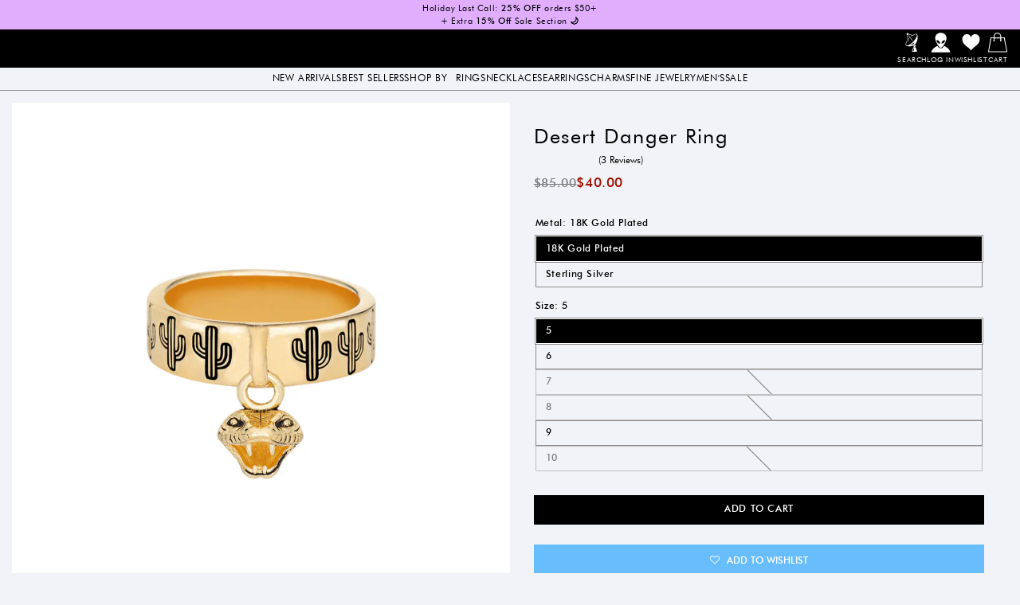

--- FILE ---
content_type: text/html; charset=utf-8
request_url: https://littlerooms.com/products/desert-danger-ring
body_size: 44919
content:
<!doctype html>
<html class="js" lang="en">
  <head>
    <meta charset="utf-8">
    <meta http-equiv="X-UA-Compatible" content="IE=edge">
    <meta name="viewport" content="width=device-width,initial-scale=1"> 
    <meta name="theme-color" content="">
    <link rel="canonical" href="https://littlerooms.com/products/desert-danger-ring"><link rel="icon" type="image/png" href="//littlerooms.com/cdn/shop/files/favicon.jpg?crop=center&height=32&v=1613552084&width=32"><style data-shopify>
/************************** FONTS ****************************/

@font-face {
  font-family: 'Afacad';
  font-style: normal;
  font-weight: 400 700;
  font-display: swap;
  src: url(https://cdn.shopify.com/s/files/1/1312/1127/files/afacad.woff2?v=1729273619) format('woff2');
  unicode-range: U+0000-00FF, U+0131, U+0152-0153, U+02BB-02BC, U+02C6, U+02DA, U+02DC, U+0304, U+0308, U+0329, U+2000-206F, U+20AC, U+2122, U+2191, U+2193, U+2212, U+2215, U+FEFF, U+FFFD;
}


@font-face {
  font-family: 'Kumbh';
  font-style: normal;
  font-weight: 100 900;
  font-display: swap;
  src: url(https://cdn.shopify.com/s/files/1/1312/1127/files/kumbh.woff2?v=1729282103) format('woff2');
  unicode-range: U+0000-00FF, U+0131, U+0152-0153, U+02BB-02BC, U+02C6, U+02DA, U+02DC, U+0304, U+0308, U+0329, U+2000-206F, U+20AC, U+2122, U+2191, U+2193, U+2212, U+2215, U+FEFF, U+FFFD;
}


@font-face {
  font-family: 'Futura'; 
  font-weight: 400;
  font-display: swap;
  font-style: normal;
  src: url(//littlerooms.com/cdn/shop/t/100/assets/futura400.woff?v=113718345361463188271754945398) format('woff');
}

@font-face {
  font-family: 'Futura'; 
  font-weight: 500 600;
  font-display: swap;
  font-style: normal;
  src: url(//littlerooms.com/cdn/shop/t/100/assets/futura500.woff?v=82084213631995316861754945405) format('woff'); 
}
/*
@font-face {
  font-family: 'Futura'; 
  font-weight: 600;
  font-display: swap;
  font-style: normal;
  src: url(//littlerooms.com/cdn/shop/t/100/assets/futura600.woff?v=62030033465420307301754945399) format('woff'); 
}
  */
</style> 
    <title>
      Little Rooms Desert Danger Ring
</title>

    
      <meta name="description" content="An iconic snake head charm dangle ring with a classic cactus motif band. Crafted in sterling silver.">
    

    

<meta property="og:site_name" content="Little Rooms">
<meta property="og:url" content="https://littlerooms.com/products/desert-danger-ring">
<meta property="og:title" content="Little Rooms Desert Danger Ring">
<meta property="og:type" content="product">
<meta property="og:description" content="An iconic snake head charm dangle ring with a classic cactus motif band. Crafted in sterling silver."><meta property="og:image" content="http://littlerooms.com/cdn/shop/files/LittleRooms-DesertDangerRing-GoldPlated.jpg?v=1713402563">
  <meta property="og:image:secure_url" content="https://littlerooms.com/cdn/shop/files/LittleRooms-DesertDangerRing-GoldPlated.jpg?v=1713402563">
  <meta property="og:image:width" content="2040">
  <meta property="og:image:height" content="2040"><meta property="og:price:amount" content="35.00">
  <meta property="og:price:currency" content="USD"><meta name="twitter:card" content="summary_large_image">
<meta name="twitter:title" content="Little Rooms Desert Danger Ring">
<meta name="twitter:description" content="An iconic snake head charm dangle ring with a classic cactus motif band. Crafted in sterling silver.">

    <style data-shopify>
    :root {

     	/* Font Sizes
     --fine-print: 12px;
     --small-size: 14px;
     --base-size: 16px;
     --h6: 12px;
     --h5: 16px;
     --h4: 22px;
     --h3: 26px;
     --h2: 36px;
     --h1: 60px;
     --hero: 72px;  */


        	/* Responsive Font Sizes Screen Dependent */
          --fine-print: 0.7vw;
     --small-size: 0.85vw;
     --base-size: 0.945vw;
     --h6: 1.15vw;
     --h5: 1.2vw;
     --h4: 1.33vw;
     --h3: 1.5vw;
     --h2: 2vw;
     --h1: 3vw;
     --hero: 3.3vw;

    	/* Font Styles */
     --header-style: 'Futura', sans-serif;
     --body-style: 'Futura', sans-serif;
     --alt-style: 'Futura', sans-serif;

     /*********** COLORS ****************/
     --white: 0, 0%, 100%;
     --white-light1: 0, 0%, 100%;
     --white-light2: 0, 0%, 100%;
     --white-dark1: 0, 0%, 100%;
     --white-dark2: 0, 0%, 100%;

     --black: 0, 0%, 0%;
     --black-light1: 0, 0%, 85%;
     --black-light2: 0, 0%, 0%;
     --black-dark1: 0, 0%, 0%;
     --black-dark2: 0, 0%, 0%;

     
   --red: 6, 100%, 31%;
   --red-light1: 6, 100%, 41%; 
   --red-light2: 6, 100%, 51%; 
   --red-dark1:  6, 100%, 21%; 
   --red-dark2:  5, 100%, 11%; 

   --orange: 23, 81%, 86%;
   --orange-light1: 10, 79%, 83%; 
   --orange-light2: 9, 77%, 91%; 
   --orange-dark1:  8, 75%, 60%; 
   --orange-dark2:  10, 63%, 35%; 


   --yellow: 45, 87%, 68%;
   --yellow-light1: 45, 86%, 78%; 
   --yellow-light2: 45, 87%, 88%; 
   --yellow-dark1:  45, 87%, 58%; 
   --yellow-dark2:  45, 86%, 48%; 


   --green: 153, 69%, 49%;
   --green-light1: 153, 68%, 59%; 
   --green-light2: 153, 68%, 69%; 
   --green-dark1:  153, 69%, 39%; 
   --green-dark2:  153, 69%, 29%; 


   --blue: 207, 100%, 60%;
   --blue-light1: 207, 100%, 70%; 
   --blue-light2: 207, 100%, 80%; 
   --blue-dark1:  207, 100%, 50%; 
   --blue-dark2:  207, 100%, 40%; 

   --purple: 278, 98%, 74%;
   --purple-light1: 278, 98%, 84%; 
   --purple-light2: 279, 100%, 94%; 
   --purple-dark1:  279, 99%, 64%; 
   --purple-dark2:  278, 98%, 54%; 
 
   --gray: 223, 33%, 96%;
   --gray-light1: 187, 100%, 98%; 
   --gray-light2: 180, 100%, 99%; 
   --gray-dark1:  0, 3%, 55%; 
   --gray-dark2:  180, 4%, 41%; 
 
     
     /********* SPACING ******
     --grid-gutter: 35px; **/
     --grid-gutter: 2.33vw;
     --grid-gutter-half: calc(0.5 * var(--grid-gutter));
     --grid-gutter-third: calc(0.33 * var(--grid-gutter));
      --grid-gutter-quarter: calc(0.25 * var(--grid-gutter));
      --grid-gutter-2x: calc(2 * var(--grid-gutter));
      --grid-gutter-3x: calc(3 * var(--grid-gutter));
     --section-spacing: 55px; 
     --width-site: 100%;
     --narrow-width: 45vw;
     --extra-narrow-width: 30vw;
     --small-letter-space: 0.05em;


     /************* MISC *************/
     --input-radius: 5px;
     --min-height: 35px;
     --button-radius: 0;
     --border-radius: 10px;
     --border-width: 1px;
     --border-color: hsl(var(--gray-dark1));
     --header-line-height: 1.1;
     --header-weight: 400;
     --duration-short: 0.33s;
    }


    @media only screen and (min-width:1200px) {
      :root {
      --width-site: 1440px;
     --narrow-width: 980px;
     --extra-narrow-width: 600px;
    }
  }

     @media only screen and (max-width:749px) {
    :root {
    	/* Font Sizes */
      --fine-print: 8px;
    	--small-size: 14px;
    	--base-size: 16px;
    	--h6: 16px;
    	--h5: 18px;
    	--h4: 19px;
    	--h3: 20px;
    	--h2: 21px;
     	--h1: 27px;
     	--hero: 40px;
      --window-height: 100vh;
      --header-height: 90px;
     --grid-gutter: 20px;
     --section-spacing: 25px;
     --width-site: 100%;
     --narrow-width: 100%;
     --extra-narrow-width: 100%;
    }
     }
</style>


    <script src="//littlerooms.com/cdn/shop/t/100/assets/constants.js?v=132983761750457495441754945401" defer="defer"></script>
    <script src="//littlerooms.com/cdn/shop/t/100/assets/pubsub.js?v=158357773527763999511754945399" defer="defer"></script>
    <script src="//littlerooms.com/cdn/shop/t/100/assets/global.js?v=55125245007834840561754945404" defer="defer"></script>
    <script src="//littlerooms.com/cdn/shop/t/100/assets/bd-tabs.js?v=76995207583365779841754945405" defer="defer"></script> 


    <link href="//littlerooms.com/cdn/shop/t/100/assets/bd-tabs.css?v=61906870545975801281754945403" rel="stylesheet" type="text/css" media="all" />
    <script src="//littlerooms.com/cdn/shop/t/100/assets/bd-scripts.js?v=154509538856392232081754945402" defer="defer"></script>

    <script src="//littlerooms.com/cdn/shop/t/100/assets/details-disclosure.js?v=13653116266235556501754945401" defer="defer"></script>
    <script src="//littlerooms.com/cdn/shop/t/100/assets/details-modal.js?v=25581673532751508451754945402" defer="defer"></script>
    <script src="//littlerooms.com/cdn/shop/t/100/assets/search-form.js?v=133129549252120666541754945403" defer="defer"></script><script src="//littlerooms.com/cdn/shop/t/100/assets/animations.js?v=88693664871331136111754945412" defer="defer"></script><script>window.performance && window.performance.mark && window.performance.mark('shopify.content_for_header.start');</script><meta name="google-site-verification" content="F1Sk0e7j3-INWhJv7KqKZmGiEM8zoULF8km2-_449A4">
<meta id="shopify-digital-wallet" name="shopify-digital-wallet" content="/13121127/digital_wallets/dialog">
<meta name="shopify-checkout-api-token" content="ac78d292c74ff776c593a34217ff41b5">
<meta id="in-context-paypal-metadata" data-shop-id="13121127" data-venmo-supported="false" data-environment="production" data-locale="en_US" data-paypal-v4="true" data-currency="USD">
<link rel="alternate" type="application/json+oembed" href="https://littlerooms.com/products/desert-danger-ring.oembed">
<script async="async" src="/checkouts/internal/preloads.js?locale=en-US"></script>
<link rel="preconnect" href="https://shop.app" crossorigin="anonymous">
<script async="async" src="https://shop.app/checkouts/internal/preloads.js?locale=en-US&shop_id=13121127" crossorigin="anonymous"></script>
<script id="apple-pay-shop-capabilities" type="application/json">{"shopId":13121127,"countryCode":"US","currencyCode":"USD","merchantCapabilities":["supports3DS"],"merchantId":"gid:\/\/shopify\/Shop\/13121127","merchantName":"Little Rooms","requiredBillingContactFields":["postalAddress","email","phone"],"requiredShippingContactFields":["postalAddress","email","phone"],"shippingType":"shipping","supportedNetworks":["visa","masterCard","amex","discover","elo","jcb"],"total":{"type":"pending","label":"Little Rooms","amount":"1.00"},"shopifyPaymentsEnabled":true,"supportsSubscriptions":true}</script>
<script id="shopify-features" type="application/json">{"accessToken":"ac78d292c74ff776c593a34217ff41b5","betas":["rich-media-storefront-analytics"],"domain":"littlerooms.com","predictiveSearch":true,"shopId":13121127,"locale":"en"}</script>
<script>var Shopify = Shopify || {};
Shopify.shop = "little-rooms-2.myshopify.com";
Shopify.locale = "en";
Shopify.currency = {"active":"USD","rate":"1.0"};
Shopify.country = "US";
Shopify.theme = {"name":"Ally BD Updates 8-11-25","id":145713201327,"schema_name":"Little Rooms V3","schema_version":"1.0.0","theme_store_id":null,"role":"main"};
Shopify.theme.handle = "null";
Shopify.theme.style = {"id":null,"handle":null};
Shopify.cdnHost = "littlerooms.com/cdn";
Shopify.routes = Shopify.routes || {};
Shopify.routes.root = "/";</script>
<script type="module">!function(o){(o.Shopify=o.Shopify||{}).modules=!0}(window);</script>
<script>!function(o){function n(){var o=[];function n(){o.push(Array.prototype.slice.apply(arguments))}return n.q=o,n}var t=o.Shopify=o.Shopify||{};t.loadFeatures=n(),t.autoloadFeatures=n()}(window);</script>
<script>
  window.ShopifyPay = window.ShopifyPay || {};
  window.ShopifyPay.apiHost = "shop.app\/pay";
  window.ShopifyPay.redirectState = null;
</script>
<script id="shop-js-analytics" type="application/json">{"pageType":"product"}</script>
<script defer="defer" async type="module" src="//littlerooms.com/cdn/shopifycloud/shop-js/modules/v2/client.init-shop-cart-sync_DGjqyID6.en.esm.js"></script>
<script defer="defer" async type="module" src="//littlerooms.com/cdn/shopifycloud/shop-js/modules/v2/chunk.common_CM5e3XYf.esm.js"></script>
<script type="module">
  await import("//littlerooms.com/cdn/shopifycloud/shop-js/modules/v2/client.init-shop-cart-sync_DGjqyID6.en.esm.js");
await import("//littlerooms.com/cdn/shopifycloud/shop-js/modules/v2/chunk.common_CM5e3XYf.esm.js");

  window.Shopify.SignInWithShop?.initShopCartSync?.({"fedCMEnabled":true,"windoidEnabled":true});

</script>
<script defer="defer" async type="module" src="//littlerooms.com/cdn/shopifycloud/shop-js/modules/v2/client.payment-terms_C8iL647G.en.esm.js"></script>
<script defer="defer" async type="module" src="//littlerooms.com/cdn/shopifycloud/shop-js/modules/v2/chunk.common_CM5e3XYf.esm.js"></script>
<script defer="defer" async type="module" src="//littlerooms.com/cdn/shopifycloud/shop-js/modules/v2/chunk.modal_Dl937Oy4.esm.js"></script>
<script type="module">
  await import("//littlerooms.com/cdn/shopifycloud/shop-js/modules/v2/client.payment-terms_C8iL647G.en.esm.js");
await import("//littlerooms.com/cdn/shopifycloud/shop-js/modules/v2/chunk.common_CM5e3XYf.esm.js");
await import("//littlerooms.com/cdn/shopifycloud/shop-js/modules/v2/chunk.modal_Dl937Oy4.esm.js");

  
</script>
<script>
  window.Shopify = window.Shopify || {};
  if (!window.Shopify.featureAssets) window.Shopify.featureAssets = {};
  window.Shopify.featureAssets['shop-js'] = {"shop-cart-sync":["modules/v2/client.shop-cart-sync_DS_n0f7A.en.esm.js","modules/v2/chunk.common_CM5e3XYf.esm.js"],"shop-button":["modules/v2/client.shop-button_CNT-NO5k.en.esm.js","modules/v2/chunk.common_CM5e3XYf.esm.js"],"init-fed-cm":["modules/v2/client.init-fed-cm_iCBVkvTB.en.esm.js","modules/v2/chunk.common_CM5e3XYf.esm.js"],"shop-cash-offers":["modules/v2/client.shop-cash-offers_Bicqpat5.en.esm.js","modules/v2/chunk.common_CM5e3XYf.esm.js","modules/v2/chunk.modal_Dl937Oy4.esm.js"],"avatar":["modules/v2/client.avatar_BTnouDA3.en.esm.js"],"init-windoid":["modules/v2/client.init-windoid_BqfVjynn.en.esm.js","modules/v2/chunk.common_CM5e3XYf.esm.js"],"init-shop-email-lookup-coordinator":["modules/v2/client.init-shop-email-lookup-coordinator_CrkkCzDo.en.esm.js","modules/v2/chunk.common_CM5e3XYf.esm.js"],"shop-toast-manager":["modules/v2/client.shop-toast-manager_HMMtSVHE.en.esm.js","modules/v2/chunk.common_CM5e3XYf.esm.js"],"pay-button":["modules/v2/client.pay-button_B57g7222.en.esm.js","modules/v2/chunk.common_CM5e3XYf.esm.js"],"shop-login-button":["modules/v2/client.shop-login-button_CZKuy_To.en.esm.js","modules/v2/chunk.common_CM5e3XYf.esm.js","modules/v2/chunk.modal_Dl937Oy4.esm.js"],"init-shop-cart-sync":["modules/v2/client.init-shop-cart-sync_DGjqyID6.en.esm.js","modules/v2/chunk.common_CM5e3XYf.esm.js"],"init-customer-accounts":["modules/v2/client.init-customer-accounts_CxJ7KIEv.en.esm.js","modules/v2/client.shop-login-button_CZKuy_To.en.esm.js","modules/v2/chunk.common_CM5e3XYf.esm.js","modules/v2/chunk.modal_Dl937Oy4.esm.js"],"init-shop-for-new-customer-accounts":["modules/v2/client.init-shop-for-new-customer-accounts_BDK66bKM.en.esm.js","modules/v2/client.shop-login-button_CZKuy_To.en.esm.js","modules/v2/chunk.common_CM5e3XYf.esm.js","modules/v2/chunk.modal_Dl937Oy4.esm.js"],"lead-capture":["modules/v2/client.lead-capture_QF_QcTqn.en.esm.js","modules/v2/chunk.common_CM5e3XYf.esm.js","modules/v2/chunk.modal_Dl937Oy4.esm.js"],"shop-follow-button":["modules/v2/client.shop-follow-button_Cgw6zD7w.en.esm.js","modules/v2/chunk.common_CM5e3XYf.esm.js","modules/v2/chunk.modal_Dl937Oy4.esm.js"],"checkout-modal":["modules/v2/client.checkout-modal_r-P2WYUC.en.esm.js","modules/v2/chunk.common_CM5e3XYf.esm.js","modules/v2/chunk.modal_Dl937Oy4.esm.js"],"init-customer-accounts-sign-up":["modules/v2/client.init-customer-accounts-sign-up_fcc8iru1.en.esm.js","modules/v2/client.shop-login-button_CZKuy_To.en.esm.js","modules/v2/chunk.common_CM5e3XYf.esm.js","modules/v2/chunk.modal_Dl937Oy4.esm.js"],"shop-login":["modules/v2/client.shop-login_CJN-CB3q.en.esm.js","modules/v2/chunk.common_CM5e3XYf.esm.js","modules/v2/chunk.modal_Dl937Oy4.esm.js"],"payment-terms":["modules/v2/client.payment-terms_C8iL647G.en.esm.js","modules/v2/chunk.common_CM5e3XYf.esm.js","modules/v2/chunk.modal_Dl937Oy4.esm.js"]};
</script>
<script>(function() {
  var isLoaded = false;
  function asyncLoad() {
    if (isLoaded) return;
    isLoaded = true;
    var urls = ["https:\/\/easygdpr.b-cdn.net\/v\/1553540745\/gdpr.min.js?shop=little-rooms-2.myshopify.com","https:\/\/public.zoorix.com\/sdk.min.js?shop=little-rooms-2.myshopify.com","https:\/\/instafeed.nfcube.com\/cdn\/7298a012fec1e1989a101a5e4f0ca622.js?shop=little-rooms-2.myshopify.com","https:\/\/zooomyapps.com\/wishlist\/ZooomyOrders.js?shop=little-rooms-2.myshopify.com","https:\/\/static.returngo.ai\/master.returngo.ai\/returngo.min.js?shop=little-rooms-2.myshopify.com","https:\/\/cdn.jsdelivr.net\/gh\/zahidsattarahmed\/storeview@latest\/newtrackingscript.js?shop=little-rooms-2.myshopify.com"];
    for (var i = 0; i < urls.length; i++) {
      var s = document.createElement('script');
      s.type = 'text/javascript';
      s.async = true;
      s.src = urls[i];
      var x = document.getElementsByTagName('script')[0];
      x.parentNode.insertBefore(s, x);
    }
  };
  if(window.attachEvent) {
    window.attachEvent('onload', asyncLoad);
  } else {
    window.addEventListener('load', asyncLoad, false);
  }
})();</script>
<script id="__st">var __st={"a":13121127,"offset":-28800,"reqid":"ff731fd4-23b6-4a51-a156-9c89b3ceb990-1765996139","pageurl":"littlerooms.com\/products\/desert-danger-ring","u":"11e46042f921","p":"product","rtyp":"product","rid":7838872502447};</script>
<script>window.ShopifyPaypalV4VisibilityTracking = true;</script>
<script id="captcha-bootstrap">!function(){'use strict';const t='contact',e='account',n='new_comment',o=[[t,t],['blogs',n],['comments',n],[t,'customer']],c=[[e,'customer_login'],[e,'guest_login'],[e,'recover_customer_password'],[e,'create_customer']],r=t=>t.map((([t,e])=>`form[action*='/${t}']:not([data-nocaptcha='true']) input[name='form_type'][value='${e}']`)).join(','),a=t=>()=>t?[...document.querySelectorAll(t)].map((t=>t.form)):[];function s(){const t=[...o],e=r(t);return a(e)}const i='password',u='form_key',d=['recaptcha-v3-token','g-recaptcha-response','h-captcha-response',i],f=()=>{try{return window.sessionStorage}catch{return}},m='__shopify_v',_=t=>t.elements[u];function p(t,e,n=!1){try{const o=window.sessionStorage,c=JSON.parse(o.getItem(e)),{data:r}=function(t){const{data:e,action:n}=t;return t[m]||n?{data:e,action:n}:{data:t,action:n}}(c);for(const[e,n]of Object.entries(r))t.elements[e]&&(t.elements[e].value=n);n&&o.removeItem(e)}catch(o){console.error('form repopulation failed',{error:o})}}const l='form_type',E='cptcha';function T(t){t.dataset[E]=!0}const w=window,h=w.document,L='Shopify',v='ce_forms',y='captcha';let A=!1;((t,e)=>{const n=(g='f06e6c50-85a8-45c8-87d0-21a2b65856fe',I='https://cdn.shopify.com/shopifycloud/storefront-forms-hcaptcha/ce_storefront_forms_captcha_hcaptcha.v1.5.2.iife.js',D={infoText:'Protected by hCaptcha',privacyText:'Privacy',termsText:'Terms'},(t,e,n)=>{const o=w[L][v],c=o.bindForm;if(c)return c(t,g,e,D).then(n);var r;o.q.push([[t,g,e,D],n]),r=I,A||(h.body.append(Object.assign(h.createElement('script'),{id:'captcha-provider',async:!0,src:r})),A=!0)});var g,I,D;w[L]=w[L]||{},w[L][v]=w[L][v]||{},w[L][v].q=[],w[L][y]=w[L][y]||{},w[L][y].protect=function(t,e){n(t,void 0,e),T(t)},Object.freeze(w[L][y]),function(t,e,n,w,h,L){const[v,y,A,g]=function(t,e,n){const i=e?o:[],u=t?c:[],d=[...i,...u],f=r(d),m=r(i),_=r(d.filter((([t,e])=>n.includes(e))));return[a(f),a(m),a(_),s()]}(w,h,L),I=t=>{const e=t.target;return e instanceof HTMLFormElement?e:e&&e.form},D=t=>v().includes(t);t.addEventListener('submit',(t=>{const e=I(t);if(!e)return;const n=D(e)&&!e.dataset.hcaptchaBound&&!e.dataset.recaptchaBound,o=_(e),c=g().includes(e)&&(!o||!o.value);(n||c)&&t.preventDefault(),c&&!n&&(function(t){try{if(!f())return;!function(t){const e=f();if(!e)return;const n=_(t);if(!n)return;const o=n.value;o&&e.removeItem(o)}(t);const e=Array.from(Array(32),(()=>Math.random().toString(36)[2])).join('');!function(t,e){_(t)||t.append(Object.assign(document.createElement('input'),{type:'hidden',name:u})),t.elements[u].value=e}(t,e),function(t,e){const n=f();if(!n)return;const o=[...t.querySelectorAll(`input[type='${i}']`)].map((({name:t})=>t)),c=[...d,...o],r={};for(const[a,s]of new FormData(t).entries())c.includes(a)||(r[a]=s);n.setItem(e,JSON.stringify({[m]:1,action:t.action,data:r}))}(t,e)}catch(e){console.error('failed to persist form',e)}}(e),e.submit())}));const S=(t,e)=>{t&&!t.dataset[E]&&(n(t,e.some((e=>e===t))),T(t))};for(const o of['focusin','change'])t.addEventListener(o,(t=>{const e=I(t);D(e)&&S(e,y())}));const B=e.get('form_key'),M=e.get(l),P=B&&M;t.addEventListener('DOMContentLoaded',(()=>{const t=y();if(P)for(const e of t)e.elements[l].value===M&&p(e,B);[...new Set([...A(),...v().filter((t=>'true'===t.dataset.shopifyCaptcha))])].forEach((e=>S(e,t)))}))}(h,new URLSearchParams(w.location.search),n,t,e,['guest_login'])})(!0,!0)}();</script>
<script integrity="sha256-52AcMU7V7pcBOXWImdc/TAGTFKeNjmkeM1Pvks/DTgc=" data-source-attribution="shopify.loadfeatures" defer="defer" src="//littlerooms.com/cdn/shopifycloud/storefront/assets/storefront/load_feature-81c60534.js" crossorigin="anonymous"></script>
<script crossorigin="anonymous" defer="defer" src="//littlerooms.com/cdn/shopifycloud/storefront/assets/shopify_pay/storefront-65b4c6d7.js?v=20250812"></script>
<script data-source-attribution="shopify.dynamic_checkout.dynamic.init">var Shopify=Shopify||{};Shopify.PaymentButton=Shopify.PaymentButton||{isStorefrontPortableWallets:!0,init:function(){window.Shopify.PaymentButton.init=function(){};var t=document.createElement("script");t.src="https://littlerooms.com/cdn/shopifycloud/portable-wallets/latest/portable-wallets.en.js",t.type="module",document.head.appendChild(t)}};
</script>
<script data-source-attribution="shopify.dynamic_checkout.buyer_consent">
  function portableWalletsHideBuyerConsent(e){var t=document.getElementById("shopify-buyer-consent"),n=document.getElementById("shopify-subscription-policy-button");t&&n&&(t.classList.add("hidden"),t.setAttribute("aria-hidden","true"),n.removeEventListener("click",e))}function portableWalletsShowBuyerConsent(e){var t=document.getElementById("shopify-buyer-consent"),n=document.getElementById("shopify-subscription-policy-button");t&&n&&(t.classList.remove("hidden"),t.removeAttribute("aria-hidden"),n.addEventListener("click",e))}window.Shopify?.PaymentButton&&(window.Shopify.PaymentButton.hideBuyerConsent=portableWalletsHideBuyerConsent,window.Shopify.PaymentButton.showBuyerConsent=portableWalletsShowBuyerConsent);
</script>
<script data-source-attribution="shopify.dynamic_checkout.cart.bootstrap">document.addEventListener("DOMContentLoaded",(function(){function t(){return document.querySelector("shopify-accelerated-checkout-cart, shopify-accelerated-checkout")}if(t())Shopify.PaymentButton.init();else{new MutationObserver((function(e,n){t()&&(Shopify.PaymentButton.init(),n.disconnect())})).observe(document.body,{childList:!0,subtree:!0})}}));
</script>
<script id='scb4127' type='text/javascript' async='' src='https://littlerooms.com/cdn/shopifycloud/privacy-banner/storefront-banner.js'></script><link id="shopify-accelerated-checkout-styles" rel="stylesheet" media="screen" href="https://littlerooms.com/cdn/shopifycloud/portable-wallets/latest/accelerated-checkout-backwards-compat.css" crossorigin="anonymous">
<style id="shopify-accelerated-checkout-cart">
        #shopify-buyer-consent {
  margin-top: 1em;
  display: inline-block;
  width: 100%;
}

#shopify-buyer-consent.hidden {
  display: none;
}

#shopify-subscription-policy-button {
  background: none;
  border: none;
  padding: 0;
  text-decoration: underline;
  font-size: inherit;
  cursor: pointer;
}

#shopify-subscription-policy-button::before {
  box-shadow: none;
}

      </style>

<script>window.performance && window.performance.mark && window.performance.mark('shopify.content_for_header.end');</script>


    <style data-shopify>





      :root {
        --font-body-family: Assistant, sans-serif;
        --font-body-style: normal;
        --font-body-weight: 400;
        --font-body-weight-bold: 700;

        --font-heading-family: Assistant, sans-serif;
        --font-heading-style: normal;
        --font-heading-weight: 400;

        --font-body-scale: 1.0;
        --font-heading-scale: 1.0;

        --media-padding: px;
        --media-border-opacity: 0.05;
        --media-border-width: 1px;
        --media-radius: 0px;
        --media-shadow-opacity: 0.0;
        --media-shadow-horizontal-offset: 0px;
        --media-shadow-vertical-offset: 4px;
        --media-shadow-blur-radius: 5px;
        --media-shadow-visible: 0;

        --page-width: 120rem;
        --page-width-margin: 0rem;

        --product-card-image-padding: 0.0rem;
        --product-card-corner-radius: 0.0rem;
        --product-card-text-alignment: left;
        --product-card-border-width: 0.0rem;
        --product-card-border-opacity: 0.1;
        --product-card-shadow-opacity: 0.0;
        --product-card-shadow-visible: 0;
        --product-card-shadow-horizontal-offset: 0.0rem;
        --product-card-shadow-vertical-offset: 0.4rem;
        --product-card-shadow-blur-radius: 0.5rem;

        --collection-card-image-padding: 0.0rem;
        --collection-card-corner-radius: 0.0rem;
        --collection-card-text-alignment: left;
        --collection-card-border-width: 0.0rem;
        --collection-card-border-opacity: 0.1;
        --collection-card-shadow-opacity: 0.0;
        --collection-card-shadow-visible: 0;
        --collection-card-shadow-horizontal-offset: 0.0rem;
        --collection-card-shadow-vertical-offset: 0.4rem;
        --collection-card-shadow-blur-radius: 0.5rem;

        --blog-card-image-padding: 0.0rem;
        --blog-card-corner-radius: 0.0rem;
        --blog-card-text-alignment: left;
        --blog-card-border-width: 0.0rem;
        --blog-card-border-opacity: 0.1;
        --blog-card-shadow-opacity: 0.0;
        --blog-card-shadow-visible: 0;
        --blog-card-shadow-horizontal-offset: 0.0rem;
        --blog-card-shadow-vertical-offset: 0.4rem;
        --blog-card-shadow-blur-radius: 0.5rem;

        --badge-corner-radius: 4.0rem;

        --popup-border-width: 1px;
        --popup-border-opacity: 0.1;
        --popup-corner-radius: 0px;
        --popup-shadow-opacity: 0.05;
        --popup-shadow-horizontal-offset: 0px;
        --popup-shadow-vertical-offset: 4px;
        --popup-shadow-blur-radius: 5px;

        --drawer-border-width: 1px;
        --drawer-border-opacity: 0.1;
        --drawer-shadow-opacity: 0.0;
        --drawer-shadow-horizontal-offset: 0px;
        --drawer-shadow-vertical-offset: 4px;
        --drawer-shadow-blur-radius: 5px;

        --spacing-sections-desktop: 0px;
        --spacing-sections-mobile: 0px;

        --grid-desktop-vertical-spacing: 8px;
        --grid-desktop-horizontal-spacing: 8px;
        --grid-mobile-vertical-spacing: 4px;
        --grid-mobile-horizontal-spacing: 4px;

        --text-boxes-border-opacity: 0.1;
        --text-boxes-border-width: 0px;
        --text-boxes-radius: 0px;
        --text-boxes-shadow-opacity: 0.0;
        --text-boxes-shadow-visible: 0;
        --text-boxes-shadow-horizontal-offset: 0px;
        --text-boxes-shadow-vertical-offset: 4px;
        --text-boxes-shadow-blur-radius: 5px;

        --buttons-radius: 0px;
        --buttons-radius-outset: 0px;
        --buttons-border-width: 1px;
        --buttons-border-opacity: 1.0;
        --buttons-shadow-opacity: 0.0;
        --buttons-shadow-visible: 0;
        --buttons-shadow-horizontal-offset: 0px;
        --buttons-shadow-vertical-offset: 4px;
        --buttons-shadow-blur-radius: 5px;
        --buttons-border-offset: 0px;


        --inputs-border-width: 1px;
        --inputs-border-opacity: 0.55;
        --inputs-shadow-opacity: 0.0;
        --inputs-shadow-horizontal-offset: 0px;
        --inputs-margin-offset: 0px;
        --inputs-shadow-vertical-offset: 4px;
        --inputs-shadow-blur-radius: 5px;
        --input-radius-outset: 0px;

        --variant-pills-radius: 40px;
        --variant-pills-border-width: 1px;
        --variant-pills-border-opacity: 0.55;
        --variant-pills-shadow-opacity: 0.0;
        --variant-pills-shadow-horizontal-offset: 0px;
        --variant-pills-shadow-vertical-offset: 4px;
        --variant-pills-shadow-blur-radius: 5px;
      }

      *,
      *::before,
      *::after {
        box-sizing: inherit;
      }

      html {
        box-sizing: border-box;
        font-size: calc(var(--font-body-scale) * 62.5%);
        height: 100%;
      }

    

    
    </style>



    <link rel="stylesheet" href="//littlerooms.com/cdn/shop/t/100/assets/component-cart-items.css?v=154572891096890051321754945403" media="print" onload="this.media='all'">
    <link href="//littlerooms.com/cdn/shop/t/100/assets/base.css?v=138409999154671706281754945404" rel="stylesheet" type="text/css" media="all" />
    <link href="//littlerooms.com/cdn/shop/t/100/assets/bd-layout.css?v=22088748982395538151754945402" rel="stylesheet" type="text/css" media="all" />
<link href="//littlerooms.com/cdn/shop/t/100/assets/bd-theme.css?v=89147784221009823311759346752" rel="stylesheet" type="text/css" media="all" /> 
<link href="//littlerooms.com/cdn/shop/t/100/assets/bd-forms.css?v=114351450985423793721754945399" rel="stylesheet" type="text/css" media="all" />
<link href="//littlerooms.com/cdn/shop/t/100/assets/bd-cart-drawer.css?v=137823382690567415181754945398" rel="stylesheet" type="text/css" media="all" />
<link href="//littlerooms.com/cdn/shop/t/100/assets/bd-variants.css?v=6313296686225638561754945405" rel="stylesheet" type="text/css" media="all" />
<link href="//littlerooms.com/cdn/shop/t/100/assets/bd-product-card.css?v=169566386276540488391754945401" rel="stylesheet" type="text/css" media="all" />





<link href="//littlerooms.com/cdn/shop/t/100/assets/component-price.css?v=6405546808353246201754945403" rel="stylesheet" type="text/css" media="all" />
 



  <link href="//littlerooms.com/cdn/shop/t/100/assets/bd-product.css?v=141400154710845872211754945401" rel="stylesheet" type="text/css" media="all" />




      <link rel="preload" as="font" href="//littlerooms.com/cdn/fonts/assistant/assistant_n4.9120912a469cad1cc292572851508ca49d12e768.woff2" type="font/woff2" crossorigin>
      

      <link rel="preload" as="font" href="//littlerooms.com/cdn/fonts/assistant/assistant_n4.9120912a469cad1cc292572851508ca49d12e768.woff2" type="font/woff2" crossorigin>
      
<link href="//littlerooms.com/cdn/shop/t/100/assets/component-localization-form.css?v=172079203636593711531754945400" rel="stylesheet" type="text/css" media="all" />
      <script src="//littlerooms.com/cdn/shop/t/100/assets/localization-form.js?v=144176611646395275351754945402" defer="defer"></script><link
        rel="stylesheet"
        href="//littlerooms.com/cdn/shop/t/100/assets/component-predictive-search.css?v=127701630227932431671754945404"
        media="print"
        onload="this.media='all'"
      ><script>
      if (Shopify.designMode) {
        document.documentElement.classList.add('shopify-design-mode');
      }
    </script>
  <!-- BEGIN app block: shopify://apps/judge-me-reviews/blocks/judgeme_core/61ccd3b1-a9f2-4160-9fe9-4fec8413e5d8 --><!-- Start of Judge.me Core -->




<link rel="dns-prefetch" href="https://cdnwidget.judge.me">
<link rel="dns-prefetch" href="https://cdn.judge.me">
<link rel="dns-prefetch" href="https://cdn1.judge.me">
<link rel="dns-prefetch" href="https://api.judge.me">

<script data-cfasync='false' class='jdgm-settings-script'>window.jdgmSettings={"pagination":5,"disable_web_reviews":true,"badge_no_review_text":"No reviews","badge_n_reviews_text":"{{ n }} review/reviews","badge_star_color":"#68befc","hide_badge_preview_if_no_reviews":true,"badge_hide_text":false,"enforce_center_preview_badge":false,"widget_title":"Customer Reviews","widget_open_form_text":"Write a review","widget_close_form_text":"Cancel review","widget_refresh_page_text":"Refresh page","widget_summary_text":"Based on {{ number_of_reviews }} review/reviews","widget_no_review_text":"Be the first to write a review","widget_name_field_text":"Name","widget_verified_name_field_text":"Verified Name (public)","widget_name_placeholder_text":"Enter your name (public)","widget_required_field_error_text":"This field is required.","widget_email_field_text":"Email","widget_verified_email_field_text":"Verified Email (private, can not be edited)","widget_email_placeholder_text":"Enter your email (private)","widget_email_field_error_text":"Please enter a valid email address.","widget_rating_field_text":"Rating","widget_review_title_field_text":"Review Title","widget_review_title_placeholder_text":"Give your review a title","widget_review_body_field_text":"Review","widget_review_body_placeholder_text":"Write your comments here","widget_pictures_field_text":"Picture/Video (optional)","widget_submit_review_text":"Submit Review","widget_submit_verified_review_text":"Submit Verified Review","widget_submit_success_msg_with_auto_publish":"Thank you! Please refresh the page in a few moments to see your review. You can remove or edit your review by logging into \u003ca href='https://judge.me/login' target='_blank' rel='nofollow noopener'\u003eJudge.me\u003c/a\u003e","widget_submit_success_msg_no_auto_publish":"Thank you for submitting your review!","widget_show_default_reviews_out_of_total_text":"Showing {{ n_reviews_shown }} out of {{ n_reviews }} reviews.","widget_show_all_link_text":"Show all","widget_show_less_link_text":"Show less","widget_author_said_text":"{{ reviewer_name }} said:","widget_days_text":"{{ n }} days ago","widget_weeks_text":"{{ n }} week/weeks ago","widget_months_text":"{{ n }} month/months ago","widget_years_text":"{{ n }} year/years ago","widget_yesterday_text":"Yesterday","widget_today_text":"Today","widget_replied_text":"\u003e\u003e {{ shop_name }} replied:","widget_read_more_text":"Read more","widget_reviewer_name_as_initial":"last_initial","widget_rating_filter_color":"#000000","widget_rating_filter_see_all_text":"See all reviews","widget_sorting_most_recent_text":"Most Recent","widget_sorting_highest_rating_text":"Highest Rating","widget_sorting_lowest_rating_text":"Lowest Rating","widget_sorting_with_pictures_text":"Only Pictures","widget_sorting_most_helpful_text":"Most Helpful","widget_open_question_form_text":"Ask a question","widget_reviews_subtab_text":"Reviews","widget_questions_subtab_text":"Questions","widget_question_label_text":"Question","widget_answer_label_text":"Answer","widget_question_placeholder_text":"Write your question here","widget_submit_question_text":"Submit Question","widget_question_submit_success_text":"Thank you for your question! We will notify you once it gets answered.","widget_star_color":"#000000","verified_badge_text":"Verified Buyer","verified_badge_placement":"left-of-reviewer-name","widget_hide_border":false,"widget_social_share":false,"widget_thumb":false,"widget_review_location_show":false,"widget_location_format":"city_state_code_only","all_reviews_include_out_of_store_products":true,"all_reviews_out_of_store_text":"(out of store)","all_reviews_product_name_prefix_text":"about","enable_review_pictures":false,"enable_question_anwser":false,"default_sort_method":"highest-rating","widget_product_reviews_subtab_text":"Product Reviews","widget_shop_reviews_subtab_text":"Shop Reviews","widget_write_a_store_review_text":"Write a Store Review","widget_other_languages_heading":"Reviews in Other Languages","widget_sorting_pictures_first_text":"Pictures First","floating_tab_button_name":"★ Reviews","floating_tab_title":"Let customers speak for us","floating_tab_url":"","floating_tab_url_enabled":false,"all_reviews_text_badge_text":"Customers rate us {{ shop.metafields.judgeme.all_reviews_rating | round: 1 }}/5 based on {{ shop.metafields.judgeme.all_reviews_count }} reviews.","all_reviews_text_badge_text_branded_style":"{{ shop.metafields.judgeme.all_reviews_rating | round: 1 }} out of 5 stars based on {{ shop.metafields.judgeme.all_reviews_count }} reviews","all_reviews_text_badge_url":"","featured_carousel_title":"Let customers speak for us","featured_carousel_count_text":"from {{ n }} reviews","featured_carousel_url":"","verified_count_badge_url":"","widget_histogram_use_custom_color":true,"widget_star_use_custom_color":true,"picture_reminder_submit_button":"Upload Pictures","widget_sorting_videos_first_text":"Videos First","widget_review_pending_text":"Pending","remove_microdata_snippet":true,"preview_badge_no_question_text":"No questions","preview_badge_n_question_text":"{{ number_of_questions }} question/questions","widget_search_bar_placeholder":"Search reviews","widget_sorting_verified_only_text":"Verified only","featured_carousel_more_reviews_button_text":"Read more reviews","featured_carousel_view_product_button_text":"View product","all_reviews_page_load_more_text":"Load More Reviews","widget_public_name_text":"displayed publicly like","default_reviewer_name_has_non_latin":true,"widget_reviewer_anonymous":"Anonymous","medals_widget_title":"Judge.me Review Medals","widget_invalid_yt_video_url_error_text":"Not a YouTube video URL","widget_max_length_field_error_text":"Please enter no more than {0} characters.","widget_verified_by_shop_text":"Verified by Shop","widget_load_with_code_splitting":true,"widget_ugc_title":"Made by us, Shared by you","widget_ugc_subtitle":"Tag us to see your picture featured in our page","widget_ugc_primary_button_text":"Buy Now","widget_ugc_secondary_button_text":"Load More","widget_ugc_reviews_button_text":"View Reviews","widget_rating_metafield_value_type":true,"widget_summary_average_rating_text":"{{ average_rating }} out of 5","widget_media_grid_title":"Customer photos \u0026 videos","widget_media_grid_see_more_text":"See more","widget_verified_by_judgeme_text":"Verified by Judge.me","widget_verified_by_judgeme_text_in_store_medals":"Verified by Judge.me","widget_media_field_exceed_quantity_message":"Sorry, we can only accept {{ max_media }} for one review.","widget_media_field_exceed_limit_message":"{{ file_name }} is too large, please select a {{ media_type }} less than {{ size_limit }}MB.","widget_review_submitted_text":"Review Submitted!","widget_question_submitted_text":"Question Submitted!","widget_close_form_text_question":"Cancel","widget_write_your_answer_here_text":"Write your answer here","widget_enabled_branded_link":true,"widget_show_collected_by_judgeme":false,"widget_collected_by_judgeme_text":"collected by Judge.me","widget_load_more_text":"Load More","widget_full_review_text":"Full Review","widget_read_more_reviews_text":"Read More Reviews","widget_read_questions_text":"Read Questions","widget_questions_and_answers_text":"Questions \u0026 Answers","widget_verified_by_text":"Verified by","widget_number_of_reviews_text":"{{ number_of_reviews }} reviews","widget_back_button_text":"Back","widget_next_button_text":"Next","widget_custom_forms_filter_button":"Filters","custom_forms_style":"vertical","how_reviews_are_collected":"How reviews are collected?","widget_gdpr_statement":"How we use your data: We’ll only contact you about the review you left, and only if necessary. By submitting your review, you agree to Judge.me’s \u003ca href='https://judge.me/terms' target='_blank' rel='nofollow noopener'\u003eterms\u003c/a\u003e, \u003ca href='https://judge.me/privacy' target='_blank' rel='nofollow noopener'\u003eprivacy\u003c/a\u003e and \u003ca href='https://judge.me/content-policy' target='_blank' rel='nofollow noopener'\u003econtent\u003c/a\u003e policies.","review_snippet_widget_round_border_style":true,"review_snippet_widget_card_color":"#FFFFFF","review_snippet_widget_slider_arrows_background_color":"#FFFFFF","review_snippet_widget_slider_arrows_color":"#000000","review_snippet_widget_star_color":"#339999","review_widget_best_location":true,"platform":"shopify","branding_url":"https://app.judge.me/reviews/stores/little-rooms","branding_text":"Powered by Judge.me","locale":"en","reply_name":"Little Rooms","widget_version":"2.1","footer":true,"autopublish":false,"review_dates":true,"enable_custom_form":false,"shop_use_review_site":true,"enable_multi_locales_translations":false,"can_be_branded":true,"reply_name_text":"Little Rooms"};</script> <style class='jdgm-settings-style'>.jdgm-xx{left:0}:not(.jdgm-prev-badge__stars)>.jdgm-star{color:#000000}.jdgm-histogram .jdgm-star.jdgm-star{color:#000000}.jdgm-preview-badge .jdgm-star.jdgm-star{color:#68befc}.jdgm-histogram .jdgm-histogram__bar-content{background:#000000}.jdgm-histogram .jdgm-histogram__bar:after{background:#000000}.jdgm-widget .jdgm-write-rev-link{display:none}.jdgm-widget .jdgm-rev-widg[data-number-of-reviews='0']{display:none}.jdgm-prev-badge[data-average-rating='0.00']{display:none !important}.jdgm-author-fullname{display:none !important}.jdgm-author-all-initials{display:none !important}.jdgm-rev-widg__title{visibility:hidden}.jdgm-rev-widg__summary-text{visibility:hidden}.jdgm-prev-badge__text{visibility:hidden}.jdgm-rev__replier:before{content:'Little Rooms'}.jdgm-rev__prod-link-prefix:before{content:'about'}.jdgm-rev__out-of-store-text:before{content:'(out of store)'}@media only screen and (min-width: 768px){.jdgm-rev__pics .jdgm-rev_all-rev-page-picture-separator,.jdgm-rev__pics .jdgm-rev__product-picture{display:none}}@media only screen and (max-width: 768px){.jdgm-rev__pics .jdgm-rev_all-rev-page-picture-separator,.jdgm-rev__pics .jdgm-rev__product-picture{display:none}}.jdgm-preview-badge[data-template="product"]{display:none !important}.jdgm-preview-badge[data-template="collection"]{display:none !important}.jdgm-preview-badge[data-template="index"]{display:none !important}.jdgm-verified-count-badget[data-from-snippet="true"]{display:none !important}.jdgm-carousel-wrapper[data-from-snippet="true"]{display:none !important}.jdgm-all-reviews-text[data-from-snippet="true"]{display:none !important}.jdgm-medals-section[data-from-snippet="true"]{display:none !important}.jdgm-ugc-media-wrapper[data-from-snippet="true"]{display:none !important}
</style> <style class='jdgm-settings-style'></style>

  
  
  
  <style class='jdgm-miracle-styles'>
  @-webkit-keyframes jdgm-spin{0%{-webkit-transform:rotate(0deg);-ms-transform:rotate(0deg);transform:rotate(0deg)}100%{-webkit-transform:rotate(359deg);-ms-transform:rotate(359deg);transform:rotate(359deg)}}@keyframes jdgm-spin{0%{-webkit-transform:rotate(0deg);-ms-transform:rotate(0deg);transform:rotate(0deg)}100%{-webkit-transform:rotate(359deg);-ms-transform:rotate(359deg);transform:rotate(359deg)}}@font-face{font-family:'JudgemeStar';src:url("[data-uri]") format("woff");font-weight:normal;font-style:normal}.jdgm-star{font-family:'JudgemeStar';display:inline !important;text-decoration:none !important;padding:0 4px 0 0 !important;margin:0 !important;font-weight:bold;opacity:1;-webkit-font-smoothing:antialiased;-moz-osx-font-smoothing:grayscale}.jdgm-star:hover{opacity:1}.jdgm-star:last-of-type{padding:0 !important}.jdgm-star.jdgm--on:before{content:"\e000"}.jdgm-star.jdgm--off:before{content:"\e001"}.jdgm-star.jdgm--half:before{content:"\e002"}.jdgm-widget *{margin:0;line-height:1.4;-webkit-box-sizing:border-box;-moz-box-sizing:border-box;box-sizing:border-box;-webkit-overflow-scrolling:touch}.jdgm-hidden{display:none !important;visibility:hidden !important}.jdgm-temp-hidden{display:none}.jdgm-spinner{width:40px;height:40px;margin:auto;border-radius:50%;border-top:2px solid #eee;border-right:2px solid #eee;border-bottom:2px solid #eee;border-left:2px solid #ccc;-webkit-animation:jdgm-spin 0.8s infinite linear;animation:jdgm-spin 0.8s infinite linear}.jdgm-prev-badge{display:block !important}

</style>


  
  
   


<script data-cfasync='false' class='jdgm-script'>
!function(e){window.jdgm=window.jdgm||{},jdgm.CDN_HOST="https://cdnwidget.judge.me/",jdgm.API_HOST="https://api.judge.me/",jdgm.CDN_BASE_URL="https://cdn.shopify.com/extensions/019b2774-5dfe-7a1d-83a7-7ec0cf9c869c/judgeme-extensions-265/assets/",
jdgm.docReady=function(d){(e.attachEvent?"complete"===e.readyState:"loading"!==e.readyState)?
setTimeout(d,0):e.addEventListener("DOMContentLoaded",d)},jdgm.loadCSS=function(d,t,o,a){
!o&&jdgm.loadCSS.requestedUrls.indexOf(d)>=0||(jdgm.loadCSS.requestedUrls.push(d),
(a=e.createElement("link")).rel="stylesheet",a.class="jdgm-stylesheet",a.media="nope!",
a.href=d,a.onload=function(){this.media="all",t&&setTimeout(t)},e.body.appendChild(a))},
jdgm.loadCSS.requestedUrls=[],jdgm.loadJS=function(e,d){var t=new XMLHttpRequest;
t.onreadystatechange=function(){4===t.readyState&&(Function(t.response)(),d&&d(t.response))},
t.open("GET",e),t.send()},jdgm.docReady((function(){(window.jdgmLoadCSS||e.querySelectorAll(
".jdgm-widget, .jdgm-all-reviews-page").length>0)&&(jdgmSettings.widget_load_with_code_splitting?
parseFloat(jdgmSettings.widget_version)>=3?jdgm.loadCSS(jdgm.CDN_HOST+"widget_v3/base.css"):
jdgm.loadCSS(jdgm.CDN_HOST+"widget/base.css"):jdgm.loadCSS(jdgm.CDN_HOST+"shopify_v2.css"),
jdgm.loadJS(jdgm.CDN_HOST+"loa"+"der.js"))}))}(document);
</script>
<noscript><link rel="stylesheet" type="text/css" media="all" href="https://cdnwidget.judge.me/shopify_v2.css"></noscript>

<!-- BEGIN app snippet: theme_fix_tags --><script>
  (function() {
    var jdgmThemeFixes = null;
    if (!jdgmThemeFixes) return;
    var thisThemeFix = jdgmThemeFixes[Shopify.theme.id];
    if (!thisThemeFix) return;

    if (thisThemeFix.html) {
      document.addEventListener("DOMContentLoaded", function() {
        var htmlDiv = document.createElement('div');
        htmlDiv.classList.add('jdgm-theme-fix-html');
        htmlDiv.innerHTML = thisThemeFix.html;
        document.body.append(htmlDiv);
      });
    };

    if (thisThemeFix.css) {
      var styleTag = document.createElement('style');
      styleTag.classList.add('jdgm-theme-fix-style');
      styleTag.innerHTML = thisThemeFix.css;
      document.head.append(styleTag);
    };

    if (thisThemeFix.js) {
      var scriptTag = document.createElement('script');
      scriptTag.classList.add('jdgm-theme-fix-script');
      scriptTag.innerHTML = thisThemeFix.js;
      document.head.append(scriptTag);
    };
  })();
</script>
<!-- END app snippet -->
<!-- End of Judge.me Core -->



<!-- END app block --><!-- BEGIN app block: shopify://apps/zoorix-cross-sell/blocks/zoorix-head/51fffd07-f9df-4d6a-b901-6d14b243dcad -->
<script>
  window.zoorixCartData = {
    currency: "USD",
    currency_symbol: "$",
    
    original_total_price: 0,
    total_discount: 0,
    item_count: 0,
    items: [
        
    ]
    
  };

  window.Zoorix = window.Zoorix || {};
  window.Zoorix.collectionsHash = {};

  

  
  window.Zoorix.page_type = "product";
  window.Zoorix.product_id = "7838872502447";
    
      
        window.Zoorix.collectionsHash[290685441] = {title: "All" };
      
        window.Zoorix.collectionsHash[267533484207] = {title: "Best Sellers" };
      
        window.Zoorix.collectionsHash[262915393] = {title: "Rings" };
      
        window.Zoorix.collectionsHash[18175295528] = {title: "Sale" };
      
      window.Zoorix.collections = Object.keys(window.Zoorix.collectionsHash).map(c => parseInt(c));
    
  
  window.Zoorix.moneyFormat = "${{amount}}";
  window.Zoorix.moneyFormatWithCurrency = "${{amount}} USD";
  window.Zoorix.template = "product";

</script>

<!--<script src="https://cdn.shopify.com/s/javascripts/currencies.js" async></script>-->
<script async src=https://public.zoorix.com/domains/little-rooms-2.myshopify.com/zoorix.js></script>


<!-- END app block --><!-- BEGIN app block: shopify://apps/klaviyo-email-marketing-sms/blocks/klaviyo-onsite-embed/2632fe16-c075-4321-a88b-50b567f42507 -->












  <script async src="https://static.klaviyo.com/onsite/js/Txf5vA/klaviyo.js?company_id=Txf5vA"></script>
  <script>!function(){if(!window.klaviyo){window._klOnsite=window._klOnsite||[];try{window.klaviyo=new Proxy({},{get:function(n,i){return"push"===i?function(){var n;(n=window._klOnsite).push.apply(n,arguments)}:function(){for(var n=arguments.length,o=new Array(n),w=0;w<n;w++)o[w]=arguments[w];var t="function"==typeof o[o.length-1]?o.pop():void 0,e=new Promise((function(n){window._klOnsite.push([i].concat(o,[function(i){t&&t(i),n(i)}]))}));return e}}})}catch(n){window.klaviyo=window.klaviyo||[],window.klaviyo.push=function(){var n;(n=window._klOnsite).push.apply(n,arguments)}}}}();</script>

  
    <script id="viewed_product">
      if (item == null) {
        var _learnq = _learnq || [];

        var MetafieldReviews = null
        var MetafieldYotpoRating = null
        var MetafieldYotpoCount = null
        var MetafieldLooxRating = null
        var MetafieldLooxCount = null
        var okendoProduct = null
        var okendoProductReviewCount = null
        var okendoProductReviewAverageValue = null
        try {
          // The following fields are used for Customer Hub recently viewed in order to add reviews.
          // This information is not part of __kla_viewed. Instead, it is part of __kla_viewed_reviewed_items
          MetafieldReviews = {"rating":{"scale_min":"1.0","scale_max":"5.0","value":"5.0"},"rating_count":3};
          MetafieldYotpoRating = null
          MetafieldYotpoCount = null
          MetafieldLooxRating = null
          MetafieldLooxCount = null

          okendoProduct = null
          // If the okendo metafield is not legacy, it will error, which then requires the new json formatted data
          if (okendoProduct && 'error' in okendoProduct) {
            okendoProduct = null
          }
          okendoProductReviewCount = okendoProduct ? okendoProduct.reviewCount : null
          okendoProductReviewAverageValue = okendoProduct ? okendoProduct.reviewAverageValue : null
        } catch (error) {
          console.error('Error in Klaviyo onsite reviews tracking:', error);
        }

        var item = {
          Name: "Desert Danger Ring",
          ProductID: 7838872502447,
          Categories: ["All","Best Sellers","Rings","Sale"],
          ImageURL: "https://littlerooms.com/cdn/shop/files/LittleRooms-DesertDangerRing-GoldPlated_grande.jpg?v=1713402563",
          URL: "https://littlerooms.com/products/desert-danger-ring",
          Brand: "Little Rooms",
          Price: "$35.00",
          Value: "35.00",
          CompareAtPrice: "$85.00"
        };
        _learnq.push(['track', 'Viewed Product', item]);
        _learnq.push(['trackViewedItem', {
          Title: item.Name,
          ItemId: item.ProductID,
          Categories: item.Categories,
          ImageUrl: item.ImageURL,
          Url: item.URL,
          Metadata: {
            Brand: item.Brand,
            Price: item.Price,
            Value: item.Value,
            CompareAtPrice: item.CompareAtPrice
          },
          metafields:{
            reviews: MetafieldReviews,
            yotpo:{
              rating: MetafieldYotpoRating,
              count: MetafieldYotpoCount,
            },
            loox:{
              rating: MetafieldLooxRating,
              count: MetafieldLooxCount,
            },
            okendo: {
              rating: okendoProductReviewAverageValue,
              count: okendoProductReviewCount,
            }
          }
        }]);
      }
    </script>
  




  <script>
    window.klaviyoReviewsProductDesignMode = false
  </script>







<!-- END app block --><script src="https://cdn.shopify.com/extensions/019b2774-5dfe-7a1d-83a7-7ec0cf9c869c/judgeme-extensions-265/assets/loader.js" type="text/javascript" defer="defer"></script>
<link href="https://monorail-edge.shopifysvc.com" rel="dns-prefetch">
<script>(function(){if ("sendBeacon" in navigator && "performance" in window) {try {var session_token_from_headers = performance.getEntriesByType('navigation')[0].serverTiming.find(x => x.name == '_s').description;} catch {var session_token_from_headers = undefined;}var session_cookie_matches = document.cookie.match(/_shopify_s=([^;]*)/);var session_token_from_cookie = session_cookie_matches && session_cookie_matches.length === 2 ? session_cookie_matches[1] : "";var session_token = session_token_from_headers || session_token_from_cookie || "";function handle_abandonment_event(e) {var entries = performance.getEntries().filter(function(entry) {return /monorail-edge.shopifysvc.com/.test(entry.name);});if (!window.abandonment_tracked && entries.length === 0) {window.abandonment_tracked = true;var currentMs = Date.now();var navigation_start = performance.timing.navigationStart;var payload = {shop_id: 13121127,url: window.location.href,navigation_start,duration: currentMs - navigation_start,session_token,page_type: "product"};window.navigator.sendBeacon("https://monorail-edge.shopifysvc.com/v1/produce", JSON.stringify({schema_id: "online_store_buyer_site_abandonment/1.1",payload: payload,metadata: {event_created_at_ms: currentMs,event_sent_at_ms: currentMs}}));}}window.addEventListener('pagehide', handle_abandonment_event);}}());</script>
<script id="web-pixels-manager-setup">(function e(e,d,r,n,o){if(void 0===o&&(o={}),!Boolean(null===(a=null===(i=window.Shopify)||void 0===i?void 0:i.analytics)||void 0===a?void 0:a.replayQueue)){var i,a;window.Shopify=window.Shopify||{};var t=window.Shopify;t.analytics=t.analytics||{};var s=t.analytics;s.replayQueue=[],s.publish=function(e,d,r){return s.replayQueue.push([e,d,r]),!0};try{self.performance.mark("wpm:start")}catch(e){}var l=function(){var e={modern:/Edge?\/(1{2}[4-9]|1[2-9]\d|[2-9]\d{2}|\d{4,})\.\d+(\.\d+|)|Firefox\/(1{2}[4-9]|1[2-9]\d|[2-9]\d{2}|\d{4,})\.\d+(\.\d+|)|Chrom(ium|e)\/(9{2}|\d{3,})\.\d+(\.\d+|)|(Maci|X1{2}).+ Version\/(15\.\d+|(1[6-9]|[2-9]\d|\d{3,})\.\d+)([,.]\d+|)( \(\w+\)|)( Mobile\/\w+|) Safari\/|Chrome.+OPR\/(9{2}|\d{3,})\.\d+\.\d+|(CPU[ +]OS|iPhone[ +]OS|CPU[ +]iPhone|CPU IPhone OS|CPU iPad OS)[ +]+(15[._]\d+|(1[6-9]|[2-9]\d|\d{3,})[._]\d+)([._]\d+|)|Android:?[ /-](13[3-9]|1[4-9]\d|[2-9]\d{2}|\d{4,})(\.\d+|)(\.\d+|)|Android.+Firefox\/(13[5-9]|1[4-9]\d|[2-9]\d{2}|\d{4,})\.\d+(\.\d+|)|Android.+Chrom(ium|e)\/(13[3-9]|1[4-9]\d|[2-9]\d{2}|\d{4,})\.\d+(\.\d+|)|SamsungBrowser\/([2-9]\d|\d{3,})\.\d+/,legacy:/Edge?\/(1[6-9]|[2-9]\d|\d{3,})\.\d+(\.\d+|)|Firefox\/(5[4-9]|[6-9]\d|\d{3,})\.\d+(\.\d+|)|Chrom(ium|e)\/(5[1-9]|[6-9]\d|\d{3,})\.\d+(\.\d+|)([\d.]+$|.*Safari\/(?![\d.]+ Edge\/[\d.]+$))|(Maci|X1{2}).+ Version\/(10\.\d+|(1[1-9]|[2-9]\d|\d{3,})\.\d+)([,.]\d+|)( \(\w+\)|)( Mobile\/\w+|) Safari\/|Chrome.+OPR\/(3[89]|[4-9]\d|\d{3,})\.\d+\.\d+|(CPU[ +]OS|iPhone[ +]OS|CPU[ +]iPhone|CPU IPhone OS|CPU iPad OS)[ +]+(10[._]\d+|(1[1-9]|[2-9]\d|\d{3,})[._]\d+)([._]\d+|)|Android:?[ /-](13[3-9]|1[4-9]\d|[2-9]\d{2}|\d{4,})(\.\d+|)(\.\d+|)|Mobile Safari.+OPR\/([89]\d|\d{3,})\.\d+\.\d+|Android.+Firefox\/(13[5-9]|1[4-9]\d|[2-9]\d{2}|\d{4,})\.\d+(\.\d+|)|Android.+Chrom(ium|e)\/(13[3-9]|1[4-9]\d|[2-9]\d{2}|\d{4,})\.\d+(\.\d+|)|Android.+(UC? ?Browser|UCWEB|U3)[ /]?(15\.([5-9]|\d{2,})|(1[6-9]|[2-9]\d|\d{3,})\.\d+)\.\d+|SamsungBrowser\/(5\.\d+|([6-9]|\d{2,})\.\d+)|Android.+MQ{2}Browser\/(14(\.(9|\d{2,})|)|(1[5-9]|[2-9]\d|\d{3,})(\.\d+|))(\.\d+|)|K[Aa][Ii]OS\/(3\.\d+|([4-9]|\d{2,})\.\d+)(\.\d+|)/},d=e.modern,r=e.legacy,n=navigator.userAgent;return n.match(d)?"modern":n.match(r)?"legacy":"unknown"}(),u="modern"===l?"modern":"legacy",c=(null!=n?n:{modern:"",legacy:""})[u],f=function(e){return[e.baseUrl,"/wpm","/b",e.hashVersion,"modern"===e.buildTarget?"m":"l",".js"].join("")}({baseUrl:d,hashVersion:r,buildTarget:u}),m=function(e){var d=e.version,r=e.bundleTarget,n=e.surface,o=e.pageUrl,i=e.monorailEndpoint;return{emit:function(e){var a=e.status,t=e.errorMsg,s=(new Date).getTime(),l=JSON.stringify({metadata:{event_sent_at_ms:s},events:[{schema_id:"web_pixels_manager_load/3.1",payload:{version:d,bundle_target:r,page_url:o,status:a,surface:n,error_msg:t},metadata:{event_created_at_ms:s}}]});if(!i)return console&&console.warn&&console.warn("[Web Pixels Manager] No Monorail endpoint provided, skipping logging."),!1;try{return self.navigator.sendBeacon.bind(self.navigator)(i,l)}catch(e){}var u=new XMLHttpRequest;try{return u.open("POST",i,!0),u.setRequestHeader("Content-Type","text/plain"),u.send(l),!0}catch(e){return console&&console.warn&&console.warn("[Web Pixels Manager] Got an unhandled error while logging to Monorail."),!1}}}}({version:r,bundleTarget:l,surface:e.surface,pageUrl:self.location.href,monorailEndpoint:e.monorailEndpoint});try{o.browserTarget=l,function(e){var d=e.src,r=e.async,n=void 0===r||r,o=e.onload,i=e.onerror,a=e.sri,t=e.scriptDataAttributes,s=void 0===t?{}:t,l=document.createElement("script"),u=document.querySelector("head"),c=document.querySelector("body");if(l.async=n,l.src=d,a&&(l.integrity=a,l.crossOrigin="anonymous"),s)for(var f in s)if(Object.prototype.hasOwnProperty.call(s,f))try{l.dataset[f]=s[f]}catch(e){}if(o&&l.addEventListener("load",o),i&&l.addEventListener("error",i),u)u.appendChild(l);else{if(!c)throw new Error("Did not find a head or body element to append the script");c.appendChild(l)}}({src:f,async:!0,onload:function(){if(!function(){var e,d;return Boolean(null===(d=null===(e=window.Shopify)||void 0===e?void 0:e.analytics)||void 0===d?void 0:d.initialized)}()){var d=window.webPixelsManager.init(e)||void 0;if(d){var r=window.Shopify.analytics;r.replayQueue.forEach((function(e){var r=e[0],n=e[1],o=e[2];d.publishCustomEvent(r,n,o)})),r.replayQueue=[],r.publish=d.publishCustomEvent,r.visitor=d.visitor,r.initialized=!0}}},onerror:function(){return m.emit({status:"failed",errorMsg:"".concat(f," has failed to load")})},sri:function(e){var d=/^sha384-[A-Za-z0-9+/=]+$/;return"string"==typeof e&&d.test(e)}(c)?c:"",scriptDataAttributes:o}),m.emit({status:"loading"})}catch(e){m.emit({status:"failed",errorMsg:(null==e?void 0:e.message)||"Unknown error"})}}})({shopId: 13121127,storefrontBaseUrl: "https://littlerooms.com",extensionsBaseUrl: "https://extensions.shopifycdn.com/cdn/shopifycloud/web-pixels-manager",monorailEndpoint: "https://monorail-edge.shopifysvc.com/unstable/produce_batch",surface: "storefront-renderer",enabledBetaFlags: ["2dca8a86"],webPixelsConfigList: [{"id":"1342537903","configuration":"{\"accountID\":\"Txf5vA\",\"webPixelConfig\":\"eyJlbmFibGVBZGRlZFRvQ2FydEV2ZW50cyI6IHRydWV9\"}","eventPayloadVersion":"v1","runtimeContext":"STRICT","scriptVersion":"524f6c1ee37bacdca7657a665bdca589","type":"APP","apiClientId":123074,"privacyPurposes":["ANALYTICS","MARKETING"],"dataSharingAdjustments":{"protectedCustomerApprovalScopes":["read_customer_address","read_customer_email","read_customer_name","read_customer_personal_data","read_customer_phone"]}},{"id":"1221623983","configuration":"{\"accountID\":\"23684\"}","eventPayloadVersion":"v1","runtimeContext":"STRICT","scriptVersion":"676191265fe7076edccb22bdd9c852fd","type":"APP","apiClientId":2503405,"privacyPurposes":["ANALYTICS","MARKETING","SALE_OF_DATA"],"dataSharingAdjustments":{"protectedCustomerApprovalScopes":["read_customer_address","read_customer_email","read_customer_name","read_customer_personal_data","read_customer_phone"]}},{"id":"1017643183","configuration":"{\"webPixelName\":\"Judge.me\"}","eventPayloadVersion":"v1","runtimeContext":"STRICT","scriptVersion":"34ad157958823915625854214640f0bf","type":"APP","apiClientId":683015,"privacyPurposes":["ANALYTICS"],"dataSharingAdjustments":{"protectedCustomerApprovalScopes":["read_customer_email","read_customer_name","read_customer_personal_data","read_customer_phone"]}},{"id":"502956207","configuration":"{\"config\":\"{\\\"google_tag_ids\\\":[\\\"G-G19YZ9B5N1\\\",\\\"AW-819883517\\\",\\\"GT-NS4PQ87\\\"],\\\"target_country\\\":\\\"US\\\",\\\"gtag_events\\\":[{\\\"type\\\":\\\"begin_checkout\\\",\\\"action_label\\\":[\\\"G-G19YZ9B5N1\\\",\\\"AW-819883517\\\/0FP1CPTfv_0BEP3b-YYD\\\"]},{\\\"type\\\":\\\"search\\\",\\\"action_label\\\":[\\\"G-G19YZ9B5N1\\\",\\\"AW-819883517\\\/pcC2CPffv_0BEP3b-YYD\\\"]},{\\\"type\\\":\\\"view_item\\\",\\\"action_label\\\":[\\\"G-G19YZ9B5N1\\\",\\\"AW-819883517\\\/qOWDCN_fv_0BEP3b-YYD\\\",\\\"MC-F1HS644WS8\\\"]},{\\\"type\\\":\\\"purchase\\\",\\\"action_label\\\":[\\\"G-G19YZ9B5N1\\\",\\\"AW-819883517\\\/NKL1CNzfv_0BEP3b-YYD\\\",\\\"MC-F1HS644WS8\\\"]},{\\\"type\\\":\\\"page_view\\\",\\\"action_label\\\":[\\\"G-G19YZ9B5N1\\\",\\\"AW-819883517\\\/_p-5CNnfv_0BEP3b-YYD\\\",\\\"MC-F1HS644WS8\\\"]},{\\\"type\\\":\\\"add_payment_info\\\",\\\"action_label\\\":[\\\"G-G19YZ9B5N1\\\",\\\"AW-819883517\\\/SEMVCPrfv_0BEP3b-YYD\\\"]},{\\\"type\\\":\\\"add_to_cart\\\",\\\"action_label\\\":[\\\"G-G19YZ9B5N1\\\",\\\"AW-819883517\\\/o65aCOLfv_0BEP3b-YYD\\\"]}],\\\"enable_monitoring_mode\\\":false}\"}","eventPayloadVersion":"v1","runtimeContext":"OPEN","scriptVersion":"b2a88bafab3e21179ed38636efcd8a93","type":"APP","apiClientId":1780363,"privacyPurposes":[],"dataSharingAdjustments":{"protectedCustomerApprovalScopes":["read_customer_address","read_customer_email","read_customer_name","read_customer_personal_data","read_customer_phone"]}},{"id":"480346287","configuration":"{\"pixelCode\":\"CA6FQTB92KMNG65TCMN0\"}","eventPayloadVersion":"v1","runtimeContext":"STRICT","scriptVersion":"22e92c2ad45662f435e4801458fb78cc","type":"APP","apiClientId":4383523,"privacyPurposes":["ANALYTICS","MARKETING","SALE_OF_DATA"],"dataSharingAdjustments":{"protectedCustomerApprovalScopes":["read_customer_address","read_customer_email","read_customer_name","read_customer_personal_data","read_customer_phone"]}},{"id":"203784367","configuration":"{\"pixel_id\":\"1783007172022293\",\"pixel_type\":\"facebook_pixel\",\"metaapp_system_user_token\":\"EAAebkZAyNHbgBAHl40MxeiLaYkrg4n663j8pXAJE9AaUWIiHvUcIKjF38VE3iJkZCzhecpZC4YTdXG6DNvijJEXu2ZC3tRdQdwQZCZBvZBAHEubG5b6SZCdnsaV799RhMwx8pdr4itLehxE2lB4vKri33QmsJQ0Q2EwSvNj0poPq9ZCTo5B1F0zTK\"}","eventPayloadVersion":"v1","runtimeContext":"OPEN","scriptVersion":"ca16bc87fe92b6042fbaa3acc2fbdaa6","type":"APP","apiClientId":2329312,"privacyPurposes":["ANALYTICS","MARKETING","SALE_OF_DATA"],"dataSharingAdjustments":{"protectedCustomerApprovalScopes":["read_customer_address","read_customer_email","read_customer_name","read_customer_personal_data","read_customer_phone"]}},{"id":"102531247","configuration":"{\"tagID\":\"2616691903591\"}","eventPayloadVersion":"v1","runtimeContext":"STRICT","scriptVersion":"18031546ee651571ed29edbe71a3550b","type":"APP","apiClientId":3009811,"privacyPurposes":["ANALYTICS","MARKETING","SALE_OF_DATA"],"dataSharingAdjustments":{"protectedCustomerApprovalScopes":["read_customer_address","read_customer_email","read_customer_name","read_customer_personal_data","read_customer_phone"]}},{"id":"9240751","configuration":"{\"myshopifyDomain\":\"little-rooms-2.myshopify.com\"}","eventPayloadVersion":"v1","runtimeContext":"STRICT","scriptVersion":"23b97d18e2aa74363140dc29c9284e87","type":"APP","apiClientId":2775569,"privacyPurposes":["ANALYTICS","MARKETING","SALE_OF_DATA"],"dataSharingAdjustments":{"protectedCustomerApprovalScopes":["read_customer_address","read_customer_email","read_customer_name","read_customer_phone","read_customer_personal_data"]}},{"id":"shopify-app-pixel","configuration":"{}","eventPayloadVersion":"v1","runtimeContext":"STRICT","scriptVersion":"0450","apiClientId":"shopify-pixel","type":"APP","privacyPurposes":["ANALYTICS","MARKETING"]},{"id":"shopify-custom-pixel","eventPayloadVersion":"v1","runtimeContext":"LAX","scriptVersion":"0450","apiClientId":"shopify-pixel","type":"CUSTOM","privacyPurposes":["ANALYTICS","MARKETING"]}],isMerchantRequest: false,initData: {"shop":{"name":"Little Rooms","paymentSettings":{"currencyCode":"USD"},"myshopifyDomain":"little-rooms-2.myshopify.com","countryCode":"US","storefrontUrl":"https:\/\/littlerooms.com"},"customer":null,"cart":null,"checkout":null,"productVariants":[{"price":{"amount":40.0,"currencyCode":"USD"},"product":{"title":"Desert Danger Ring","vendor":"Little Rooms","id":"7838872502447","untranslatedTitle":"Desert Danger Ring","url":"\/products\/desert-danger-ring","type":"Ring"},"id":"43603702087855","image":{"src":"\/\/littlerooms.com\/cdn\/shop\/files\/LittleRooms-DesertDangerRing-GoldPlated.jpg?v=1713402563"},"sku":"LR-DR1311-GPSSV-5","title":"18K Gold Plated \/ 5","untranslatedTitle":"18K Gold Plated \/ 5"},{"price":{"amount":40.0,"currencyCode":"USD"},"product":{"title":"Desert Danger Ring","vendor":"Little Rooms","id":"7838872502447","untranslatedTitle":"Desert Danger Ring","url":"\/products\/desert-danger-ring","type":"Ring"},"id":"43603702120623","image":{"src":"\/\/littlerooms.com\/cdn\/shop\/files\/LittleRooms-DesertDangerRing-GoldPlated.jpg?v=1713402563"},"sku":"LR-DR1311-GPSSV-6","title":"18K Gold Plated \/ 6","untranslatedTitle":"18K Gold Plated \/ 6"},{"price":{"amount":40.0,"currencyCode":"USD"},"product":{"title":"Desert Danger Ring","vendor":"Little Rooms","id":"7838872502447","untranslatedTitle":"Desert Danger Ring","url":"\/products\/desert-danger-ring","type":"Ring"},"id":"43603702153391","image":{"src":"\/\/littlerooms.com\/cdn\/shop\/files\/LittleRooms-DesertDangerRing-GoldPlated.jpg?v=1713402563"},"sku":"LR-DR1311-GPSSV-7","title":"18K Gold Plated \/ 7","untranslatedTitle":"18K Gold Plated \/ 7"},{"price":{"amount":40.0,"currencyCode":"USD"},"product":{"title":"Desert Danger Ring","vendor":"Little Rooms","id":"7838872502447","untranslatedTitle":"Desert Danger Ring","url":"\/products\/desert-danger-ring","type":"Ring"},"id":"43603702186159","image":{"src":"\/\/littlerooms.com\/cdn\/shop\/files\/LittleRooms-DesertDangerRing-GoldPlated.jpg?v=1713402563"},"sku":"LR-DR1311-GPSSV-8","title":"18K Gold Plated \/ 8","untranslatedTitle":"18K Gold Plated \/ 8"},{"price":{"amount":40.0,"currencyCode":"USD"},"product":{"title":"Desert Danger Ring","vendor":"Little Rooms","id":"7838872502447","untranslatedTitle":"Desert Danger Ring","url":"\/products\/desert-danger-ring","type":"Ring"},"id":"43603702218927","image":{"src":"\/\/littlerooms.com\/cdn\/shop\/files\/LittleRooms-DesertDangerRing-GoldPlated.jpg?v=1713402563"},"sku":"LR-DR1311-GPSSV-9","title":"18K Gold Plated \/ 9","untranslatedTitle":"18K Gold Plated \/ 9"},{"price":{"amount":35.0,"currencyCode":"USD"},"product":{"title":"Desert Danger Ring","vendor":"Little Rooms","id":"7838872502447","untranslatedTitle":"Desert Danger Ring","url":"\/products\/desert-danger-ring","type":"Ring"},"id":"43603702251695","image":{"src":"\/\/littlerooms.com\/cdn\/shop\/files\/LittleRooms-DesertDangerRing-Silver.jpg?v=1713402564"},"sku":"LR-DR1311-SSV-5","title":"Sterling Silver \/ 5","untranslatedTitle":"Sterling Silver \/ 5"},{"price":{"amount":35.0,"currencyCode":"USD"},"product":{"title":"Desert Danger Ring","vendor":"Little Rooms","id":"7838872502447","untranslatedTitle":"Desert Danger Ring","url":"\/products\/desert-danger-ring","type":"Ring"},"id":"43603702284463","image":{"src":"\/\/littlerooms.com\/cdn\/shop\/files\/LittleRooms-DesertDangerRing-Silver.jpg?v=1713402564"},"sku":"LR-DR1311-SSV-6","title":"Sterling Silver \/ 6","untranslatedTitle":"Sterling Silver \/ 6"},{"price":{"amount":35.0,"currencyCode":"USD"},"product":{"title":"Desert Danger Ring","vendor":"Little Rooms","id":"7838872502447","untranslatedTitle":"Desert Danger Ring","url":"\/products\/desert-danger-ring","type":"Ring"},"id":"43603702317231","image":{"src":"\/\/littlerooms.com\/cdn\/shop\/files\/LittleRooms-DesertDangerRing-Silver.jpg?v=1713402564"},"sku":"LR-DR1311-SSV-7","title":"Sterling Silver \/ 7","untranslatedTitle":"Sterling Silver \/ 7"},{"price":{"amount":35.0,"currencyCode":"USD"},"product":{"title":"Desert Danger Ring","vendor":"Little Rooms","id":"7838872502447","untranslatedTitle":"Desert Danger Ring","url":"\/products\/desert-danger-ring","type":"Ring"},"id":"43603702349999","image":{"src":"\/\/littlerooms.com\/cdn\/shop\/files\/LittleRooms-DesertDangerRing-Silver.jpg?v=1713402564"},"sku":"LR-DR1311-SSV-8","title":"Sterling Silver \/ 8","untranslatedTitle":"Sterling Silver \/ 8"},{"price":{"amount":35.0,"currencyCode":"USD"},"product":{"title":"Desert Danger Ring","vendor":"Little Rooms","id":"7838872502447","untranslatedTitle":"Desert Danger Ring","url":"\/products\/desert-danger-ring","type":"Ring"},"id":"43603702382767","image":{"src":"\/\/littlerooms.com\/cdn\/shop\/files\/LittleRooms-DesertDangerRing-Silver.jpg?v=1713402564"},"sku":"LR-DR1311-SSV-9","title":"Sterling Silver \/ 9","untranslatedTitle":"Sterling Silver \/ 9"},{"price":{"amount":35.0,"currencyCode":"USD"},"product":{"title":"Desert Danger Ring","vendor":"Little Rooms","id":"7838872502447","untranslatedTitle":"Desert Danger Ring","url":"\/products\/desert-danger-ring","type":"Ring"},"id":"43603702415535","image":{"src":"\/\/littlerooms.com\/cdn\/shop\/files\/LittleRooms-DesertDangerRing-GoldPlated.jpg?v=1713402563"},"sku":"LR-DR1311-GPSSV-10","title":"18K Gold Plated \/ 10","untranslatedTitle":"18K Gold Plated \/ 10"},{"price":{"amount":35.0,"currencyCode":"USD"},"product":{"title":"Desert Danger Ring","vendor":"Little Rooms","id":"7838872502447","untranslatedTitle":"Desert Danger Ring","url":"\/products\/desert-danger-ring","type":"Ring"},"id":"43603702448303","image":{"src":"\/\/littlerooms.com\/cdn\/shop\/files\/LittleRooms-DesertDangerRing-Silver.jpg?v=1713402564"},"sku":"LR-DR1311-SSV-10","title":"Sterling Silver \/ 10","untranslatedTitle":"Sterling Silver \/ 10"}],"purchasingCompany":null},},"https://littlerooms.com/cdn","ae1676cfwd2530674p4253c800m34e853cb",{"modern":"","legacy":""},{"shopId":"13121127","storefrontBaseUrl":"https:\/\/littlerooms.com","extensionBaseUrl":"https:\/\/extensions.shopifycdn.com\/cdn\/shopifycloud\/web-pixels-manager","surface":"storefront-renderer","enabledBetaFlags":"[\"2dca8a86\"]","isMerchantRequest":"false","hashVersion":"ae1676cfwd2530674p4253c800m34e853cb","publish":"custom","events":"[[\"page_viewed\",{}],[\"product_viewed\",{\"productVariant\":{\"price\":{\"amount\":40.0,\"currencyCode\":\"USD\"},\"product\":{\"title\":\"Desert Danger Ring\",\"vendor\":\"Little Rooms\",\"id\":\"7838872502447\",\"untranslatedTitle\":\"Desert Danger Ring\",\"url\":\"\/products\/desert-danger-ring\",\"type\":\"Ring\"},\"id\":\"43603702087855\",\"image\":{\"src\":\"\/\/littlerooms.com\/cdn\/shop\/files\/LittleRooms-DesertDangerRing-GoldPlated.jpg?v=1713402563\"},\"sku\":\"LR-DR1311-GPSSV-5\",\"title\":\"18K Gold Plated \/ 5\",\"untranslatedTitle\":\"18K Gold Plated \/ 5\"}}]]"});</script><script>
  window.ShopifyAnalytics = window.ShopifyAnalytics || {};
  window.ShopifyAnalytics.meta = window.ShopifyAnalytics.meta || {};
  window.ShopifyAnalytics.meta.currency = 'USD';
  var meta = {"product":{"id":7838872502447,"gid":"gid:\/\/shopify\/Product\/7838872502447","vendor":"Little Rooms","type":"Ring","variants":[{"id":43603702087855,"price":4000,"name":"Desert Danger Ring - 18K Gold Plated \/ 5","public_title":"18K Gold Plated \/ 5","sku":"LR-DR1311-GPSSV-5"},{"id":43603702120623,"price":4000,"name":"Desert Danger Ring - 18K Gold Plated \/ 6","public_title":"18K Gold Plated \/ 6","sku":"LR-DR1311-GPSSV-6"},{"id":43603702153391,"price":4000,"name":"Desert Danger Ring - 18K Gold Plated \/ 7","public_title":"18K Gold Plated \/ 7","sku":"LR-DR1311-GPSSV-7"},{"id":43603702186159,"price":4000,"name":"Desert Danger Ring - 18K Gold Plated \/ 8","public_title":"18K Gold Plated \/ 8","sku":"LR-DR1311-GPSSV-8"},{"id":43603702218927,"price":4000,"name":"Desert Danger Ring - 18K Gold Plated \/ 9","public_title":"18K Gold Plated \/ 9","sku":"LR-DR1311-GPSSV-9"},{"id":43603702251695,"price":3500,"name":"Desert Danger Ring - Sterling Silver \/ 5","public_title":"Sterling Silver \/ 5","sku":"LR-DR1311-SSV-5"},{"id":43603702284463,"price":3500,"name":"Desert Danger Ring - Sterling Silver \/ 6","public_title":"Sterling Silver \/ 6","sku":"LR-DR1311-SSV-6"},{"id":43603702317231,"price":3500,"name":"Desert Danger Ring - Sterling Silver \/ 7","public_title":"Sterling Silver \/ 7","sku":"LR-DR1311-SSV-7"},{"id":43603702349999,"price":3500,"name":"Desert Danger Ring - Sterling Silver \/ 8","public_title":"Sterling Silver \/ 8","sku":"LR-DR1311-SSV-8"},{"id":43603702382767,"price":3500,"name":"Desert Danger Ring - Sterling Silver \/ 9","public_title":"Sterling Silver \/ 9","sku":"LR-DR1311-SSV-9"},{"id":43603702415535,"price":3500,"name":"Desert Danger Ring - 18K Gold Plated \/ 10","public_title":"18K Gold Plated \/ 10","sku":"LR-DR1311-GPSSV-10"},{"id":43603702448303,"price":3500,"name":"Desert Danger Ring - Sterling Silver \/ 10","public_title":"Sterling Silver \/ 10","sku":"LR-DR1311-SSV-10"}],"remote":false},"page":{"pageType":"product","resourceType":"product","resourceId":7838872502447}};
  for (var attr in meta) {
    window.ShopifyAnalytics.meta[attr] = meta[attr];
  }
</script>
<script class="analytics">
  (function () {
    var customDocumentWrite = function(content) {
      var jquery = null;

      if (window.jQuery) {
        jquery = window.jQuery;
      } else if (window.Checkout && window.Checkout.$) {
        jquery = window.Checkout.$;
      }

      if (jquery) {
        jquery('body').append(content);
      }
    };

    var hasLoggedConversion = function(token) {
      if (token) {
        return document.cookie.indexOf('loggedConversion=' + token) !== -1;
      }
      return false;
    }

    var setCookieIfConversion = function(token) {
      if (token) {
        var twoMonthsFromNow = new Date(Date.now());
        twoMonthsFromNow.setMonth(twoMonthsFromNow.getMonth() + 2);

        document.cookie = 'loggedConversion=' + token + '; expires=' + twoMonthsFromNow;
      }
    }

    var trekkie = window.ShopifyAnalytics.lib = window.trekkie = window.trekkie || [];
    if (trekkie.integrations) {
      return;
    }
    trekkie.methods = [
      'identify',
      'page',
      'ready',
      'track',
      'trackForm',
      'trackLink'
    ];
    trekkie.factory = function(method) {
      return function() {
        var args = Array.prototype.slice.call(arguments);
        args.unshift(method);
        trekkie.push(args);
        return trekkie;
      };
    };
    for (var i = 0; i < trekkie.methods.length; i++) {
      var key = trekkie.methods[i];
      trekkie[key] = trekkie.factory(key);
    }
    trekkie.load = function(config) {
      trekkie.config = config || {};
      trekkie.config.initialDocumentCookie = document.cookie;
      var first = document.getElementsByTagName('script')[0];
      var script = document.createElement('script');
      script.type = 'text/javascript';
      script.onerror = function(e) {
        var scriptFallback = document.createElement('script');
        scriptFallback.type = 'text/javascript';
        scriptFallback.onerror = function(error) {
                var Monorail = {
      produce: function produce(monorailDomain, schemaId, payload) {
        var currentMs = new Date().getTime();
        var event = {
          schema_id: schemaId,
          payload: payload,
          metadata: {
            event_created_at_ms: currentMs,
            event_sent_at_ms: currentMs
          }
        };
        return Monorail.sendRequest("https://" + monorailDomain + "/v1/produce", JSON.stringify(event));
      },
      sendRequest: function sendRequest(endpointUrl, payload) {
        // Try the sendBeacon API
        if (window && window.navigator && typeof window.navigator.sendBeacon === 'function' && typeof window.Blob === 'function' && !Monorail.isIos12()) {
          var blobData = new window.Blob([payload], {
            type: 'text/plain'
          });

          if (window.navigator.sendBeacon(endpointUrl, blobData)) {
            return true;
          } // sendBeacon was not successful

        } // XHR beacon

        var xhr = new XMLHttpRequest();

        try {
          xhr.open('POST', endpointUrl);
          xhr.setRequestHeader('Content-Type', 'text/plain');
          xhr.send(payload);
        } catch (e) {
          console.log(e);
        }

        return false;
      },
      isIos12: function isIos12() {
        return window.navigator.userAgent.lastIndexOf('iPhone; CPU iPhone OS 12_') !== -1 || window.navigator.userAgent.lastIndexOf('iPad; CPU OS 12_') !== -1;
      }
    };
    Monorail.produce('monorail-edge.shopifysvc.com',
      'trekkie_storefront_load_errors/1.1',
      {shop_id: 13121127,
      theme_id: 145713201327,
      app_name: "storefront",
      context_url: window.location.href,
      source_url: "//littlerooms.com/cdn/s/trekkie.storefront.23b90327a0b2c94129db92772d2925a9b88e09c5.min.js"});

        };
        scriptFallback.async = true;
        scriptFallback.src = '//littlerooms.com/cdn/s/trekkie.storefront.23b90327a0b2c94129db92772d2925a9b88e09c5.min.js';
        first.parentNode.insertBefore(scriptFallback, first);
      };
      script.async = true;
      script.src = '//littlerooms.com/cdn/s/trekkie.storefront.23b90327a0b2c94129db92772d2925a9b88e09c5.min.js';
      first.parentNode.insertBefore(script, first);
    };
    trekkie.load(
      {"Trekkie":{"appName":"storefront","development":false,"defaultAttributes":{"shopId":13121127,"isMerchantRequest":null,"themeId":145713201327,"themeCityHash":"8480501424306344708","contentLanguage":"en","currency":"USD","eventMetadataId":"f6dbdfe1-2f0d-47f6-8d05-9d7fa444d66f"},"isServerSideCookieWritingEnabled":true,"monorailRegion":"shop_domain","enabledBetaFlags":["65f19447"]},"Session Attribution":{},"S2S":{"facebookCapiEnabled":true,"source":"trekkie-storefront-renderer","apiClientId":580111}}
    );

    var loaded = false;
    trekkie.ready(function() {
      if (loaded) return;
      loaded = true;

      window.ShopifyAnalytics.lib = window.trekkie;

      var originalDocumentWrite = document.write;
      document.write = customDocumentWrite;
      try { window.ShopifyAnalytics.merchantGoogleAnalytics.call(this); } catch(error) {};
      document.write = originalDocumentWrite;

      window.ShopifyAnalytics.lib.page(null,{"pageType":"product","resourceType":"product","resourceId":7838872502447,"shopifyEmitted":true});

      var match = window.location.pathname.match(/checkouts\/(.+)\/(thank_you|post_purchase)/)
      var token = match? match[1]: undefined;
      if (!hasLoggedConversion(token)) {
        setCookieIfConversion(token);
        window.ShopifyAnalytics.lib.track("Viewed Product",{"currency":"USD","variantId":43603702087855,"productId":7838872502447,"productGid":"gid:\/\/shopify\/Product\/7838872502447","name":"Desert Danger Ring - 18K Gold Plated \/ 5","price":"40.00","sku":"LR-DR1311-GPSSV-5","brand":"Little Rooms","variant":"18K Gold Plated \/ 5","category":"Ring","nonInteraction":true,"remote":false},undefined,undefined,{"shopifyEmitted":true});
      window.ShopifyAnalytics.lib.track("monorail:\/\/trekkie_storefront_viewed_product\/1.1",{"currency":"USD","variantId":43603702087855,"productId":7838872502447,"productGid":"gid:\/\/shopify\/Product\/7838872502447","name":"Desert Danger Ring - 18K Gold Plated \/ 5","price":"40.00","sku":"LR-DR1311-GPSSV-5","brand":"Little Rooms","variant":"18K Gold Plated \/ 5","category":"Ring","nonInteraction":true,"remote":false,"referer":"https:\/\/littlerooms.com\/products\/desert-danger-ring"});
      }
    });


        var eventsListenerScript = document.createElement('script');
        eventsListenerScript.async = true;
        eventsListenerScript.src = "//littlerooms.com/cdn/shopifycloud/storefront/assets/shop_events_listener-3da45d37.js";
        document.getElementsByTagName('head')[0].appendChild(eventsListenerScript);

})();</script>
  <script>
  if (!window.ga || (window.ga && typeof window.ga !== 'function')) {
    window.ga = function ga() {
      (window.ga.q = window.ga.q || []).push(arguments);
      if (window.Shopify && window.Shopify.analytics && typeof window.Shopify.analytics.publish === 'function') {
        window.Shopify.analytics.publish("ga_stub_called", {}, {sendTo: "google_osp_migration"});
      }
      console.error("Shopify's Google Analytics stub called with:", Array.from(arguments), "\nSee https://help.shopify.com/manual/promoting-marketing/pixels/pixel-migration#google for more information.");
    };
    if (window.Shopify && window.Shopify.analytics && typeof window.Shopify.analytics.publish === 'function') {
      window.Shopify.analytics.publish("ga_stub_initialized", {}, {sendTo: "google_osp_migration"});
    }
  }
</script>
<script
  defer
  src="https://littlerooms.com/cdn/shopifycloud/perf-kit/shopify-perf-kit-2.1.2.min.js"
  data-application="storefront-renderer"
  data-shop-id="13121127"
  data-render-region="gcp-us-central1"
  data-page-type="product"
  data-theme-instance-id="145713201327"
  data-theme-name="Little Rooms V3"
  data-theme-version="1.0.0"
  data-monorail-region="shop_domain"
  data-resource-timing-sampling-rate="10"
  data-shs="true"
  data-shs-beacon="true"
  data-shs-export-with-fetch="true"
  data-shs-logs-sample-rate="1"
  data-shs-beacon-endpoint="https://littlerooms.com/api/collect"
></script>
</head>

  <body class="product-template ">
    <a class="skip-link" href="#MainContent">
      Skip to content
    </a>

    <a class="skip-link" href="/pages/accessibility-statement">
      Go to Accessibility Statement
    </a>

<link href="//littlerooms.com/cdn/shop/t/100/assets/quantity-popover.css?v=36371599804331239101754945400" rel="stylesheet" type="text/css" media="all" />
<link href="//littlerooms.com/cdn/shop/t/100/assets/component-card.css?v=99294454981690317851754945404" rel="stylesheet" type="text/css" media="all" />

<script src="//littlerooms.com/cdn/shop/t/100/assets/cart.js?v=102764704529301114391754945400" defer="defer"></script>
<script src="//littlerooms.com/cdn/shop/t/100/assets/quantity-popover.js?v=987015268078116491754945400" defer="defer"></script>

<style>
  .drawer {
    visibility: hidden;
  }
</style>

<cart-drawer class="bd-drawer-cart drawer is-empty">
  <div id="CartDrawer" class="cart-drawer">
    <div id="CartDrawer-Overlay" class="cart-drawer__overlay"></div>
    <div
      class="drawer__inner gradient color-scheme-1"
      role="dialog"
      aria-modal="true"
      aria-label="Your cart"
      tabindex="-1"
    >
      <div class="cart-header">
        <div class="header-style caps h4 medium">Cart</div>
        <button
          class="drawer-close"
          type="button"
          onclick="this.closest('cart-drawer').close()"
          aria-label="Close"
        >
          <svg  viewBox="0 0 14 14" fill="currentColor" xmlns="http://www.w3.org/2000/svg">
  <path d="M14 1.41L12.59 0L7 5.59L1.41 0L0 1.41L5.59 7L0 12.59L1.41 14L7 8.41L12.59 14L14 12.59L8.41 7L14 1.41Z"/>
  </svg>
  
        </button>
      </div>

      
<div class="cart-shipping">
    
     
     
     <span class="starting-message">Spend $95 to get FREE Shipping!</span>
     
    <div class="progress-container">
        <span class="start">$0</span>
    <div class="progress-bar shipping-messages  "><span class="inner" style="width: 0.0%;"></span></div> 
    <span class="start">$95</span>
    </div>
</div>

<div class="drawer__inner-empty">
          <div class="cart-drawer__warnings center">
            <div class="cart-drawer__empty-content">
              <h2 class="cart__empty-text">Your cart is empty</h2>

              <a href="/collections/all" class="button">
                Continue shopping
              </a><p class="cart__login-title h3">Have an account?</p>
                <p class="cart__login-paragraph">
                  <a href="/account/login" class="link underlined-link">Log in</a> to check out faster.
                </p></div>
          </div></div><div class="cart-inner">
        <cart-drawer-items
          
            class=" is-empty"
          
        >
          <form
            action="/cart"
            id="CartDrawer-Form"
            class="cart__contents cart-drawer__form"
            method="post"
          >
            <div id="CartDrawer-CartItems" class="drawer__contents js-contents"><p id="CartDrawer-LiveRegionText" class="visually-hidden" role="status"></p>
              <p id="CartDrawer-LineItemStatus" class="visually-hidden" aria-hidden="true" role="status">
                Loading...
              </p>
            </div>
            <div id="CartDrawer-CartErrors" role="alert"></div>
          </form>
        </cart-drawer-items>
        

      </div>

      <div class="drawer__footer"><div class="note-check">
            <input id="giftNote" class="note-input" name="noteToggle" type="checkbox" value="This order is a gift">
            <label for="giftNote">Gift Order: Include gift receipt &amp; individual packaging</label>
            <cart-note data-animate-toggle class="cart__note field">
              <label class="visually-hidden" for="CartDrawer-Note">Gift Order: Include gift receipt &amp; individual packaging</label>

              <div class="field start-1  end-3">
                <textarea 
                  rows="3"
                  id="CartDrawer-Note"
                  class="text-area text-area--resize-vertical field__input"
                  name="note"
                  placeholder="Optional Gift Message"
                >
                
            </textarea>
              </div>
            </cart-note>
          </div><!-- Start blocks -->
        <!-- Subtotals -->

        <div class="cart-drawer__footer" >
          <div></div>

          <div class="totals" role="status">
            <div class="total">Subtotal</div>
            <p class="value">$0.00 USD</p>
          </div>

          <small class="tax-note caption-large rte">Taxes, discounts and <a href="/policies/shipping-policy">shipping</a> calculated at checkout.
</small>

          <!-- CTAs -->

          <div class="cart__ctas" >
            <button
              type="submit"
              id="CartDrawer-Checkout"
              class="cart__checkout-button btn with-icon"
              name="checkout"
              form="CartDrawer-Form"
              
                disabled
              
            >
              <div class="button-inner">
                Secure Check out

                <span class="icon"><svg fill="currentColor" version="1.1" viewBox="0 0 32 32">
  <path d="M4 30.016q0 0.832 0.576 1.408t1.44 0.576h20q0.8 0 1.408-0.576t0.576-1.408v-14.016q0-0.832-0.576-1.408t-1.408-0.576v-4q0-2.048-0.8-3.872t-2.144-3.2-3.2-2.144-3.872-0.8q-2.72 0-5.024 1.344t-3.616 3.648-1.344 5.024v4q-0.832 0-1.44 0.576t-0.576 1.408v14.016zM8 28v-9.984h16v9.984h-16zM10.016 14.016v-4q0-2.496 1.728-4.256t4.256-1.76 4.256 1.76 1.76 4.256v4h-12z"/>
</svg>
</span>
              </div>
            </button>
          </div>
        </div>
      </div>
    </div>
  </div>
</cart-drawer>
<div id="shopify-section-bd-header" class="shopify-section">


<header class="site-header header-wrapper" data-site-header>
  
    <div
      class="announcements small-size bd-slider"
      data-autoplay="0"
    >
            
            <div 
              data-block-id="announcement_TDFTCR"
              class="announcement-bar text-center   black purple-light1-back"
              
              role="region"
              aria-label="Announcement"
              
            ><a href="/collections/all" class="focus-inset">Holiday Last Call: <strong>25% OFF </strong>orders $50+</p><p>+ Extra <strong>15% Off </strong>Sale Section <strong>🌙</strong>
</a></div>
            
            <div 
              data-block-id="announcement_rQVRH7"
              class="announcement-bar text-center   black orange-light1-back"
              
              role="region"
              aria-label="Announcement"
              
            ><a href="/collections/holiday-shop" class="focus-inset">Get <strong>Free Shipping ✨</strong></p><p>on US orders $95+
</a></div></div>
  

  <div class="inner wide-width bd-grid gap05 grid-size-3 align-center">
    <div class="menu-block">
      
        
      <header-drawer data-breakpoint="desktop" class="medium-up--hide">
  <details id="Details-menu-drawer-container" class="menu-drawer-container flex">
    <summary
      class="menu-toggle header__icon header__icon--menu header__icon--summary link focus-inset"
      aria-label="Menu"
    >
      <div class="menu-toggler">
        <span> </span>
      </div>
      <span class="menu-label">Menu</span>
    </summary>
    <div id="menu-drawer" class="menu-drawer motion-reduce" tabindex="-1">
      <div class="menu-drawer__inner-container">
        <div class="menu-drawer__navigation-container">
          <div class="drawer-menu-links">
            <nav class="menu-drawer__navigation">
              <ul class="menu-drawer__menu list-menu" role="list">
                  <li><a
                        href="/collections/new"
                        class="menu-drawer__menu-item menu-item link link--text focus-inset"
                        
                      >
                        New Arrivals
                      </a></li>
                  <li><a
                        href="/collections/best-sellers"
                        class="menu-drawer__menu-item menu-item link link--text focus-inset"
                        
                      >
                        Best Sellers
                      </a></li>
                  <li><a
                        href="/collections/holiday-shop"
                        class="menu-drawer__menu-item menu-item link link--text focus-inset"
                        
                      >
                        Holiday Shop
                      </a></li>
                  <li><a
                        href="/collections/all"
                        class="menu-drawer__menu-item menu-item link link--text focus-inset"
                        
                      >
                        Shop All
                      </a></li>
                  <li><a
                        href="/collections/mens-collection"
                        class="menu-drawer__menu-item menu-item link link--text focus-inset"
                        
                      >
                        Men&#39;s Collection
                      </a></li>
                  <li><a
                        href="/collections/fine-jewelry"
                        class="menu-drawer__menu-item menu-item link link--text focus-inset"
                        
                      >
                        Fine Jewelry Collection
                      </a></li>
                  <li><a
                        href="/collections/50-under"
                        class="menu-drawer__menu-item menu-item link link--text focus-inset"
                        
                      >
                        $50 &amp; Under
                      </a></li>
                  <li><details id="Details-menu-drawer-menu-item-8">
                        <summary class="menu-drawer__menu-item menu-item link link--text focus-inset">
                          Shop by Category
                          <svg
  viewBox="0 0 14 10"
  fill="none"
  aria-hidden="true"
  focusable="false"
  class="icon icon-arrow"
  xmlns="http://www.w3.org/2000/svg"
>
  <path fill-rule="evenodd" clip-rule="evenodd" d="M8.537.808a.5.5 0 01.817-.162l4 4a.5.5 0 010 .708l-4 4a.5.5 0 11-.708-.708L11.793 5.5H1a.5.5 0 010-1h10.793L8.646 1.354a.5.5 0 01-.109-.546z" fill="currentColor">
</svg>

                          <svg aria-hidden="true" focusable="false" class="icon icon-caret" viewBox="0 0 10 6">
  <path fill-rule="evenodd" clip-rule="evenodd" d="M9.354.646a.5.5 0 00-.708 0L5 4.293 1.354.646a.5.5 0 00-.708.708l4 4a.5.5 0 00.708 0l4-4a.5.5 0 000-.708z" fill="currentColor">
</svg>

                        </summary>
                        <div
                          id="link-Shop by Category"
                          class="menu-drawer__submenu motion-reduce"
                          tabindex="-1"
                        >
                          <div class="menu-drawer__inner-submenu">
                            <button class="menu-drawer-close-button link link--text focus-inset" aria-expanded="true">
                              <svg
  viewBox="0 0 14 10"
  fill="none"
  aria-hidden="true"
  focusable="false"
  class="icon icon-arrow"
  xmlns="http://www.w3.org/2000/svg"
>
  <path fill-rule="evenodd" clip-rule="evenodd" d="M8.537.808a.5.5 0 01.817-.162l4 4a.5.5 0 010 .708l-4 4a.5.5 0 11-.708-.708L11.793 5.5H1a.5.5 0 010-1h10.793L8.646 1.354a.5.5 0 01-.109-.546z" fill="currentColor">
</svg>

                              Shop by Category
                            </button>
                            <ul class="menu-drawer__menu list-menu" role="list" tabindex="-1"><li><a
                                      href="/collections/charms"
                                      class="menu-drawer__menu-item link link--text menu-item focus-inset"
                                      
                                    >
                                      Charms
                                    </a></li><li><a
                                      href="/collections/rings"
                                      class="menu-drawer__menu-item link link--text menu-item focus-inset"
                                      
                                    >
                                      Rings
                                    </a></li><li><a
                                      href="/collections/necklaces"
                                      class="menu-drawer__menu-item link link--text menu-item focus-inset"
                                      
                                    >
                                      Necklaces
                                    </a></li><li><a
                                      href="/collections/earrings"
                                      class="menu-drawer__menu-item link link--text menu-item focus-inset"
                                      
                                    >
                                      Earrings
                                    </a></li><li><a
                                      href="/collections/bracelets"
                                      class="menu-drawer__menu-item link link--text menu-item focus-inset"
                                      
                                    >
                                      Bracelets
                                    </a></li><li><a
                                      href="/collections/anklets"
                                      class="menu-drawer__menu-item link link--text menu-item focus-inset"
                                      
                                    >
                                      Anklets
                                    </a></li><li><a
                                      href="/collections/accessories"
                                      class="menu-drawer__menu-item link link--text menu-item focus-inset"
                                      
                                    >
                                      Accessories
                                    </a></li></ul>
                          </div>
                        </div>
                      </details></li>
                  <li><details id="Details-menu-drawer-menu-item-9">
                        <summary class="menu-drawer__menu-item menu-item link link--text focus-inset">
                          Shop By Collection
                          <svg
  viewBox="0 0 14 10"
  fill="none"
  aria-hidden="true"
  focusable="false"
  class="icon icon-arrow"
  xmlns="http://www.w3.org/2000/svg"
>
  <path fill-rule="evenodd" clip-rule="evenodd" d="M8.537.808a.5.5 0 01.817-.162l4 4a.5.5 0 010 .708l-4 4a.5.5 0 11-.708-.708L11.793 5.5H1a.5.5 0 010-1h10.793L8.646 1.354a.5.5 0 01-.109-.546z" fill="currentColor">
</svg>

                          <svg aria-hidden="true" focusable="false" class="icon icon-caret" viewBox="0 0 10 6">
  <path fill-rule="evenodd" clip-rule="evenodd" d="M9.354.646a.5.5 0 00-.708 0L5 4.293 1.354.646a.5.5 0 00-.708.708l4 4a.5.5 0 00.708 0l4-4a.5.5 0 000-.708z" fill="currentColor">
</svg>

                        </summary>
                        <div
                          id="link-Shop By Collection"
                          class="menu-drawer__submenu motion-reduce"
                          tabindex="-1"
                        >
                          <div class="menu-drawer__inner-submenu">
                            <button class="menu-drawer-close-button link link--text focus-inset" aria-expanded="true">
                              <svg
  viewBox="0 0 14 10"
  fill="none"
  aria-hidden="true"
  focusable="false"
  class="icon icon-arrow"
  xmlns="http://www.w3.org/2000/svg"
>
  <path fill-rule="evenodd" clip-rule="evenodd" d="M8.537.808a.5.5 0 01.817-.162l4 4a.5.5 0 010 .708l-4 4a.5.5 0 11-.708-.708L11.793 5.5H1a.5.5 0 010-1h10.793L8.646 1.354a.5.5 0 01-.109-.546z" fill="currentColor">
</svg>

                              Shop By Collection
                            </button>
                            <ul class="menu-drawer__menu list-menu" role="list" tabindex="-1"><li><a
                                      href="/collections/holiday-shop"
                                      class="menu-drawer__menu-item link link--text menu-item focus-inset"
                                      
                                    >
                                      Holiday Shop
                                    </a></li><li><a
                                      href="/collections/essentials"
                                      class="menu-drawer__menu-item link link--text menu-item focus-inset"
                                      
                                    >
                                      Everyday Essentials
                                    </a></li><li><a
                                      href="/collections/mens-collection"
                                      class="menu-drawer__menu-item link link--text menu-item focus-inset"
                                      
                                    >
                                      Men&#39;s Jewelry
                                    </a></li><li><a
                                      href="/collections/fine-jewelry"
                                      class="menu-drawer__menu-item link link--text menu-item focus-inset"
                                      
                                    >
                                      Wedding &amp; Bridal
                                    </a></li><li><a
                                      href="/collections/celestial-jewelry"
                                      class="menu-drawer__menu-item link link--text menu-item focus-inset"
                                      
                                    >
                                      Celestial Jewelry
                                    </a></li><li><a
                                      href="/collections/zodiac-charms"
                                      class="menu-drawer__menu-item link link--text menu-item focus-inset"
                                      
                                    >
                                      Zodiac Jewelry
                                    </a></li></ul>
                          </div>
                        </div>
                      </details></li>
                  <li><a
                        href="/products/gift-card"
                        class="menu-drawer__menu-item menu-item link link--text focus-inset"
                        
                      >
                        Gift Cards
                      </a></li>
                  <li><a
                        href="/collections/sale"
                        class="menu-drawer__menu-item menu-item link link--text focus-inset"
                        
                      >
                        Sale
                      </a></li></ul>
            </nav>

            <div class="bottom-menu">

  <nav class="menu-drawer__navigation">
    <details>
      <summary class="menu-drawer__menu-item menu-item link link--text focus-inset">
        About Us
        <svg
  viewBox="0 0 14 10"
  fill="none"
  aria-hidden="true"
  focusable="false"
  class="icon icon-arrow"
  xmlns="http://www.w3.org/2000/svg"
>
  <path fill-rule="evenodd" clip-rule="evenodd" d="M8.537.808a.5.5 0 01.817-.162l4 4a.5.5 0 010 .708l-4 4a.5.5 0 11-.708-.708L11.793 5.5H1a.5.5 0 010-1h10.793L8.646 1.354a.5.5 0 01-.109-.546z" fill="currentColor">
</svg>

        <svg aria-hidden="true" focusable="false" class="icon icon-caret" viewBox="0 0 10 6">
  <path fill-rule="evenodd" clip-rule="evenodd" d="M9.354.646a.5.5 0 00-.708 0L5 4.293 1.354.646a.5.5 0 00-.708.708l4 4a.5.5 0 00.708 0l4-4a.5.5 0 000-.708z" fill="currentColor">
</svg>

      </summary>

      <div
        id="link-About Us"
        class="menu-drawer__submenu motion-reduce"
        tabindex="-1"
      >
        <div class="menu-drawer__inner-submenu">
          <button class="menu-drawer-close-button link link--text focus-inset" aria-expanded="true">
            <svg
  viewBox="0 0 14 10"
  fill="none"
  aria-hidden="true"
  focusable="false"
  class="icon icon-arrow"
  xmlns="http://www.w3.org/2000/svg"
>
  <path fill-rule="evenodd" clip-rule="evenodd" d="M8.537.808a.5.5 0 01.817-.162l4 4a.5.5 0 010 .708l-4 4a.5.5 0 11-.708-.708L11.793 5.5H1a.5.5 0 010-1h10.793L8.646 1.354a.5.5 0 01-.109-.546z" fill="currentColor">
</svg>

            About Us
          </button>
          <ul class="menu-drawer__menu list-menu" role="list" tabindex="-1">
            
              <li>
                <a class="menu-drawer__menu-item menu-item link link--text" href="/pages/about">Our Story</a>
                
                
              </li>
            
              <li>
                <a class="menu-drawer__menu-item menu-item link link--text" href="/pages/material-guide">Material Guide</a>
                
                
              </li>
            
              <li>
                <a class="menu-drawer__menu-item menu-item link link--text" href="/pages/jewelry-care">Jewelry Care</a>
                
                
              </li>
            
              <li>
                <a class="menu-drawer__menu-item menu-item link link--text" href="https://littlerooms.com/products/ring-sizer">Ring Sizer</a>
                
                
              </li>
            
              <li>
                <a class="menu-drawer__menu-item menu-item link link--text" href="/pages/sms">Join SMS VIP</a>
                
                
              </li>
            
          </ul>
        </div>
      </div>
    </details>
  </nav>



  <nav class="menu-drawer__navigation">
    <details>
      <summary class="menu-drawer__menu-item menu-item link link--text focus-inset">
        Help
        <svg
  viewBox="0 0 14 10"
  fill="none"
  aria-hidden="true"
  focusable="false"
  class="icon icon-arrow"
  xmlns="http://www.w3.org/2000/svg"
>
  <path fill-rule="evenodd" clip-rule="evenodd" d="M8.537.808a.5.5 0 01.817-.162l4 4a.5.5 0 010 .708l-4 4a.5.5 0 11-.708-.708L11.793 5.5H1a.5.5 0 010-1h10.793L8.646 1.354a.5.5 0 01-.109-.546z" fill="currentColor">
</svg>

        <svg aria-hidden="true" focusable="false" class="icon icon-caret" viewBox="0 0 10 6">
  <path fill-rule="evenodd" clip-rule="evenodd" d="M9.354.646a.5.5 0 00-.708 0L5 4.293 1.354.646a.5.5 0 00-.708.708l4 4a.5.5 0 00.708 0l4-4a.5.5 0 000-.708z" fill="currentColor">
</svg>

      </summary>

      <div
        id="link-Help"
        class="menu-drawer__submenu motion-reduce"
        tabindex="-1"
      >
        <div class="menu-drawer__inner-submenu">
          <button class="menu-drawer-close-button link link--text focus-inset" aria-expanded="true">
            <svg
  viewBox="0 0 14 10"
  fill="none"
  aria-hidden="true"
  focusable="false"
  class="icon icon-arrow"
  xmlns="http://www.w3.org/2000/svg"
>
  <path fill-rule="evenodd" clip-rule="evenodd" d="M8.537.808a.5.5 0 01.817-.162l4 4a.5.5 0 010 .708l-4 4a.5.5 0 11-.708-.708L11.793 5.5H1a.5.5 0 010-1h10.793L8.646 1.354a.5.5 0 01-.109-.546z" fill="currentColor">
</svg>

            Help
          </button>
          <ul class="menu-drawer__menu list-menu" role="list" tabindex="-1">
            
              <li>
                <a class="menu-drawer__menu-item menu-item link link--text" href="https://support.littlerooms.com/hc/en-us/sections/9135781319451-Returns-Exchanges">Returns & Exchanges</a>
                
                
              </li>
            
              <li>
                <a class="menu-drawer__menu-item menu-item link link--text" href="https://support.littlerooms.com/hc/en-us/sections/9135478130331-Ordering">Ordering</a>
                
                
              </li>
            
              <li>
                <a class="menu-drawer__menu-item menu-item link link--text" href="https://support.littlerooms.com/hc/en-us/articles/9238990926875-Contact-Information">Shipping</a>
                
                
              </li>
            
              <li>
                <a class="menu-drawer__menu-item menu-item link link--text" href="/products/gift-card">Gift Cards</a>
                
                
              </li>
            
              <li>
                <a class="menu-drawer__menu-item menu-item link link--text" href="https://support.littlerooms.com/">Help Center</a>
                
                
              </li>
            
              <li>
                <a class="menu-drawer__menu-item menu-item link link--text" href="https://support.littlerooms.com/hc/en-us/articles/9238990926875-Contact-Information">Contact Us</a>
                
                
              </li>
            
              <li>
                <a class="menu-drawer__menu-item menu-item link link--text" href="/pages/accessibility-statement">Accessibility Statement</a>
                
                
              </li>
            
          </ul>
        </div>
      </div>
    </details>
  </nav>


<div class="menu-drawer__utility-links"><a
      href="/account/login"
      class="menu-drawer__account link focus-inset"
    >
      <svg  fill="currentColor" version="1.1" viewBox="0 0 16 16" xmlns="http://www.w3.org/2000/svg">
    <path d="M16 7.992C16 3.58 12.416 0 8 0S0 3.58 0 7.992c0 2.43 1.104 4.62 2.832 6.09.016.016.032.016.032.032.144.112.288.224.448.336.08.048.144.111.224.175A7.98 7.98 0 0 0 8.016 16a7.98 7.98 0 0 0 4.48-1.375c.08-.048.144-.111.224-.16.144-.111.304-.223.448-.335.016-.016.032-.016.032-.032 1.696-1.487 2.8-3.676 2.8-6.106zm-8 7.001c-1.504 0-2.88-.48-4.016-1.279.016-.128.048-.255.08-.383a4.17 4.17 0 0 1 .416-.991c.176-.304.384-.576.64-.816.24-.24.528-.463.816-.639.304-.176.624-.304.976-.4A4.15 4.15 0 0 1 8 10.342a4.185 4.185 0 0 1 2.928 1.166c.368.368.656.8.864 1.295.112.288.192.592.24.911A7.03 7.03 0 0 1 8 14.993zm-2.448-7.4a2.49 2.49 0 0 1-.208-1.024c0-.351.064-.703.208-1.023.144-.32.336-.607.576-.847.24-.24.528-.431.848-.575.32-.144.672-.208 1.024-.208.368 0 .704.064 1.024.208.32.144.608.336.848.575.24.24.432.528.576.847.144.32.208.672.208 1.023 0 .368-.064.704-.208 1.023a2.84 2.84 0 0 1-.576.848 2.84 2.84 0 0 1-.848.575 2.715 2.715 0 0 1-2.064 0 2.84 2.84 0 0 1-.848-.575 2.526 2.526 0 0 1-.56-.848zm7.424 5.306c0-.032-.016-.048-.016-.08a5.22 5.22 0 0 0-.688-1.406 4.883 4.883 0 0 0-1.088-1.135 5.207 5.207 0 0 0-1.04-.608 2.82 2.82 0 0 0 .464-.383 4.2 4.2 0 0 0 .624-.784 3.624 3.624 0 0 0 .528-1.934 3.71 3.71 0 0 0-.288-1.47 3.799 3.799 0 0 0-.816-1.199 3.845 3.845 0 0 0-1.2-.8 3.72 3.72 0 0 0-1.472-.287 3.72 3.72 0 0 0-1.472.288 3.631 3.631 0 0 0-1.2.815 3.84 3.84 0 0 0-.8 1.199 3.71 3.71 0 0 0-.288 1.47c0 .352.048.688.144 1.007.096.336.224.64.4.927.16.288.384.544.624.784.144.144.304.271.48.383a5.12 5.12 0 0 0-1.04.624c-.416.32-.784.703-1.088 1.119a4.999 4.999 0 0 0-.688 1.406c-.016.032-.016.064-.016.08C1.776 11.636.992 9.91.992 7.992.992 4.14 4.144.991 8 .991s7.008 3.149 7.008 7.001a6.96 6.96 0 0 1-2.032 4.907z"/>
   </svg>
   
Log in</a><ul class="social-links flex" role="list"><li >
      <a  class="" href="https://www.instagram.com/littlerooms/"  ><svg aria-hidden="true" focusable="false" class="icon icon-instagram" viewBox="0 0 20 20">
  <path fill="currentColor" fill-rule="evenodd" d="M13.23 3.492c-.84-.037-1.096-.046-3.23-.046-2.144 0-2.39.01-3.238.055-.776.027-1.195.164-1.487.273a2.43 2.43 0 0 0-.912.593 2.486 2.486 0 0 0-.602.922c-.11.282-.238.702-.274 1.486-.046.84-.046 1.095-.046 3.23 0 2.134.01 2.39.046 3.229.004.51.097 1.016.274 1.495.145.365.319.639.602.913.282.282.538.456.92.602.474.176.974.268 1.479.273.848.046 1.103.046 3.238.046 2.134 0 2.39-.01 3.23-.046.784-.036 1.203-.164 1.486-.273.374-.146.648-.329.921-.602.283-.283.447-.548.602-.922.177-.476.27-.979.274-1.486.037-.84.046-1.095.046-3.23 0-2.134-.01-2.39-.055-3.229-.027-.784-.164-1.204-.274-1.495a2.43 2.43 0 0 0-.593-.913 2.604 2.604 0 0 0-.92-.602c-.284-.11-.703-.237-1.488-.273ZM6.697 2.05c.857-.036 1.131-.045 3.302-.045 1.1-.014 2.202.001 3.302.045.664.014 1.321.14 1.943.374a3.968 3.968 0 0 1 1.414.922c.41.397.728.88.93 1.414.23.622.354 1.279.365 1.942C18 7.56 18 7.824 18 10.005c0 2.17-.01 2.444-.046 3.292-.036.858-.173 1.442-.374 1.943-.2.53-.474.976-.92 1.423a3.896 3.896 0 0 1-1.415.922c-.51.191-1.095.337-1.943.374-.857.036-1.122.045-3.302.045-2.171 0-2.445-.009-3.302-.055-.849-.027-1.432-.164-1.943-.364a4.152 4.152 0 0 1-1.414-.922 4.128 4.128 0 0 1-.93-1.423c-.183-.51-.329-1.085-.365-1.943C2.009 12.45 2 12.167 2 10.004c0-2.161 0-2.435.055-3.302.027-.848.164-1.432.365-1.942a4.44 4.44 0 0 1 .92-1.414 4.18 4.18 0 0 1 1.415-.93c.51-.183 1.094-.33 1.943-.366Zm.427 4.806a4.105 4.105 0 1 1 5.805 5.805 4.105 4.105 0 0 1-5.805-5.805Zm1.882 5.371a2.668 2.668 0 1 0 2.042-4.93 2.668 2.668 0 0 0-2.042 4.93Zm5.922-5.942a.958.958 0 1 1-1.355-1.355.958.958 0 0 1 1.355 1.355Z" clip-rule="evenodd"/>
</svg>
<span class="visually-hidden">Instagram</span>
      </a>
    </li><li >
      <a  class="" href="https://www.pinterest.com/littleroomsjewelry/"  ><svg aria-hidden="true" focusable="false" class="icon icon-pinterest" viewBox="0 0 20 20">
  <path fill="currentColor" d="M10 2.01c2.124.01 4.16.855 5.666 2.353a8.087 8.087 0 0 1 1.277 9.68A7.952 7.952 0 0 1 10 18.04a8.164 8.164 0 0 1-2.276-.307c.403-.653.672-1.24.816-1.729l.567-2.2c.134.27.393.5.768.702.384.192.768.297 1.19.297.836 0 1.585-.24 2.248-.72a4.678 4.678 0 0 0 1.537-1.969c.37-.89.554-1.848.537-2.813 0-1.249-.48-2.315-1.43-3.227a5.061 5.061 0 0 0-3.65-1.374c-.893 0-1.729.154-2.478.461a5.023 5.023 0 0 0-3.236 4.552c0 .72.134 1.355.413 1.902.269.538.672.922 1.22 1.152.096.039.182.039.25 0 .066-.028.114-.096.143-.192l.173-.653c.048-.144.02-.288-.105-.432a2.257 2.257 0 0 1-.548-1.565 3.803 3.803 0 0 1 3.976-3.861c1.047 0 1.863.288 2.44.855.585.576.883 1.315.883 2.228 0 .768-.106 1.479-.317 2.122a3.813 3.813 0 0 1-.893 1.556c-.384.384-.836.576-1.345.576-.413 0-.749-.144-1.018-.451-.259-.307-.345-.672-.25-1.085.147-.514.298-1.026.452-1.537l.173-.701c.057-.25.086-.451.086-.624 0-.346-.096-.634-.269-.855-.192-.22-.451-.336-.797-.336-.432 0-.797.192-1.085.595-.288.394-.442.893-.442 1.499.005.374.063.746.173 1.104l.058.144c-.576 2.478-.913 3.938-1.037 4.36-.116.528-.154 1.153-.125 1.863A8.067 8.067 0 0 1 2 10.03c0-2.208.778-4.11 2.343-5.666A7.721 7.721 0 0 1 10 2.001v.01Z"/>
</svg>
<span class="visually-hidden">Pinterest</span>
      </a>
    </li><li >
        <a  class="" href="https://www.facebook.com/littlerooms/"  ><svg aria-hidden="true" focusable="false" class="icon icon-facebook" viewBox="0 0 20 20">
  <path fill="currentColor" d="M18 10.049C18 5.603 14.419 2 10 2c-4.419 0-8 3.603-8 8.049C2 14.067 4.925 17.396 8.75 18v-5.624H6.719v-2.328h2.03V8.275c0-2.017 1.195-3.132 3.023-3.132.874 0 1.79.158 1.79.158v1.98h-1.009c-.994 0-1.303.621-1.303 1.258v1.51h2.219l-.355 2.326H11.25V18c3.825-.604 6.75-3.933 6.75-7.951Z"/>
</svg>
<span class="visually-hidden">Facebook</span>
        </a>
      </li></ul>
</div>
</div>

          </div>
        </div>
      </div>
    </div>
  </details>
</header-drawer>

      <span class="medium-up--hide">
        <details-modal class="header__search">
    <details>
      <summary
        class="search summary   focus-inset modal__toggle"
        aria-haspopup="dialog"
        aria-label="Search"
      >
        <span class="modal__toggle-open icon icon-search" aria-hidden="true" focusable="false" role="presentation">
           
<svg version="1.1" xmlns="http://www.w3.org/2000/svg" fill="currentColor" viewBox="0 0 1024 1024">
    <path d="M543.875 982.869c-14.371-3.398-29.829-9.878-34.352-14.4-5.753-5.753 4.083-38.293 32.74-108.32l40.963-100.097h111.846l40.566 101.618c22.311 55.89 37.691 104.53 34.177 108.089-18.648 18.887-165.474 27.406-225.94 13.111zM596.485 933.975c3.603-9.673 8.323-43.090 10.488-74.26 2.905-41.827 1.412-56.672-5.698-56.672-5.299 0-18.916 25.502-30.261 56.672-27.723 76.169-26.973 91.847 4.395 91.847 7.988 0 17.473-7.915 21.076-17.588zM604.152 736.524c-17.569-9.546-35.254-33.761-28.47-38.982 1.176-0.905 18.548-11.114 38.605-22.686s40.713-26.157 45.904-32.411c13.816-16.648 21.338-14.112 34.681 11.691 16.943 32.765 15.007 45.41-10.923 71.341-25.016 25.016-48.184 28.224-79.797 11.047zM253.586 701.765c-23.556-8.131-49.059-22.476-56.672-31.878-29.226-36.093-10.894-122.53 44.705-210.782 35.899-56.983 35.003-30.497-1.383 40.901-18.377 36.059-30.021 71.020-32.132 96.472l-3.31 39.918 21.461 16.881c27.246 21.432 45.779 21.217 107.664-1.246 130.337-47.31 305.342-206.814 383.204-349.262 37.256-68.16 49.395-117.569 36.522-148.649-5.782-13.959-17.508-25.468-28.849-28.315-28.21-7.080-84.111 2.515-119.33 20.482-33.433 17.056-47.187 19.675-47.187 8.985 0-10.966 94.432-48.747 132.808-53.134 52.331-5.983 76.205 6.515 95.751 50.127 13.454 30.019 16.627 52.185 16.509 115.329-0.349 187.285-81.165 332.257-224.481 402.685-34.969 17.185-82.528 34.74-105.686 39.013-68.794 12.692-171.188 9.183-219.595-7.526zM471.904 656.423c27.731-10.921 70.821-31.813 95.756-46.427 35.935-21.061 45.336-30.597 45.336-45.984 0-34.194-20.681-30.476-68.231 12.268-24.812 22.304-71.494 56.371-103.738 75.706-61.216 36.707-53.776 37.776 30.877 4.438zM282.076 425.884c-2.621-35.469-7.1-105.82-9.954-156.336-4.489-79.445-3.577-91.847 6.755-91.847 9.602 0 12.877 15.331 16.696 78.168 2.613 42.992 6.89 113.344 9.503 156.336 3.995 65.725 2.922 78.168-6.742 78.168-8.8 0-12.61-15.115-16.258-64.489zM436.742 329.017c-119.388-162.918-116.627-158.599-107.31-167.917 4.492-4.492 48.173 48.117 114.119 137.443 58.763 79.596 107.737 148.725 108.831 153.618s-1.698 10.273-6.205 11.955c-4.506 1.681-53.752-59.113-109.435-135.099zM308.141 374.317c0-12.871 76.124-91.617 82.505-85.348 3.214 3.158-11.328 24.264-32.317 46.901-40.592 43.781-50.188 51.132-50.188 38.447zM425.393 256.582c0-10.979 78.95-72.902 85.068-66.721 4.631 4.678-17.838 25.575-63.572 59.121-11.823 8.672-21.496 12.092-21.496 7.6zM470.34 167.693c-76.741-24.746-123.115-43.588-123.115-50.022 0-5.677 4.397-10.065 9.771-9.752 26.527 1.547 266.917 82.991 269.713 91.378 5.521 16.564-28.012 9.786-156.37-31.604zM249.16 150.697c-23.44-23.44-24.261-42.605-2.986-69.652 15.995-20.334 47.687-27.282 66.659-14.614 29.852 19.933 30.126 71.153 0.492 91.91-23.597 16.528-42.211 14.311-64.166-7.644zM258.197 126.325c-2.594-6.76-0.87-19.479 3.831-28.263 6.741-12.595 6.322-15.23-1.982-12.465-16.851 5.611-18.749 53.020-2.122 53.020 2.745 0 2.868-5.531 0.273-12.291z"></path>
    </svg>

        </span>
        <span class="menu-label">Search</span>
      </summary>
      <div
        class="search-modal modal__content gradient"
        role="dialog"
        aria-modal="true"
        aria-label="Search"
      >
        <div class="modal-overlay"></div>
        <div
          class="search-modal__content search-modal__content-bottom"
          tabindex="-1"
        ><predictive-search class="search-modal__form" data-loading-text="Loading..."><form action="/search" method="get" role="search" class="search search-modal__form">
            <div class="field btn-style">
              <input
                title="Search Input Field for Popup Modal"
                class="search__input field__input"
                id="Search-In-Modal-bd-header"
                type="search"
                name="q"
                value=""
                placeholder="Search"aria-haspopup="listbox"
                  aria-autocomplete="list"
                  autocorrect="off"
                  autocomplete="off"
                  autocapitalize="off"
                  spellcheck="false">
              <label class="field__label">Search</label>
              <input type="hidden" name="options[prefix]" value="last">
              <button
                type="reset"
                class="reset__button field__button hidden"
                aria-label="Clear search term"
              >
                ✕
              </button>
              <button class="search__button field__button" aria-label="Search">
                <svg fill="currentColor" viewBox="0 0 24 24" fill="none" xmlns="http://www.w3.org/2000/svg">
   <path d="M15.5 14H14.71L14.43 13.73C15.41 12.59 16 11.11 16 9.5C16 5.91 13.09 3 9.5 3C5.91 3 3 5.91 3 9.5C3 13.09 5.91 16 9.5 16C11.11 16 12.59 15.41 13.73 14.43L14 14.71V15.5L19 20.49L20.49 19L15.5 14ZM9.5 14C7.01 14 5 11.99 5 9.5C5 7.01 7.01 5 9.5 5C11.99 5 14 7.01 14 9.5C14 11.99 11.99 14 9.5 14Z"  />
   </svg>
   

              </button>
            </div><div class="predictive-search predictive-search--header" tabindex="-1" data-predictive-search>
                <div class="predictive-search__loading-state">
                  <svg
                    aria-hidden="true"
                    focusable="false"
                    class="spinner"
                    viewBox="0 0 66 66"
                    xmlns="http://www.w3.org/2000/svg"
                  >
                    <circle class="path" fill="none" stroke-width="6" cx="33" cy="33" r="30"></circle>
                  </svg>
                </div>
              </div>

              <span class="predictive-search-status visually-hidden" role="status" aria-hidden="true"></span></form></predictive-search><button
            type="button"
            class="btn black-back white short-btn search-modal__close-button modal__close-button      focus-inset"
            aria-label="Close"
          >
            ✕
          </button>
        </div>
      </div>
    </details>
  </details-modal>
      </span>
    </div>

    <a
      class="logo - flex just-center"
      title="Little Rooms"
      href="/"
    ><svg fill="currentColor" viewBox="0 0 1350.4 131.09">
  <path d="m14.325 114.43v-111.39h-14.325v125.18h62.679v-13.787zm88.646 13.791h14.324v-125.36h-14.324zm89.183 0h14.325v-111.39h32.95v-13.788h-80.225v13.788h32.95zm110.31 0h14.325v-111.39h32.955v-13.788h-80.23v13.788h32.95zm103.51-13.791v-111.39h-14.325v125.18h62.675v-13.791zm154.9-97.6v-13.788h-66.258v125.18h66.258v-13.791h-51.934v-41.904h51.934v-13.788h-51.934v-41.908zm180.87 111.39-44.59-55.695h3.76c20.24 0 36.72-14.863 36.72-34.742s-16.48-34.742-36.72-34.742h-37.07v125.18h14.33v-57.845l46.2 57.845zm-40.47-111.39c12.36 0 22.03 8.775 22.03 20.954s-9.67 20.954-22.03 20.954h-23.1v-41.908zm135.38 114.25c37.08 0 66.98-29.008 66.98-65.542 0-36.533-29.9-65.546-66.98-65.546-37.06 0-66.97 29.013-66.97 65.546 0 36.534 29.91 65.542 66.97 65.542zm0-13.788c-29.54 0-52.29-22.387-52.29-51.754 0-29.37 22.75-51.754 52.29-51.754 29.55 0 52.3 22.384 52.3 51.754 0 29.367-22.75 51.754-52.3 51.754zm162.61 13.788c37.07 0 66.98-29.008 66.98-65.542 0-36.533-29.91-65.546-66.98-65.546s-66.97 29.013-66.97 65.546c0 36.534 29.9 65.542 66.97 65.542zm0-13.788c-29.55 0-52.29-22.387-52.29-51.754 0-29.37 22.74-51.754 52.29-51.754s52.29 22.384 52.29 51.754c0 29.367-22.74 51.754-52.29 51.754zm229.05-116.94-60.17 50.146-60.36-50.146h-0.35v127.87h14.32v-98.495l46.39 38.683 46.2-38.504v98.316h14.33v-127.87zm49.78 127.87h35.64c20.24 0 36.71-14.866 36.71-34.741 0-19.879-16.47-34.742-36.71-34.742h-4.48c-12.35 0-22.02-8.775-22.02-20.954 0-12.175 9.67-20.95 22.02-20.95h35.64v-13.792h-35.28c-20.23 0-36.71 14.863-36.71 34.742s16.48 34.742 36.71 34.742h4.48c12.35 0 22.02 8.775 22.02 20.954 0 12.175-9.67 20.95-22.02 20.95h-36z"/>
</svg>

</a>

    
      <div class="user-area">
  <div class="user-nav bd-nav flex align-center">
    

     
        <div class="small--hide">
          <details-modal class="header__search">
    <details>
      <summary
        class="search summary   focus-inset modal__toggle"
        aria-haspopup="dialog"
        aria-label="Search"
      >
        <span class="modal__toggle-open icon icon-search" aria-hidden="true" focusable="false" role="presentation">
           
<svg version="1.1" xmlns="http://www.w3.org/2000/svg" fill="currentColor" viewBox="0 0 1024 1024">
    <path d="M543.875 982.869c-14.371-3.398-29.829-9.878-34.352-14.4-5.753-5.753 4.083-38.293 32.74-108.32l40.963-100.097h111.846l40.566 101.618c22.311 55.89 37.691 104.53 34.177 108.089-18.648 18.887-165.474 27.406-225.94 13.111zM596.485 933.975c3.603-9.673 8.323-43.090 10.488-74.26 2.905-41.827 1.412-56.672-5.698-56.672-5.299 0-18.916 25.502-30.261 56.672-27.723 76.169-26.973 91.847 4.395 91.847 7.988 0 17.473-7.915 21.076-17.588zM604.152 736.524c-17.569-9.546-35.254-33.761-28.47-38.982 1.176-0.905 18.548-11.114 38.605-22.686s40.713-26.157 45.904-32.411c13.816-16.648 21.338-14.112 34.681 11.691 16.943 32.765 15.007 45.41-10.923 71.341-25.016 25.016-48.184 28.224-79.797 11.047zM253.586 701.765c-23.556-8.131-49.059-22.476-56.672-31.878-29.226-36.093-10.894-122.53 44.705-210.782 35.899-56.983 35.003-30.497-1.383 40.901-18.377 36.059-30.021 71.020-32.132 96.472l-3.31 39.918 21.461 16.881c27.246 21.432 45.779 21.217 107.664-1.246 130.337-47.31 305.342-206.814 383.204-349.262 37.256-68.16 49.395-117.569 36.522-148.649-5.782-13.959-17.508-25.468-28.849-28.315-28.21-7.080-84.111 2.515-119.33 20.482-33.433 17.056-47.187 19.675-47.187 8.985 0-10.966 94.432-48.747 132.808-53.134 52.331-5.983 76.205 6.515 95.751 50.127 13.454 30.019 16.627 52.185 16.509 115.329-0.349 187.285-81.165 332.257-224.481 402.685-34.969 17.185-82.528 34.74-105.686 39.013-68.794 12.692-171.188 9.183-219.595-7.526zM471.904 656.423c27.731-10.921 70.821-31.813 95.756-46.427 35.935-21.061 45.336-30.597 45.336-45.984 0-34.194-20.681-30.476-68.231 12.268-24.812 22.304-71.494 56.371-103.738 75.706-61.216 36.707-53.776 37.776 30.877 4.438zM282.076 425.884c-2.621-35.469-7.1-105.82-9.954-156.336-4.489-79.445-3.577-91.847 6.755-91.847 9.602 0 12.877 15.331 16.696 78.168 2.613 42.992 6.89 113.344 9.503 156.336 3.995 65.725 2.922 78.168-6.742 78.168-8.8 0-12.61-15.115-16.258-64.489zM436.742 329.017c-119.388-162.918-116.627-158.599-107.31-167.917 4.492-4.492 48.173 48.117 114.119 137.443 58.763 79.596 107.737 148.725 108.831 153.618s-1.698 10.273-6.205 11.955c-4.506 1.681-53.752-59.113-109.435-135.099zM308.141 374.317c0-12.871 76.124-91.617 82.505-85.348 3.214 3.158-11.328 24.264-32.317 46.901-40.592 43.781-50.188 51.132-50.188 38.447zM425.393 256.582c0-10.979 78.95-72.902 85.068-66.721 4.631 4.678-17.838 25.575-63.572 59.121-11.823 8.672-21.496 12.092-21.496 7.6zM470.34 167.693c-76.741-24.746-123.115-43.588-123.115-50.022 0-5.677 4.397-10.065 9.771-9.752 26.527 1.547 266.917 82.991 269.713 91.378 5.521 16.564-28.012 9.786-156.37-31.604zM249.16 150.697c-23.44-23.44-24.261-42.605-2.986-69.652 15.995-20.334 47.687-27.282 66.659-14.614 29.852 19.933 30.126 71.153 0.492 91.91-23.597 16.528-42.211 14.311-64.166-7.644zM258.197 126.325c-2.594-6.76-0.87-19.479 3.831-28.263 6.741-12.595 6.322-15.23-1.982-12.465-16.851 5.611-18.749 53.020-2.122 53.020 2.745 0 2.868-5.531 0.273-12.291z"></path>
    </svg>

        </span>
        <span class="menu-label">Search</span>
      </summary>
      <div
        class="search-modal modal__content gradient"
        role="dialog"
        aria-modal="true"
        aria-label="Search"
      >
        <div class="modal-overlay"></div>
        <div
          class="search-modal__content search-modal__content-bottom"
          tabindex="-1"
        ><predictive-search class="search-modal__form" data-loading-text="Loading..."><form action="/search" method="get" role="search" class="search search-modal__form">
            <div class="field btn-style">
              <input
                title="Search Input Field for Popup Modal"
                class="search__input field__input"
                id="Search-In-Modal-bd-header"
                type="search"
                name="q"
                value=""
                placeholder="Search"aria-haspopup="listbox"
                  aria-autocomplete="list"
                  autocorrect="off"
                  autocomplete="off"
                  autocapitalize="off"
                  spellcheck="false">
              <label class="field__label">Search</label>
              <input type="hidden" name="options[prefix]" value="last">
              <button
                type="reset"
                class="reset__button field__button hidden"
                aria-label="Clear search term"
              >
                ✕
              </button>
              <button class="search__button field__button" aria-label="Search">
                <svg fill="currentColor" viewBox="0 0 24 24" fill="none" xmlns="http://www.w3.org/2000/svg">
   <path d="M15.5 14H14.71L14.43 13.73C15.41 12.59 16 11.11 16 9.5C16 5.91 13.09 3 9.5 3C5.91 3 3 5.91 3 9.5C3 13.09 5.91 16 9.5 16C11.11 16 12.59 15.41 13.73 14.43L14 14.71V15.5L19 20.49L20.49 19L15.5 14ZM9.5 14C7.01 14 5 11.99 5 9.5C5 7.01 7.01 5 9.5 5C11.99 5 14 7.01 14 9.5C14 11.99 11.99 14 9.5 14Z"  />
   </svg>
   

              </button>
            </div><div class="predictive-search predictive-search--header" tabindex="-1" data-predictive-search>
                <div class="predictive-search__loading-state">
                  <svg
                    aria-hidden="true"
                    focusable="false"
                    class="spinner"
                    viewBox="0 0 66 66"
                    xmlns="http://www.w3.org/2000/svg"
                  >
                    <circle class="path" fill="none" stroke-width="6" cx="33" cy="33" r="30"></circle>
                  </svg>
                </div>
              </div>

              <span class="predictive-search-status visually-hidden" role="status" aria-hidden="true"></span></form></predictive-search><button
            type="button"
            class="btn black-back white short-btn search-modal__close-button modal__close-button      focus-inset"
            aria-label="Close"
          >
            ✕
          </button>
        </div>
      </div>
    </details>
  </details-modal>
        </div> 
    

          <a class="menu-item login" href="/account/login">
            <span class="icon icon-user">  
<svg version="1.1" xmlns="http://www.w3.org/2000/svg" fill="currentColor" viewBox="0 0 1024 1024">
    <path d="M30.566 1009.316c0-3.692 3.525-19.157 7.834-34.366 21.529-76.002 65.537-131.996 149.751-190.54 47.985-33.359 161.758-97.575 165.349-93.327 0.767 0.908 7.079 13.51 14.026 28.005 21.444 44.744 52.708 72.272 97.461 85.814 36.481 11.039 88.552 8.217 120.264-6.518 29.969-13.925 65.013-48.359 82.765-81.321l14.321-26.593 34.834 18.345c51.861 27.313 127.119 75.605 167.682 107.598 38.199 30.129 63.846 60.691 87.357 104.099 13.578 25.069 29.99 73.667 29.99 88.805 0 5.512-86.941 6.713-485.817 6.713s-485.817-1.201-485.817-6.713zM487.234 782.041c-39.769-22.269-91.626-81.901-142.862-164.279-58.232-93.626-97.34-185.275-112.486-263.612-7.102-36.732-7.508-48.988-2.7-81.436 14.524-98.016 78.929-173.158 177.508-207.103 34.535-11.891 47.411-13.565 107.261-13.937 50.99-0.317 75.782 1.824 99.046 8.551 108.984 31.516 181.534 110.285 194.885 211.589 5.952 45.166 1.024 82.756-18.808 143.454-19.402 59.382-37.799 100.423-72.207 161.083-73.727 129.98-153.395 216.194-199.079 215.436-7.454-0.124-21.205-4.51-30.557-9.747zM476.94 576.362c13.312-16.81-13.414-83.672-46.046-115.193-28.72-27.743-69.906-47.347-105.195-50.070l-27.934-2.156v18.009c0 35.349 33.095 96.908 66.419 123.545 34.417 27.51 99.61 42.465 112.756 25.864zM636.436 560.665c52.37-24.727 103.044-90.763 103.316-134.635l0.103-17.231-33.25 2.493c-82.677 6.199-151.175 71.085-151.313 143.334l-0.045 24.814 25.505-2.263c14.028-1.245 39.085-8.675 55.682-16.512z"></path>
    </svg>
    
</span>
            <span class="menu-label"> Log in</span>
          </a>
 
               <a class="menu-item  header-wishlist small--hide  " href="/pages/wishlist">
               <span class="icon"> <svg version="1.1" xmlns="http://www.w3.org/2000/svg" fill="currentColor" viewBox="0 0 1129 1024">

  <path d="M525.764 909.916c-21.182-23.736-74.074-70.013-117.537-102.834-128.776-97.249-146.303-111.323-198.583-159.463-96.393-88.758-137.329-177.931-137.187-298.843 0.068-59.024 4.092-81.764 20.621-116.556 28.044-59.027 69.352-102.888 122.165-129.715 37.405-19 55.855-27.441 118.319-27.787 65.343-0.361 79.099 7.258 117.537 28.374 46.786 25.702 94.94 80.633 104.893 119.653l6.148 24.099 15.161-33.192c85.676-187.557 359.214-184.759 454.4 4.662 30.198 60.088 33.513 188.388 6.735 260.661-34.93 94.277-100.537 166.152-252.204 276.3-99.462 72.233-212.023 181.529-219.865 196.876-9.096 17.819-0.434 2.792-40.608-42.228z"></path>
</svg>

</span>
             <span class="menu-label">Wishlist</span>
             </a>
 
     

    <div>
      <a
        href="/cart"
        class="cart-link focus-inset menu-item"
        id="cart-icon-bubble"
      >

        <span class="icon"> 
<svg version="1.1" xmlns="http://www.w3.org/2000/svg" fill="currentColor" viewBox="0 0 1024 1024">
  <path d="M52.304 1002.73c-7.559-4.135-10.801-9.516-10.801-17.93 0-4.28 15.156-97.777 33.681-207.769s44.468-264.032 57.652-342.309c13.184-78.277 25.279-144.417 26.878-146.977s6.061-5.755 9.916-7.098c4.102-1.43 34.604-2.443 73.557-2.443h66.549l1.291-41.405c1.486-47.668 4.163-60.058 19.836-91.812 34.454-69.804 110.848-111.753 186.568-102.447 64.173 7.886 115.119 42.544 145.434 98.938 15.928 29.63 19.951 47.633 21.3 95.322l1.171 41.405h77.38c79.57 0 90.344 1.091 94.902 9.607 1.266 2.366 19.107 94.875 39.647 205.575s49.185 265.131 63.656 343.18c14.471 78.048 26.311 144.659 26.311 148.024 0 9.371-2.355 13.564-9.773 17.4-5.892 3.047-67.272 3.502-463.572 3.439-326.011-0.052-458.155-0.825-461.582-2.699zM946.425 962.007c0-2.454-27.101-140.474-87.843-447.372-12.542-63.369-26.31-133.038-30.596-154.821l-7.792-39.605-135.405-1.274v45.35c0 39.312 0.529 45.788 3.981 48.644 5.216 4.316 12.702 20.931 12.769 28.34 0.034 3.214-2.108 10.306-4.748 15.76-7.902 16.323-29.107 24.742-46.050 18.284-8.744-3.333-18.508-14.49-21.542-24.615-3.404-11.361-0.034-24.76 8.902-35.379l5.992-7.121-0.656-43.994-0.654-43.994h-290.439l-1.308 87.758 7.449 9.269c10.036 12.489 11.664 25.398 4.921 39.026-2.821 5.701-7.942 12.404-11.38 14.894-8.023 5.811-25.146 7.742-34.456 3.886-10.043-4.16-21.081-17.438-23-27.668-1.866-9.948 3.743-27.013 11.056-33.63l4.714-4.266v-90.468h-112.492l-1.219 4.201c-0.671 2.31-3.984 19.593-7.363 38.405s-8.824 49.057-12.1 67.209c-7.896 43.748-60.697 339.204-75.82 424.257-6.572 36.965-13.544 75.7-15.493 86.077s-3.544 20.369-3.544 22.203c0 2.834 64.873 3.335 432.059 3.335 317.367 0 432.058-0.714 432.058-2.689zM643.438 239.197c-0.959-31.943-2.137-41.83-6.513-54.607-7.376-21.54-17.54-38.583-32.912-55.187-17.282-18.667-35.756-30.594-60.736-39.214-17.609-6.076-24.072-7.079-45.712-7.094-20.803-0.014-28.347 1.058-43.206 6.138-24.060 8.227-38.417 16.588-55.261 32.183-18.113 16.769-30.511 35.611-39.201 59.573l-6.964 19.203-2.411 78.010h294.087z"></path>
  </svg>
  
</span>
        <span class="menu-label">Cart</span></a>
    </div>
  </div>


</div>

    
  </div>
  <div class="nav-menu small--hide">
    <div class="main-menu wide-width">
      <nav class="navigation small--hide">
  <ul class="main-nav" role="list"><li>
        
        



              

        <a
            href="/collections/new"
            class="menu-link"
            
          >
            <span
              
            >New Arrivals</span>
          </a></li><li>
        
        



              

        <a
            href="/collections/best-sellers"
            class="menu-link"
            
          >
            <span
              
            >Best Sellers</span>
          </a></li><li>
        
        



              
                
                <details-modal class="bundle-item-info">
                  <details>
                    <summary class="mega-nav-toggle site-nav__link--button" data-menu-name="shop-by">
                      <span class="site-nav__label">Shop By</span
                      ><span class="indicator"><svg fill="none" version="1.1" viewBox="0 0 12 7" xmlns="http://www.w3.org/2000/svg">
  <path d="m11 0.79289-5 5-5-5" stroke="currentColor" stroke-linecap="round"/>
 </svg>
 
</span>
                    </summary>
                    <div tabindex="-1">
                       

<div class="mega-menu-dropdown" data-name="shop-by" tabindex="-1" data-lr-menu>
<div class="page-width bd-grid grid-size-4 small--grid-size-2  column-gap05 row-gap05">
  
   <div class="mega-item">  
      
    <div class="title"  >                                                                                                                                                               
    Categories
    </div> 
    
      <ul class="tag-filters">
       
          <li><a href="/collections/all">All</a></li> 
       
          <li><a href="/collections/rings">Rings</a></li> 
       
          <li><a href="/collections/necklaces">Necklaces</a></li> 
       
          <li><a href="/collections/earrings">Earrings</a></li> 
       
          <li><a href="/collections/charms">Charms</a></li> 
       
          <li><a href="/collections/bracelets">Bracelets</a></li> 
       
          <li><a href="/collections/anklets">Anklets</a></li> 
       
          <li><a href="/collections/accessories">Accessories</a></li> 
       
          <li><a href="/products/gift-card">Gift Cards</a></li> 
      
    </ul>
   
  </div>  
  
   <div class="mega-item">  
      
    <div class="title"  >                                                                                                                                                               
    Collections
    </div> 
    
      <ul class="tag-filters">
       
          <li><a href="/collections/holiday-shop">Holiday Shop</a></li> 
       
          <li><a href="/collections/mens-collection">Men's Collection</a></li> 
       
          <li><a href="/collections/fine-jewelry">Wedding & Bridal</a></li> 
       
          <li><a href="/collections/essentials">Everyday Essentials</a></li> 
       
          <li><a href="/collections/celestial-jewelry">Celestial Jewelry</a></li> 
       
          <li><a href="/collections/zodiac-charms">Zodiac</a></li> 
       
          <li><a href="/collections/50-under">$50 & Under</a></li> 
       
          <li><a href="/collections/sale">Sale</a></li> 
      
    </ul>
   
  </div>  
  

  
    <a class="mega-banner" href="/collections/charms">
        <div class="image">
            




  <img
    src="//littlerooms.com/cdn/shop/files/Build_Your_Own_-_FW25.webp?v=1762011777&width=150"
    srcset="//littlerooms.com/cdn/shop/files/Build_Your_Own_-_FW25.webp?v=1762011777&width=50 50w,//littlerooms.com/cdn/shop/files/Build_Your_Own_-_FW25.webp?v=1762011777&width=75 75w,//littlerooms.com/cdn/shop/files/Build_Your_Own_-_FW25.webp?v=1762011777&width=125 125w,//littlerooms.com/cdn/shop/files/Build_Your_Own_-_FW25.webp?v=1762011777&width=250 250w,//littlerooms.com/cdn/shop/files/Build_Your_Own_-_FW25.webp?v=1762011777&width=315 315w,//littlerooms.com/cdn/shop/files/Build_Your_Own_-_FW25.webp?v=1762011777&width=375 375w,//littlerooms.com/cdn/shop/files/Build_Your_Own_-_FW25.webp?v=1762011777&width=550 550w,//littlerooms.com/cdn/shop/files/Build_Your_Own_-_FW25.webp?v=1762011777&width=750 750w,//littlerooms.com/cdn/shop/files/Build_Your_Own_-_FW25.webp?v=1762011777 800w
    "
    
      loading="lazy"
    
    alt=""
    sizes="(min-width: 750px) 15vw, 50vw"
    width="800"
    height="1000"
    class=""
    
  >


        </div>
        <div class="banner-text">Build Your Own</div>

    </a>
  


  
    <a class="mega-banner" href="/collections/holiday-shop">
        <div class="image">
            




  <img
    src="//littlerooms.com/cdn/shop/files/Holiday_Shop_-_FW25.webp?v=1762011747&width=150"
    srcset="//littlerooms.com/cdn/shop/files/Holiday_Shop_-_FW25.webp?v=1762011747&width=50 50w,//littlerooms.com/cdn/shop/files/Holiday_Shop_-_FW25.webp?v=1762011747&width=75 75w,//littlerooms.com/cdn/shop/files/Holiday_Shop_-_FW25.webp?v=1762011747&width=125 125w,//littlerooms.com/cdn/shop/files/Holiday_Shop_-_FW25.webp?v=1762011747&width=250 250w,//littlerooms.com/cdn/shop/files/Holiday_Shop_-_FW25.webp?v=1762011747&width=315 315w,//littlerooms.com/cdn/shop/files/Holiday_Shop_-_FW25.webp?v=1762011747&width=375 375w,//littlerooms.com/cdn/shop/files/Holiday_Shop_-_FW25.webp?v=1762011747&width=550 550w,//littlerooms.com/cdn/shop/files/Holiday_Shop_-_FW25.webp?v=1762011747&width=750 750w,//littlerooms.com/cdn/shop/files/Holiday_Shop_-_FW25.webp?v=1762011747 800w
    "
    
      loading="lazy"
    
    alt=""
    sizes="(min-width: 750px) 15vw, 50vw"
    width="800"
    height="1000"
    class=""
    
  >


        </div>
        <div class="banner-text">Holiday Shop</div> 
    </a>
  

</div>
</div>
 
                      <button type="button" class="hide" aria-label="Close">✕</button>
                    </div>
                  </details>
                </details-modal>
                
        
        </li><li>
        
        



              

        <a
            href="/collections/rings"
            class="menu-link"
            
          >
            <span
              
            >Rings</span>
          </a></li><li>
        
        



              

        <a
            href="/collections/necklaces"
            class="menu-link"
            
          >
            <span
              
            >Necklaces</span>
          </a></li><li>
        
        



              

        <a
            href="/collections/earrings"
            class="menu-link"
            
          >
            <span
              
            >Earrings</span>
          </a></li><li>
        
        



              

        <a
            href="/collections/charms"
            class="menu-link"
            
          >
            <span
              
            >Charms</span>
          </a></li><li>
        
        



              

        <a
            href="/collections/fine-jewelry"
            class="menu-link"
            
          >
            <span
              
            >Fine Jewelry</span>
          </a></li><li>
        
        



              

        <a
            href="/collections/mens-collection"
            class="menu-link"
            
          >
            <span
              
            >Men&#39;s</span>
          </a></li><li>
        
        



              

        <a
            href="/collections/sale"
            class="menu-link"
            
          >
            <span
              
            >Sale</span>
          </a></li></ul>
</nav>


  <link href="//littlerooms.com/cdn/shop/t/100/assets/bd-megamenu.css?v=12774989592187312951754945400" rel="stylesheet" type="text/css" media="all" />


    </div>
  </div>
</header>


</div>
    <div id="shopify-section-bd-popup-subscribe" class="shopify-section">

</div>
    <main id="MainContent" class="content-for-layout focus-none">
      <div id="shopify-section-template--18718953078959__main" class="shopify-section">
<product-info
  id="MainProduct-template--18718953078959__main"
  class=" gpt05 gpb05"
  data-section="template--18718953078959__main"
  data-product-id="7838872502447"
  data-update-url="true"
  data-url="/products/desert-danger-ring"
  
>
  <div class="wide-width product-display-page  bd-grid grid-size-2 small--grid-size-1">
    <div class="media-outer" data-product-media>
      <div class="sticky">  

        <div class="product-slider-container relative">
          

           

          <div
            class="product-media relative  bd-slider mobile-only-slider " 
            
            data-wrap-around="true" 
            data-arrows="false" 
          >
            <div class="image-slide main-slide">
              <div class="product-media-container">
                




  <img
    src="//littlerooms.com/cdn/shop/files/LittleRooms-DesertDangerRing-GoldPlated.jpg?v=1713402563&width=150"
    srcset="//littlerooms.com/cdn/shop/files/LittleRooms-DesertDangerRing-GoldPlated.jpg?v=1713402563&width=50 50w,//littlerooms.com/cdn/shop/files/LittleRooms-DesertDangerRing-GoldPlated.jpg?v=1713402563&width=75 75w,//littlerooms.com/cdn/shop/files/LittleRooms-DesertDangerRing-GoldPlated.jpg?v=1713402563&width=125 125w,//littlerooms.com/cdn/shop/files/LittleRooms-DesertDangerRing-GoldPlated.jpg?v=1713402563&width=250 250w,//littlerooms.com/cdn/shop/files/LittleRooms-DesertDangerRing-GoldPlated.jpg?v=1713402563&width=315 315w,//littlerooms.com/cdn/shop/files/LittleRooms-DesertDangerRing-GoldPlated.jpg?v=1713402563&width=375 375w,//littlerooms.com/cdn/shop/files/LittleRooms-DesertDangerRing-GoldPlated.jpg?v=1713402563&width=550 550w,//littlerooms.com/cdn/shop/files/LittleRooms-DesertDangerRing-GoldPlated.jpg?v=1713402563&width=750 750w,//littlerooms.com/cdn/shop/files/LittleRooms-DesertDangerRing-GoldPlated.jpg?v=1713402563&width=850 850w,//littlerooms.com/cdn/shop/files/LittleRooms-DesertDangerRing-GoldPlated.jpg?v=1713402563&width=1100 1100w,//littlerooms.com/cdn/shop/files/LittleRooms-DesertDangerRing-GoldPlated.jpg?v=1713402563&width=1500 1500w,//littlerooms.com/cdn/shop/files/LittleRooms-DesertDangerRing-GoldPlated.jpg?v=1713402563&width=1780 1780w,//littlerooms.com/cdn/shop/files/LittleRooms-DesertDangerRing-GoldPlated.jpg?v=1713402563&width=2000 2000w,//littlerooms.com/cdn/shop/files/LittleRooms-DesertDangerRing-GoldPlated.jpg?v=1713402563 2040w
    "
    
      fetchpriority="high"
    
    alt="Desert Danger Ring"
    sizes="(min-width: 750px) 600px, 50vw"
    width="2040"
    height="2040"
    class=""
    
  >


              </div>
            </div>

            
              
                <div class="image-slide hide ">
                  <div class="product-media-container">
                    
                        




  <img
    src="//littlerooms.com/cdn/shop/files/LittleRooms-DesertDangerRing-GoldPlated.jpg?v=1713402563&width=150"
    srcset="//littlerooms.com/cdn/shop/files/LittleRooms-DesertDangerRing-GoldPlated.jpg?v=1713402563&width=50 50w,//littlerooms.com/cdn/shop/files/LittleRooms-DesertDangerRing-GoldPlated.jpg?v=1713402563&width=75 75w,//littlerooms.com/cdn/shop/files/LittleRooms-DesertDangerRing-GoldPlated.jpg?v=1713402563&width=125 125w,//littlerooms.com/cdn/shop/files/LittleRooms-DesertDangerRing-GoldPlated.jpg?v=1713402563&width=250 250w,//littlerooms.com/cdn/shop/files/LittleRooms-DesertDangerRing-GoldPlated.jpg?v=1713402563&width=315 315w,//littlerooms.com/cdn/shop/files/LittleRooms-DesertDangerRing-GoldPlated.jpg?v=1713402563&width=375 375w,//littlerooms.com/cdn/shop/files/LittleRooms-DesertDangerRing-GoldPlated.jpg?v=1713402563&width=550 550w,//littlerooms.com/cdn/shop/files/LittleRooms-DesertDangerRing-GoldPlated.jpg?v=1713402563&width=750 750w,//littlerooms.com/cdn/shop/files/LittleRooms-DesertDangerRing-GoldPlated.jpg?v=1713402563&width=850 850w,//littlerooms.com/cdn/shop/files/LittleRooms-DesertDangerRing-GoldPlated.jpg?v=1713402563&width=1100 1100w,//littlerooms.com/cdn/shop/files/LittleRooms-DesertDangerRing-GoldPlated.jpg?v=1713402563&width=1500 1500w,//littlerooms.com/cdn/shop/files/LittleRooms-DesertDangerRing-GoldPlated.jpg?v=1713402563&width=1780 1780w,//littlerooms.com/cdn/shop/files/LittleRooms-DesertDangerRing-GoldPlated.jpg?v=1713402563&width=2000 2000w,//littlerooms.com/cdn/shop/files/LittleRooms-DesertDangerRing-GoldPlated.jpg?v=1713402563 2040w
    "
    
      loading="lazy"
    
    alt=""
    sizes="(min-width: 750px) 600px, 50vw"
    width="2040"
    height="2040"
    class=""
    
  >


                      
                  </div>
                </div>
              
                <div class="image-slide  ">
                  <div class="product-media-container">
                    
                        




  <img
    src="//littlerooms.com/cdn/shop/files/LittleRooms-DesertDangerRing-Silver.jpg?v=1713402564&width=150"
    srcset="//littlerooms.com/cdn/shop/files/LittleRooms-DesertDangerRing-Silver.jpg?v=1713402564&width=50 50w,//littlerooms.com/cdn/shop/files/LittleRooms-DesertDangerRing-Silver.jpg?v=1713402564&width=75 75w,//littlerooms.com/cdn/shop/files/LittleRooms-DesertDangerRing-Silver.jpg?v=1713402564&width=125 125w,//littlerooms.com/cdn/shop/files/LittleRooms-DesertDangerRing-Silver.jpg?v=1713402564&width=250 250w,//littlerooms.com/cdn/shop/files/LittleRooms-DesertDangerRing-Silver.jpg?v=1713402564&width=315 315w,//littlerooms.com/cdn/shop/files/LittleRooms-DesertDangerRing-Silver.jpg?v=1713402564&width=375 375w,//littlerooms.com/cdn/shop/files/LittleRooms-DesertDangerRing-Silver.jpg?v=1713402564&width=550 550w,//littlerooms.com/cdn/shop/files/LittleRooms-DesertDangerRing-Silver.jpg?v=1713402564&width=750 750w,//littlerooms.com/cdn/shop/files/LittleRooms-DesertDangerRing-Silver.jpg?v=1713402564&width=850 850w,//littlerooms.com/cdn/shop/files/LittleRooms-DesertDangerRing-Silver.jpg?v=1713402564&width=1100 1100w,//littlerooms.com/cdn/shop/files/LittleRooms-DesertDangerRing-Silver.jpg?v=1713402564&width=1500 1500w,//littlerooms.com/cdn/shop/files/LittleRooms-DesertDangerRing-Silver.jpg?v=1713402564&width=1780 1780w,//littlerooms.com/cdn/shop/files/LittleRooms-DesertDangerRing-Silver.jpg?v=1713402564&width=2000 2000w,//littlerooms.com/cdn/shop/files/LittleRooms-DesertDangerRing-Silver.jpg?v=1713402564 2040w
    "
    
      loading="lazy"
    
    alt=""
    sizes="(min-width: 750px) 600px, 50vw"
    width="2040"
    height="2040"
    class=""
    
  >


                      
                  </div>
                </div>
              
                <div class="image-slide  ">
                  <div class="product-media-container">
                    
                        




  <img
    src="//littlerooms.com/cdn/shop/files/LittleRooms-DesertDangerRing-AltView.jpg?v=1724735309&width=150"
    srcset="//littlerooms.com/cdn/shop/files/LittleRooms-DesertDangerRing-AltView.jpg?v=1724735309&width=50 50w,//littlerooms.com/cdn/shop/files/LittleRooms-DesertDangerRing-AltView.jpg?v=1724735309&width=75 75w,//littlerooms.com/cdn/shop/files/LittleRooms-DesertDangerRing-AltView.jpg?v=1724735309&width=125 125w,//littlerooms.com/cdn/shop/files/LittleRooms-DesertDangerRing-AltView.jpg?v=1724735309&width=250 250w,//littlerooms.com/cdn/shop/files/LittleRooms-DesertDangerRing-AltView.jpg?v=1724735309&width=315 315w,//littlerooms.com/cdn/shop/files/LittleRooms-DesertDangerRing-AltView.jpg?v=1724735309&width=375 375w,//littlerooms.com/cdn/shop/files/LittleRooms-DesertDangerRing-AltView.jpg?v=1724735309&width=550 550w,//littlerooms.com/cdn/shop/files/LittleRooms-DesertDangerRing-AltView.jpg?v=1724735309&width=750 750w,//littlerooms.com/cdn/shop/files/LittleRooms-DesertDangerRing-AltView.jpg?v=1724735309&width=850 850w,//littlerooms.com/cdn/shop/files/LittleRooms-DesertDangerRing-AltView.jpg?v=1724735309&width=1100 1100w,//littlerooms.com/cdn/shop/files/LittleRooms-DesertDangerRing-AltView.jpg?v=1724735309&width=1500 1500w,//littlerooms.com/cdn/shop/files/LittleRooms-DesertDangerRing-AltView.jpg?v=1724735309&width=1780 1780w,//littlerooms.com/cdn/shop/files/LittleRooms-DesertDangerRing-AltView.jpg?v=1724735309&width=2000 2000w,//littlerooms.com/cdn/shop/files/LittleRooms-DesertDangerRing-AltView.jpg?v=1724735309&width=2500 2500w,//littlerooms.com/cdn/shop/files/LittleRooms-DesertDangerRing-AltView.jpg?v=1724735309 2700w
    "
    
      loading="lazy"
    
    alt=""
    sizes="(min-width: 750px) 600px, 50vw"
    width="2700"
    height="2700"
    class=""
    
  >


                      
                  </div>
                </div>
              
            

            
          </div> 
        </div>

        
          <div
            class="product-media-thumbnails relative bd-slider"
            data-arrows="false"
            data-dots="false"
            data-adaptiveHeight="false"
            data-wrap-around="true"
            data-nav-for=".product-media"
          >
            <div role="button" tabindex="0"  class="media-thumb main-thumb">
              <div class="thumb">
                




  <img
    src="//littlerooms.com/cdn/shop/files/LittleRooms-DesertDangerRing-GoldPlated.jpg?v=1713402563&width=150"
    srcset="//littlerooms.com/cdn/shop/files/LittleRooms-DesertDangerRing-GoldPlated.jpg?v=1713402563&width=50 50w,//littlerooms.com/cdn/shop/files/LittleRooms-DesertDangerRing-GoldPlated.jpg?v=1713402563&width=75 75w,//littlerooms.com/cdn/shop/files/LittleRooms-DesertDangerRing-GoldPlated.jpg?v=1713402563&width=125 125w,//littlerooms.com/cdn/shop/files/LittleRooms-DesertDangerRing-GoldPlated.jpg?v=1713402563&width=250 250w,//littlerooms.com/cdn/shop/files/LittleRooms-DesertDangerRing-GoldPlated.jpg?v=1713402563&width=315 315w,//littlerooms.com/cdn/shop/files/LittleRooms-DesertDangerRing-GoldPlated.jpg?v=1713402563&width=375 375w,//littlerooms.com/cdn/shop/files/LittleRooms-DesertDangerRing-GoldPlated.jpg?v=1713402563&width=550 550w,//littlerooms.com/cdn/shop/files/LittleRooms-DesertDangerRing-GoldPlated.jpg?v=1713402563&width=750 750w,//littlerooms.com/cdn/shop/files/LittleRooms-DesertDangerRing-GoldPlated.jpg?v=1713402563&width=850 850w,//littlerooms.com/cdn/shop/files/LittleRooms-DesertDangerRing-GoldPlated.jpg?v=1713402563&width=1100 1100w,//littlerooms.com/cdn/shop/files/LittleRooms-DesertDangerRing-GoldPlated.jpg?v=1713402563&width=1500 1500w,//littlerooms.com/cdn/shop/files/LittleRooms-DesertDangerRing-GoldPlated.jpg?v=1713402563&width=1780 1780w,//littlerooms.com/cdn/shop/files/LittleRooms-DesertDangerRing-GoldPlated.jpg?v=1713402563&width=2000 2000w,//littlerooms.com/cdn/shop/files/LittleRooms-DesertDangerRing-GoldPlated.jpg?v=1713402563 2040w
    "
    
      fetchpriority="high"
    
    alt="Desert Danger Ring"
    sizes="(min-width: 750px) 85px, 50vw"
    width="2040"
    height="2040"
    class=""
    
  >


              </div>
            </div>

            
              
              
              
              <div
                role="button"
                tabindex="0"
                class="media-thumb  hide "
                
                aria-label="View Desert Danger Ring Thumbnail in Slide 1"
                data-slide="1"
              >
                
                    <div class="thumb">
                      




  <img
    src="//littlerooms.com/cdn/shop/files/LittleRooms-DesertDangerRing-GoldPlated.jpg?v=1713402563&width=150"
    srcset="//littlerooms.com/cdn/shop/files/LittleRooms-DesertDangerRing-GoldPlated.jpg?v=1713402563&width=50 50w,//littlerooms.com/cdn/shop/files/LittleRooms-DesertDangerRing-GoldPlated.jpg?v=1713402563&width=75 75w,//littlerooms.com/cdn/shop/files/LittleRooms-DesertDangerRing-GoldPlated.jpg?v=1713402563&width=125 125w,//littlerooms.com/cdn/shop/files/LittleRooms-DesertDangerRing-GoldPlated.jpg?v=1713402563&width=250 250w,//littlerooms.com/cdn/shop/files/LittleRooms-DesertDangerRing-GoldPlated.jpg?v=1713402563&width=315 315w,//littlerooms.com/cdn/shop/files/LittleRooms-DesertDangerRing-GoldPlated.jpg?v=1713402563&width=375 375w,//littlerooms.com/cdn/shop/files/LittleRooms-DesertDangerRing-GoldPlated.jpg?v=1713402563&width=550 550w,//littlerooms.com/cdn/shop/files/LittleRooms-DesertDangerRing-GoldPlated.jpg?v=1713402563&width=750 750w,//littlerooms.com/cdn/shop/files/LittleRooms-DesertDangerRing-GoldPlated.jpg?v=1713402563&width=850 850w,//littlerooms.com/cdn/shop/files/LittleRooms-DesertDangerRing-GoldPlated.jpg?v=1713402563&width=1100 1100w,//littlerooms.com/cdn/shop/files/LittleRooms-DesertDangerRing-GoldPlated.jpg?v=1713402563&width=1500 1500w,//littlerooms.com/cdn/shop/files/LittleRooms-DesertDangerRing-GoldPlated.jpg?v=1713402563&width=1780 1780w,//littlerooms.com/cdn/shop/files/LittleRooms-DesertDangerRing-GoldPlated.jpg?v=1713402563&width=2000 2000w,//littlerooms.com/cdn/shop/files/LittleRooms-DesertDangerRing-GoldPlated.jpg?v=1713402563 2040w
    "
    
      fetchpriority="high"
    
    alt=""
    sizes="(min-width: 750px) 85px, 50vw"
    width="2040"
    height="2040"
    class=""
    
  >


                    </div>
                
              </div>
            
              
              
              
              <div
                role="button"
                tabindex="0"
                class="media-thumb   "
                
                aria-label="View Desert Danger Ring Thumbnail in Slide 2"
                data-slide="2"
              >
                
                    <div class="thumb">
                      




  <img
    src="//littlerooms.com/cdn/shop/files/LittleRooms-DesertDangerRing-Silver.jpg?v=1713402564&width=150"
    srcset="//littlerooms.com/cdn/shop/files/LittleRooms-DesertDangerRing-Silver.jpg?v=1713402564&width=50 50w,//littlerooms.com/cdn/shop/files/LittleRooms-DesertDangerRing-Silver.jpg?v=1713402564&width=75 75w,//littlerooms.com/cdn/shop/files/LittleRooms-DesertDangerRing-Silver.jpg?v=1713402564&width=125 125w,//littlerooms.com/cdn/shop/files/LittleRooms-DesertDangerRing-Silver.jpg?v=1713402564&width=250 250w,//littlerooms.com/cdn/shop/files/LittleRooms-DesertDangerRing-Silver.jpg?v=1713402564&width=315 315w,//littlerooms.com/cdn/shop/files/LittleRooms-DesertDangerRing-Silver.jpg?v=1713402564&width=375 375w,//littlerooms.com/cdn/shop/files/LittleRooms-DesertDangerRing-Silver.jpg?v=1713402564&width=550 550w,//littlerooms.com/cdn/shop/files/LittleRooms-DesertDangerRing-Silver.jpg?v=1713402564&width=750 750w,//littlerooms.com/cdn/shop/files/LittleRooms-DesertDangerRing-Silver.jpg?v=1713402564&width=850 850w,//littlerooms.com/cdn/shop/files/LittleRooms-DesertDangerRing-Silver.jpg?v=1713402564&width=1100 1100w,//littlerooms.com/cdn/shop/files/LittleRooms-DesertDangerRing-Silver.jpg?v=1713402564&width=1500 1500w,//littlerooms.com/cdn/shop/files/LittleRooms-DesertDangerRing-Silver.jpg?v=1713402564&width=1780 1780w,//littlerooms.com/cdn/shop/files/LittleRooms-DesertDangerRing-Silver.jpg?v=1713402564&width=2000 2000w,//littlerooms.com/cdn/shop/files/LittleRooms-DesertDangerRing-Silver.jpg?v=1713402564 2040w
    "
    
      fetchpriority="high"
    
    alt=""
    sizes="(min-width: 750px) 85px, 50vw"
    width="2040"
    height="2040"
    class=""
    
  >


                    </div>
                
              </div>
            
              
              
              
              <div
                role="button"
                tabindex="0"
                class="media-thumb   "
                
                aria-label="View Desert Danger Ring Thumbnail in Slide 3"
                data-slide="3"
              >
                
                    <div class="thumb">
                      




  <img
    src="//littlerooms.com/cdn/shop/files/LittleRooms-DesertDangerRing-AltView.jpg?v=1724735309&width=150"
    srcset="//littlerooms.com/cdn/shop/files/LittleRooms-DesertDangerRing-AltView.jpg?v=1724735309&width=50 50w,//littlerooms.com/cdn/shop/files/LittleRooms-DesertDangerRing-AltView.jpg?v=1724735309&width=75 75w,//littlerooms.com/cdn/shop/files/LittleRooms-DesertDangerRing-AltView.jpg?v=1724735309&width=125 125w,//littlerooms.com/cdn/shop/files/LittleRooms-DesertDangerRing-AltView.jpg?v=1724735309&width=250 250w,//littlerooms.com/cdn/shop/files/LittleRooms-DesertDangerRing-AltView.jpg?v=1724735309&width=315 315w,//littlerooms.com/cdn/shop/files/LittleRooms-DesertDangerRing-AltView.jpg?v=1724735309&width=375 375w,//littlerooms.com/cdn/shop/files/LittleRooms-DesertDangerRing-AltView.jpg?v=1724735309&width=550 550w,//littlerooms.com/cdn/shop/files/LittleRooms-DesertDangerRing-AltView.jpg?v=1724735309&width=750 750w,//littlerooms.com/cdn/shop/files/LittleRooms-DesertDangerRing-AltView.jpg?v=1724735309&width=850 850w,//littlerooms.com/cdn/shop/files/LittleRooms-DesertDangerRing-AltView.jpg?v=1724735309&width=1100 1100w,//littlerooms.com/cdn/shop/files/LittleRooms-DesertDangerRing-AltView.jpg?v=1724735309&width=1500 1500w,//littlerooms.com/cdn/shop/files/LittleRooms-DesertDangerRing-AltView.jpg?v=1724735309&width=1780 1780w,//littlerooms.com/cdn/shop/files/LittleRooms-DesertDangerRing-AltView.jpg?v=1724735309&width=2000 2000w,//littlerooms.com/cdn/shop/files/LittleRooms-DesertDangerRing-AltView.jpg?v=1724735309&width=2500 2500w,//littlerooms.com/cdn/shop/files/LittleRooms-DesertDangerRing-AltView.jpg?v=1724735309 2700w
    "
    
      fetchpriority="high"
    
    alt=""
    sizes="(min-width: 750px) 85px, 50vw"
    width="2700"
    height="2700"
    class=""
    
  >


                    </div>
                
              </div>
            

            
          </div>
        
      </div>
    </div>
    
    <div class="info-area self-start sticky">

      

      
 
        
        
        

        
            <div class="title-block" data-aos="fade-up" data-aos-easing="ease-out-cubic"
        data-aos-duration="1000" data-aos-delay="0">
              
              <div class="title-area">
                <h1 class="h2 mb0">Desert Danger Ring</h1>
                
              </div>
            </div>

          
      
 
        
        
        

        
             

  <div class="flex-row review-ratings">
    <button data-tab-group="lr-tabs" data-tab-target="reviews">
    
    

    
    

    

    
    
    
    
    

    <div class="star-reviews " data-rating="5.0">
      <span class="star blue ">
        
          <svg class="staricon" enable-background="new 0 0 100 100" fill="currentColor" version="1.1" viewBox="0 0 100 100" xml:space="preserve" xmlns="http://www.w3.org/2000/svg">
    
    <g stroke="currentColor">
     <polygon points="97.5 39.336 73.752 62.485 79.36 95.174 50 79.741 20.646 95.174 26.252 62.485 2.5 39.336 35.323 34.567 50 4.826 64.682 34.567"  stroke="currentColor"/>
    </g>
   </svg>
        
      </span>

      <span class="star blue ">
        
          <svg class="staricon" enable-background="new 0 0 100 100" fill="currentColor" version="1.1" viewBox="0 0 100 100" xml:space="preserve" xmlns="http://www.w3.org/2000/svg">
    
    <g stroke="currentColor">
     <polygon points="97.5 39.336 73.752 62.485 79.36 95.174 50 79.741 20.646 95.174 26.252 62.485 2.5 39.336 35.323 34.567 50 4.826 64.682 34.567"  stroke="currentColor"/>
    </g>
   </svg>
        
      </span>

      <span class="star blue ">
        
          <svg class="staricon" enable-background="new 0 0 100 100" fill="currentColor" version="1.1" viewBox="0 0 100 100" xml:space="preserve" xmlns="http://www.w3.org/2000/svg">
    
    <g stroke="currentColor">
     <polygon points="97.5 39.336 73.752 62.485 79.36 95.174 50 79.741 20.646 95.174 26.252 62.485 2.5 39.336 35.323 34.567 50 4.826 64.682 34.567"  stroke="currentColor"/>
    </g>
   </svg>
        
      </span>

      <span class="star blue ">
        
          <svg class="staricon" enable-background="new 0 0 100 100" fill="currentColor" version="1.1" viewBox="0 0 100 100" xml:space="preserve" xmlns="http://www.w3.org/2000/svg">
    
    <g stroke="currentColor">
     <polygon points="97.5 39.336 73.752 62.485 79.36 95.174 50 79.741 20.646 95.174 26.252 62.485 2.5 39.336 35.323 34.567 50 4.826 64.682 34.567"  stroke="currentColor"/>
    </g>
   </svg>
        
      </span>

      <span class="star blue ">
        
          <svg class="staricon" enable-background="new 0 0 100 100" fill="currentColor" version="1.1" viewBox="0 0 100 100" xml:space="preserve" xmlns="http://www.w3.org/2000/svg">
    
    <g stroke="currentColor">
     <polygon points="97.5 39.336 73.752 62.485 79.36 95.174 50 79.741 20.646 95.174 26.252 62.485 2.5 39.336 35.323 34.567 50 4.826 64.682 34.567"  stroke="currentColor"/>
    </g>
   </svg>
        
      </span>

      
        <span class="rating-count"
          >(3 Reviews)</span
        >
      
    </div>
    </button>
   
  </div>



          
      
 
        
        
        

        
            <div
              class="no-js-hidden"
              data-price
              id="price-7838872502447"
              role="status"
              
            >
              
<div
    class="
      price price--on-sale"
  >
    <div class="price__container"><div class="price__regular"><span class="visually-hidden visually-hidden--inline">Regular price</span>
          <span class="price-item price-item--regular">
            $40.00
          </span></div>
      <div class="price__sale">
          <span class="visually-hidden visually-hidden--inline">Regular price</span>
       
            <s class="price-item price-item--regular">
              
                $85.00
              
            </s><span class="visually-hidden visually-hidden--inline">Sale price</span>
        <span class="price-item price-item--sale price-item--last">
          $40.00
        </span>
      </div>
      <small class="unit-price caption hidden">
        <span class="visually-hidden">Unit price</span>
        <span class="price-item price-item--last">
          <span></span>
          <span aria-hidden="true">/</span>
          <span class="visually-hidden">&nbsp;per&nbsp;</span>
          <span>
          </span>
        </span>
      </small>
    </div></div>


            </div>

          
      
 
        
        
        

        
<div class="payments-block" ><form method="post" action="/cart/add" id="product-form-installment-template--18718953078959__main" accept-charset="UTF-8" class="shopify-product-form" enctype="multipart/form-data"><input type="hidden" name="form_type" value="product" /><input type="hidden" name="utf8" value="✓" /><input type="hidden" name="id" value="43603702087855">
                <shopify-payment-terms variant-id="43603702087855" shopify-meta="{&quot;type&quot;:&quot;product&quot;,&quot;currency_code&quot;:&quot;USD&quot;,&quot;country_code&quot;:&quot;US&quot;,&quot;variants&quot;:[{&quot;id&quot;:43603702087855,&quot;price_per_term&quot;:&quot;$20.00&quot;,&quot;full_price&quot;:&quot;$40.00&quot;,&quot;eligible&quot;:true,&quot;available&quot;:true,&quot;number_of_payment_terms&quot;:2},{&quot;id&quot;:43603702120623,&quot;price_per_term&quot;:&quot;$20.00&quot;,&quot;full_price&quot;:&quot;$40.00&quot;,&quot;eligible&quot;:true,&quot;available&quot;:true,&quot;number_of_payment_terms&quot;:2},{&quot;id&quot;:43603702153391,&quot;price_per_term&quot;:&quot;$20.00&quot;,&quot;full_price&quot;:&quot;$40.00&quot;,&quot;eligible&quot;:true,&quot;available&quot;:false,&quot;number_of_payment_terms&quot;:2},{&quot;id&quot;:43603702186159,&quot;price_per_term&quot;:&quot;$20.00&quot;,&quot;full_price&quot;:&quot;$40.00&quot;,&quot;eligible&quot;:true,&quot;available&quot;:false,&quot;number_of_payment_terms&quot;:2},{&quot;id&quot;:43603702218927,&quot;price_per_term&quot;:&quot;$20.00&quot;,&quot;full_price&quot;:&quot;$40.00&quot;,&quot;eligible&quot;:true,&quot;available&quot;:true,&quot;number_of_payment_terms&quot;:2},{&quot;id&quot;:43603702251695,&quot;price_per_term&quot;:&quot;$17.50&quot;,&quot;full_price&quot;:&quot;$35.00&quot;,&quot;eligible&quot;:true,&quot;available&quot;:true,&quot;number_of_payment_terms&quot;:2},{&quot;id&quot;:43603702284463,&quot;price_per_term&quot;:&quot;$17.50&quot;,&quot;full_price&quot;:&quot;$35.00&quot;,&quot;eligible&quot;:true,&quot;available&quot;:true,&quot;number_of_payment_terms&quot;:2},{&quot;id&quot;:43603702317231,&quot;price_per_term&quot;:&quot;$17.50&quot;,&quot;full_price&quot;:&quot;$35.00&quot;,&quot;eligible&quot;:true,&quot;available&quot;:false,&quot;number_of_payment_terms&quot;:2},{&quot;id&quot;:43603702349999,&quot;price_per_term&quot;:&quot;$17.50&quot;,&quot;full_price&quot;:&quot;$35.00&quot;,&quot;eligible&quot;:true,&quot;available&quot;:false,&quot;number_of_payment_terms&quot;:2},{&quot;id&quot;:43603702382767,&quot;price_per_term&quot;:&quot;$17.50&quot;,&quot;full_price&quot;:&quot;$35.00&quot;,&quot;eligible&quot;:true,&quot;available&quot;:true,&quot;number_of_payment_terms&quot;:2},{&quot;id&quot;:43603702415535,&quot;price_per_term&quot;:&quot;$17.50&quot;,&quot;full_price&quot;:&quot;$35.00&quot;,&quot;eligible&quot;:true,&quot;available&quot;:false,&quot;number_of_payment_terms&quot;:2},{&quot;id&quot;:43603702448303,&quot;price_per_term&quot;:&quot;$17.50&quot;,&quot;full_price&quot;:&quot;$35.00&quot;,&quot;eligible&quot;:true,&quot;available&quot;:false,&quot;number_of_payment_terms&quot;:2}],&quot;min_price&quot;:&quot;$35.00&quot;,&quot;max_price&quot;:&quot;$30,000.00&quot;,&quot;financing_plans&quot;:[{&quot;min_price&quot;:&quot;$35.00&quot;,&quot;max_price&quot;:&quot;$49.99&quot;,&quot;terms&quot;:[{&quot;apr&quot;:0,&quot;loan_type&quot;:&quot;split_pay&quot;,&quot;installments_count&quot;:2}]},{&quot;min_price&quot;:&quot;$50.00&quot;,&quot;max_price&quot;:&quot;$149.99&quot;,&quot;terms&quot;:[{&quot;apr&quot;:0,&quot;loan_type&quot;:&quot;split_pay&quot;,&quot;installments_count&quot;:4}]},{&quot;min_price&quot;:&quot;$150.00&quot;,&quot;max_price&quot;:&quot;$999.99&quot;,&quot;terms&quot;:[{&quot;apr&quot;:0,&quot;loan_type&quot;:&quot;split_pay&quot;,&quot;installments_count&quot;:4},{&quot;apr&quot;:15,&quot;loan_type&quot;:&quot;interest&quot;,&quot;installments_count&quot;:3},{&quot;apr&quot;:15,&quot;loan_type&quot;:&quot;interest&quot;,&quot;installments_count&quot;:6},{&quot;apr&quot;:15,&quot;loan_type&quot;:&quot;interest&quot;,&quot;installments_count&quot;:12}]},{&quot;min_price&quot;:&quot;$1,000.00&quot;,&quot;max_price&quot;:&quot;$30,000.00&quot;,&quot;terms&quot;:[{&quot;apr&quot;:15,&quot;loan_type&quot;:&quot;interest&quot;,&quot;installments_count&quot;:3},{&quot;apr&quot;:15,&quot;loan_type&quot;:&quot;interest&quot;,&quot;installments_count&quot;:6},{&quot;apr&quot;:15,&quot;loan_type&quot;:&quot;interest&quot;,&quot;installments_count&quot;:12}]}],&quot;installments_buyer_prequalification_enabled&quot;:false,&quot;seller_id&quot;:227114}" ux-mode="iframe" show-new-buyer-incentive="false"></shopify-payment-terms>
<input type="hidden" name="product-id" value="7838872502447" /><input type="hidden" name="section-id" value="template--18718953078959__main" /></form></div>

          
      
 
        
        
        

        <div data-aos="fade-up" data-aos-easing="ease-out-cubic"
        data-aos-duration="1000" data-aos-delay="200">
              <variant-selects
    id="variant-selects-template--18718953078959__main"
    data-section="template--18718953078959__main"
    
  >
<fieldset class="product-form__input pill-type">
          <legend class="form-label">
             Metal:
            <span data-selected-value>18K Gold Plated</span>
          </legend>
          
<input
      type="radio"
      id="template--18718953078959__main-Metal-1-0"
      name="Metal-1"
      value="18K Gold Plated"
      form="product-form-template--18718953078959__main"
      
        checked
      
      
      data-product-url=""
    data-option-value-id="2451817889967"
    >
    <label tabindex="0" data-button for="template--18718953078959__main-Metal-1-0">
      18K Gold Plated
    </label><input
      type="radio"
      id="template--18718953078959__main-Metal-1-1"
      name="Metal-1"
      value="Sterling Silver"
      form="product-form-template--18718953078959__main"
      
      
      data-product-url=""
    data-option-value-id="2451817922735"
    >
    <label tabindex="0" data-button for="template--18718953078959__main-Metal-1-1">
      Sterling Silver
    </label>
        </fieldset>
<fieldset class="product-form__input pill-type">
          <legend class="form-label">
             Size:
            <span data-selected-value>5</span>
          </legend>
          
<input
      type="radio"
      id="template--18718953078959__main-Size-2-0"
      name="Size-2"
      value="5"
      form="product-form-template--18718953078959__main"
      
        checked
      
      
      data-product-url=""
    data-option-value-id="2451817988271"
    >
    <label tabindex="0" data-button for="template--18718953078959__main-Size-2-0">
      5
    </label><input
      type="radio"
      id="template--18718953078959__main-Size-2-1"
      name="Size-2"
      value="6"
      form="product-form-template--18718953078959__main"
      
      
      data-product-url=""
    data-option-value-id="2451818021039"
    >
    <label tabindex="0" data-button for="template--18718953078959__main-Size-2-1">
      6
    </label><input
      type="radio"
      id="template--18718953078959__main-Size-2-2"
      name="Size-2"
      value="7"
      form="product-form-template--18718953078959__main"
      
      
        class="disabled"
      
      data-product-url=""
    data-option-value-id="2451818053807"
    >
    <label tabindex="0" data-button for="template--18718953078959__main-Size-2-2">
      7<span class="visually-hidden">7 - Unavailable</span>
    </label><input
      type="radio"
      id="template--18718953078959__main-Size-2-3"
      name="Size-2"
      value="8"
      form="product-form-template--18718953078959__main"
      
      
        class="disabled"
      
      data-product-url=""
    data-option-value-id="2451818086575"
    >
    <label tabindex="0" data-button for="template--18718953078959__main-Size-2-3">
      8<span class="visually-hidden">8 - Unavailable</span>
    </label><input
      type="radio"
      id="template--18718953078959__main-Size-2-4"
      name="Size-2"
      value="9"
      form="product-form-template--18718953078959__main"
      
      
      data-product-url=""
    data-option-value-id="2451818119343"
    >
    <label tabindex="0" data-button for="template--18718953078959__main-Size-2-4">
      9
    </label><input
      type="radio"
      id="template--18718953078959__main-Size-2-5"
      name="Size-2"
      value="10"
      form="product-form-template--18718953078959__main"
      
      
        class="disabled"
      
      data-product-url=""
    data-option-value-id="2451817955503"
    >
    <label tabindex="0" data-button for="template--18718953078959__main-Size-2-5">
      10<span class="visually-hidden">10 - Unavailable</span>
    </label>
        </fieldset><script type="application/json" data-selected-variant>
      {"id":43603702087855,"title":"18K Gold Plated \/ 5","option1":"18K Gold Plated","option2":"5","option3":null,"sku":"LR-DR1311-GPSSV-5","requires_shipping":true,"taxable":true,"featured_image":{"id":37853250060463,"product_id":7838872502447,"position":1,"created_at":"2024-04-17T18:09:22-07:00","updated_at":"2024-04-17T18:09:23-07:00","alt":null,"width":2040,"height":2040,"src":"\/\/littlerooms.com\/cdn\/shop\/files\/LittleRooms-DesertDangerRing-GoldPlated.jpg?v=1713402563","variant_ids":[43603702087855,43603702120623,43603702153391,43603702186159,43603702218927,43603702415535]},"available":true,"name":"Desert Danger Ring - 18K Gold Plated \/ 5","public_title":"18K Gold Plated \/ 5","options":["18K Gold Plated","5"],"price":4000,"weight":9,"compare_at_price":8500,"inventory_quantity":7,"inventory_management":"shopify","inventory_policy":"deny","barcode":null,"featured_media":{"alt":null,"id":30385728585903,"position":1,"preview_image":{"aspect_ratio":1.0,"height":2040,"width":2040,"src":"\/\/littlerooms.com\/cdn\/shop\/files\/LittleRooms-DesertDangerRing-GoldPlated.jpg?v=1713402563"}},"requires_selling_plan":false,"selling_plan_allocations":[]}
    </script>
  </variant-selects>
            </div>

          
      
 
        
        
        

        
            
              
              <div
                data-qty-available
                class="stock-status   available"
              >
                <span class="stock-indicator"></span>
                
                  
                  
                
                
              </div>
            

          
      
 
        
        
        

        
            
<product-form
      class="product-form"
      data-hide-errors=""
      data-section-id="template--18718953078959__main"
    >
      <div class="product-form__error-message-wrapper" role="alert" hidden>
        <span class="svg-wrapper">
          <svg aria-hidden="true" focusable="false" class="icon icon-error" viewBox="0 0 13 13">
  <circle cx="6.5" cy="6.50049" r="5.5" stroke="white" stroke-width="2"/>
  <circle cx="6.5" cy="6.5" r="5.5" fill="#EB001B" stroke="#EB001B" stroke-width="0.7"/>
  <path d="M5.87413 3.52832L5.97439 7.57216H7.02713L7.12739 3.52832H5.87413ZM6.50076 9.66091C6.88091 9.66091 7.18169 9.37267 7.18169 9.00504C7.18169 8.63742 6.88091 8.34917 6.50076 8.34917C6.12061 8.34917 5.81982 8.63742 5.81982 9.00504C5.81982 9.37267 6.12061 9.66091 6.50076 9.66091Z" fill="white"/>
  <path d="M5.87413 3.17832H5.51535L5.52424 3.537L5.6245 7.58083L5.63296 7.92216H5.97439H7.02713H7.36856L7.37702 7.58083L7.47728 3.537L7.48617 3.17832H7.12739H5.87413ZM6.50076 10.0109C7.06121 10.0109 7.5317 9.57872 7.5317 9.00504C7.5317 8.43137 7.06121 7.99918 6.50076 7.99918C5.94031 7.99918 5.46982 8.43137 5.46982 9.00504C5.46982 9.57872 5.94031 10.0109 6.50076 10.0109Z" fill="white" stroke="#EB001B" stroke-width="0.7">
</svg>

        </span>
        <span class="product-form__error-message"></span>
      </div><form method="post" action="/cart/add" id="product-form-template--18718953078959__main7838872502447" accept-charset="UTF-8" class="form" enctype="multipart/form-data" novalidate="novalidate" data-type="add-to-cart-form"><input type="hidden" name="form_type" value="product" /><input type="hidden" name="utf8" value="✓" /><input
          type="hidden"
          name="id"
          value="43603702087855"
          
          class="product-variant-id"
        ><div class="product-form__buttons " aos_settings>

          
<button
            data-product-submit 
            type="submit"
            name="add"
            class="btn black-back white"
            
          >
            <span>Add to cart
</span>

<div class="loading__spinner hidden">
  <svg xmlns="http://www.w3.org/2000/svg" class="spinner" viewBox="0 0 66 66"><circle stroke-width="6" cx="33" cy="33" r="30" fill="none" class="path"/></svg>

</div>
</button>
          
</div>



<input type="hidden" name="product-id" value="7838872502447" /><input type="hidden" name="section-id" value="template--18718953078959__main" /></form></product-form>

          
      
 
        
        
        

        <div id="shopify-block-AQTNWNGdrMjhKQ2xEb__back_in_stock_customer_alerts_app_block_Ue3jyp" class="shopify-block shopify-app-block"><button id='BIS_trigger' class='btn button--full-width'
  style='display: none ; font-size: 16px; color: #000000; background-color: #f8d4bd; text-decoration:none; margin-top: 0px; margin-bottom: 0px'>
  Email when available
</button>


  <script defer src="https://backinstock.useamp.com/widget/16250_1765511662.js?category=bis&v=6"></script>



</div>

          
      
 
        
        
        

        <div id="shopify-block-AN3lzai9RUHVKOVVyY__wishlist_wishify_wishify_product_VtDVcT" class="shopify-block shopify-app-block"><script>
  window.zooomyWish={
    "shop":'little-rooms-2.myshopify.com',
    'local':'en',
    'customerId':'',
    'customerEmail':'',
    'customerName':' ',
    'page'  :'product',
    'productId':'7838872502447',
    'productHandle' : 'desert-danger-ring'
  }
</script>


<div id='ZlistWishlist' data-product-id="7838872502447" data-handle = "desert-danger-ring" 
        data-image="//littlerooms.com/cdn/shop/files/LittleRooms-DesertDangerRing-GoldPlated.jpg?v=1713402563&width=520"  data-variantname="18K Gold Plated / 5" data-title="Desert Danger Ring" data-variant="43603702087855" data-price="40.0"></div>
<script  src='https://zooomyapps.com/wishlist/ListWishlistProduct.js' data-product-id='7838872502447' data-shop-id='little-rooms-2.myshopify.com' data-customer-id='' data-customer='' data-customer-name=' '  async defer></script>


</div>

          
      
 
        
        
        

        
            



<div class="lr-product-tabs flex column-gap1 row-gap05">
  
    <button data-tab-group="lr-tabs" data-mobile-toggle data-tab-target ="description" class="tab-btn active">Description <span class="medium-up--hide indicator"><svg class="icon icon-caret" viewBox="0 0 10 6"><path fill="currentColor" fill-rule="evenodd" d="M9.354.646a.5.5 0 0 0-.708 0L5 4.293 1.354.646a.5.5 0 0 0-.708.708l4 4a.5.5 0 0 0 .708 0l4-4a.5.5 0 0 0 0-.708" clip-rule="evenodd"/></svg>
</span></button>
    <div data-animate-toggle class="tab-content active rte" data-tab-group="lr-tabs" data-tab-content="description">
      <p>The serpent, or snake, is one of the oldest and well known mythological symbols. They represent dual expressions of good and evil. Serpents are considered symbols of fertility, rebirth, transformation, immortality and healing. They are represented as powerful guardians of sacred places. Serpents threaten and then fight, but do not retreat. Their venom can be deadly, but has also been used to heal or provide expanded consciousness. Wear the iconic creature in this charm ring with a classic cactus motif band.</p>
    </div>
  

  
    <button data-tab-group="lr-tabs" data-mobile-toggle data-tab-target ="details" class="tab-btn">Details & Materials <span class="medium-up--hide indicator"><svg class="icon icon-caret" viewBox="0 0 10 6"><path fill="currentColor" fill-rule="evenodd" d="M9.354.646a.5.5 0 0 0-.708 0L5 4.293 1.354.646a.5.5 0 0 0-.708.708l4 4a.5.5 0 0 0 .708 0l4-4a.5.5 0 0 0 0-.708" clip-rule="evenodd"/></svg>
</span></button>
    <div data-animate-toggle class="tab-content rte" data-tab-group="lr-tabs" data-tab-content="details">
      
        <ul><li><span style="background-color:transparent;color:rgb(33,43,54);">Available in .925 Sterling Silver</span></li><li><span style="background-color:transparent;color:rgb(33,43,54);">Available in .925 Sterling Silver Gold Plated in 18K Yellow Gold</span></li></ul>
      
    </div>
  




  <button data-tab-group="lr-tabs" data-mobile-toggle data-tab-target ="shipping" class="tab-btn">Shipping <span class="medium-up--hide indicator"><svg class="icon icon-caret" viewBox="0 0 10 6"><path fill="currentColor" fill-rule="evenodd" d="M9.354.646a.5.5 0 0 0-.708 0L5 4.293 1.354.646a.5.5 0 0 0-.708.708l4 4a.5.5 0 0 0 .708 0l4-4a.5.5 0 0 0 0-.708" clip-rule="evenodd"/></svg>
</span></button>
  <div data-animate-toggle class="tab-content rte" data-tab-group="lr-tabs" data-tab-content="shipping">
    
      All orders ship within 1-2 business days pending credit verification. Shipping is available via UPS or USPS. Shipping options are calculated at checkout by the shipping carriers. We offer International Shipping via UPS or USPS.
    
  </div>


  
    <button data-tab-group="lr-tabs" data-mobile-toggle data-tab-target ="reviews" class="tab-btn">Reviews <span class="medium-up--hide indicator"><svg class="icon icon-caret" viewBox="0 0 10 6"><path fill="currentColor" fill-rule="evenodd" d="M9.354.646a.5.5 0 0 0-.708 0L5 4.293 1.354.646a.5.5 0 0 0-.708.708l4 4a.5.5 0 0 0 .708 0l4-4a.5.5 0 0 0 0-.708" clip-rule="evenodd"/></svg>
</span></button>
    <div data-animate-toggle class="tab-content rte" data-tab-group="lr-tabs" data-tab-content="reviews">
      <!-- Start of Judge.me code -->

      <div id="judgeme_product_reviews" class="jdgm-widget jdgm-review-widget" data-id="7838872502447">
        <div class='jdgm-rev-widg' data-updated-at='2025-03-24T21:02:50Z' data-average-rating='5.00' data-number-of-reviews='3' data-number-of-questions='0'> <style class='jdgm-temp-hiding-style'>.jdgm-rev-widg{ display: none }</style> <div class='jdgm-rev-widg__header'> <h2 class='jdgm-rev-widg__title'>Customer Reviews</h2>  <div class='jdgm-rev-widg__summary'> <div class='jdgm-rev-widg__summary-stars' aria-label='Average rating is 5.00 stars' role='img'> <span class='jdgm-star jdgm--on'></span><span class='jdgm-star jdgm--on'></span><span class='jdgm-star jdgm--on'></span><span class='jdgm-star jdgm--on'></span><span class='jdgm-star jdgm--on'></span> </div> <div class='jdgm-rev-widg__summary-text'>Based on 3 reviews</div> </div> <a style='display: none' href='#' class='jdgm-write-rev-link' role='button'>Write a review</a> <div class='jdgm-histogram jdgm-temp-hidden'>  <div class='jdgm-histogram__row' data-rating='5' data-frequency='3' data-percentage='100'>  <div class='jdgm-histogram__star' role='button' aria-label="100% (3) reviews with 5 star rating"  tabindex='0' ><span class='jdgm-star jdgm--on'></span><span class='jdgm-star jdgm--on'></span><span class='jdgm-star jdgm--on'></span><span class='jdgm-star jdgm--on'></span><span class='jdgm-star jdgm--on'></span></div> <div class='jdgm-histogram__bar'> <div class='jdgm-histogram__bar-content' style='width: 100%;'> </div> </div> <div class='jdgm-histogram__percentage'>100%</div> <div class='jdgm-histogram__frequency'>(3)</div> </div>  <div class='jdgm-histogram__row' data-rating='4' data-frequency='0' data-percentage='0'>  <div class='jdgm-histogram__star' role='button' aria-label="0% (0) reviews with 4 star rating"  tabindex='0' ><span class='jdgm-star jdgm--on'></span><span class='jdgm-star jdgm--on'></span><span class='jdgm-star jdgm--on'></span><span class='jdgm-star jdgm--on'></span><span class='jdgm-star jdgm--off'></span></div> <div class='jdgm-histogram__bar'> <div class='jdgm-histogram__bar-content' style='width: 0%;'> </div> </div> <div class='jdgm-histogram__percentage'>0%</div> <div class='jdgm-histogram__frequency'>(0)</div> </div>  <div class='jdgm-histogram__row' data-rating='3' data-frequency='0' data-percentage='0'>  <div class='jdgm-histogram__star' role='button' aria-label="0% (0) reviews with 3 star rating"  tabindex='0' ><span class='jdgm-star jdgm--on'></span><span class='jdgm-star jdgm--on'></span><span class='jdgm-star jdgm--on'></span><span class='jdgm-star jdgm--off'></span><span class='jdgm-star jdgm--off'></span></div> <div class='jdgm-histogram__bar'> <div class='jdgm-histogram__bar-content' style='width: 0%;'> </div> </div> <div class='jdgm-histogram__percentage'>0%</div> <div class='jdgm-histogram__frequency'>(0)</div> </div>  <div class='jdgm-histogram__row' data-rating='2' data-frequency='0' data-percentage='0'>  <div class='jdgm-histogram__star' role='button' aria-label="0% (0) reviews with 2 star rating"  tabindex='0' ><span class='jdgm-star jdgm--on'></span><span class='jdgm-star jdgm--on'></span><span class='jdgm-star jdgm--off'></span><span class='jdgm-star jdgm--off'></span><span class='jdgm-star jdgm--off'></span></div> <div class='jdgm-histogram__bar'> <div class='jdgm-histogram__bar-content' style='width: 0%;'> </div> </div> <div class='jdgm-histogram__percentage'>0%</div> <div class='jdgm-histogram__frequency'>(0)</div> </div>  <div class='jdgm-histogram__row' data-rating='1' data-frequency='0' data-percentage='0'>  <div class='jdgm-histogram__star' role='button' aria-label="0% (0) reviews with 1 star rating"  tabindex='0' ><span class='jdgm-star jdgm--on'></span><span class='jdgm-star jdgm--off'></span><span class='jdgm-star jdgm--off'></span><span class='jdgm-star jdgm--off'></span><span class='jdgm-star jdgm--off'></span></div> <div class='jdgm-histogram__bar'> <div class='jdgm-histogram__bar-content' style='width: 0%;'> </div> </div> <div class='jdgm-histogram__percentage'>0%</div> <div class='jdgm-histogram__frequency'>(0)</div> </div>  <div class='jdgm-histogram__row jdgm-histogram__clear-filter' data-rating=null tabindex='0'></div> </div>     <div class='jdgm-rev-widg__sort-wrapper'></div> </div> <div class='jdgm-rev-widg__body'>  <div class='jdgm-rev-widg__reviews'><div class='jdgm-rev jdgm-divider-top' data-verified-buyer='true' data-review-id='7288c180-c75f-4b1c-ad18-d3842668aab4' data-product-title='Desert Danger Ring' data-product-url='/products/desert-danger-ring' data-thumb-up-count='0' data-thumb-down-count='0'> <div class='jdgm-rev__header'>  <div class='jdgm-rev__icon' > M </div>   <span class='jdgm-rev__rating' data-score='5' tabindex='0' aria-label='5 star review' role='img'> <span class='jdgm-star jdgm--on'></span><span class='jdgm-star jdgm--on'></span><span class='jdgm-star jdgm--on'></span><span class='jdgm-star jdgm--on'></span><span class='jdgm-star jdgm--on'></span> </span> <span class='jdgm-rev__timestamp jdgm-spinner' data-content='2024-12-27 22:25:46 UTC'></span>    <div class='jdgm-rev__br'></div> <span class='jdgm-rev__buyer-badge-wrapper'> <span class='jdgm-rev__buyer-badge'></span> </span> <span class='jdgm-rev__author-wrapper'> <span class='jdgm-rev__author'>Marilu P.G.</span> <span class='jdgm-rev__location' >  </span>  </span> </div> <div class='jdgm-rev__content'> <div class='jdgm-rev__custom-form'>  </div> <b class='jdgm-rev__title'></b> <div class='jdgm-rev__body'><p>Great quality, love it .</p></div> <div class='jdgm-rev__pics'>  </div> <div class='jdgm-rev__vids'>   </div> </div> <div class='jdgm-rev__actions'> <div class='jdgm-rev__social'></div> <div class='jdgm-rev__votes'></div> </div> <div class='jdgm-rev__reply'>  </div> </div><div class='jdgm-rev jdgm-divider-top' data-verified-buyer='true' data-review-id='e567a69a-6b60-4e4e-a4ee-54a6bdd5da88' data-product-title='Desert Danger Ring' data-product-url='/products/desert-danger-ring' data-thumb-up-count='0' data-thumb-down-count='0'> <div class='jdgm-rev__header'>  <div class='jdgm-rev__icon' > m </div>   <span class='jdgm-rev__rating' data-score='5' tabindex='0' aria-label='5 star review' role='img'> <span class='jdgm-star jdgm--on'></span><span class='jdgm-star jdgm--on'></span><span class='jdgm-star jdgm--on'></span><span class='jdgm-star jdgm--on'></span><span class='jdgm-star jdgm--on'></span> </span> <span class='jdgm-rev__timestamp jdgm-spinner' data-content='2024-09-01 00:27:52 UTC'></span>    <div class='jdgm-rev__br'></div> <span class='jdgm-rev__buyer-badge-wrapper'> <span class='jdgm-rev__buyer-badge'></span> </span> <span class='jdgm-rev__author-wrapper'> <span class='jdgm-rev__author'>mariel p.</span> <span class='jdgm-rev__location' >  </span>  </span> </div> <div class='jdgm-rev__content'> <div class='jdgm-rev__custom-form'>  </div> <b class='jdgm-rev__title'>dainty, sexy and my new fav ring!</b> <div class='jdgm-rev__body'><p>SO happy i got this piece! i absolutely love the detail. i was initially worried it would get caught on clothes, etc but it has not at all. beautifully constructed and designed.</p></div> <div class='jdgm-rev__pics'>  </div> <div class='jdgm-rev__vids'>   </div> </div> <div class='jdgm-rev__actions'> <div class='jdgm-rev__social'></div> <div class='jdgm-rev__votes'></div> </div> <div class='jdgm-rev__reply'>  </div> </div><div class='jdgm-rev jdgm-divider-top' data-verified-buyer='true' data-review-id='957ca367-d3d6-49c7-afe9-5f21c56a94f5' data-product-title='Desert Danger Ring' data-product-url='/products/desert-danger-ring' data-thumb-up-count='0' data-thumb-down-count='0'> <div class='jdgm-rev__header'>  <div class='jdgm-rev__icon' > C </div>   <span class='jdgm-rev__rating' data-score='5' tabindex='0' aria-label='5 star review' role='img'> <span class='jdgm-star jdgm--on'></span><span class='jdgm-star jdgm--on'></span><span class='jdgm-star jdgm--on'></span><span class='jdgm-star jdgm--on'></span><span class='jdgm-star jdgm--on'></span> </span> <span class='jdgm-rev__timestamp jdgm-spinner' data-content='2024-08-05 14:47:21 UTC'></span>    <div class='jdgm-rev__br'></div> <span class='jdgm-rev__buyer-badge-wrapper'> <span class='jdgm-rev__buyer-badge'></span> </span> <span class='jdgm-rev__author-wrapper'> <span class='jdgm-rev__author'>Christin C.</span> <span class='jdgm-rev__location' >  </span>  </span> </div> <div class='jdgm-rev__content'> <div class='jdgm-rev__custom-form'>  </div> <b class='jdgm-rev__title'>Perfect addition to my collection!!</b> <div class='jdgm-rev__body'><p>This thing is so darn cute!!! Im an AZ native so its perfect for me. love the little jingle noise the charm makes and fits great!</p></div> <div class='jdgm-rev__pics'>  </div> <div class='jdgm-rev__vids'>   </div> </div> <div class='jdgm-rev__actions'> <div class='jdgm-rev__social'></div> <div class='jdgm-rev__votes'></div> </div> <div class='jdgm-rev__reply'>  </div> </div></div> <div class='jdgm-paginate' data-per-page='5' data-url='https://api.judge.me/reviews/reviews_for_widget' style="display: none;"></div>  </div> <div class='jdgm-rev-widg__paginate-spinner-wrapper'> <div class='jdgm-spinner'></div> </div> </div>
      </div>
      <!-- End of Judge.me code -->
    </div>
  
</div>

        
      
 
        
        
        

        <div id="shopify-block-AT0oxdzJrVEdIakE2T__zoorix_bundle_kit_zrx_bundles_VM7Cjj" class="shopify-block shopify-app-block">

  <div data-location="app-block">
    <span zoorix-widget="bundle-list"></span>
  </div>




</div>

          
      
    </div>
  </div>
</product-info>

<style data-shopify>
</style>


</div><div id="shopify-section-template--18718953078959__related_products_id3Ud8" class="shopify-section"> 

  <div class="gpt2">
    <product-recommendations
      class="related-products"
      data-url="/recommendations/products?limit=8"
      data-section-id="template--18718953078959__related_products_id3Ud8"
      data-product-id="7838872502447"
    >
      <link href="//littlerooms.com/cdn/shop/t/100/assets/bd-product-card.css?v=169566386276540488391754945401" rel="stylesheet" type="text/css" media="all" />

      <h2 class="related-products__heading inline-richtext  mb0 gpb1 gpl1 gpr1">
        You may also like
      </h2>
      <div
        class="bd-grid wide-width column-gap05  row-gap05  small--grid-size-2 grid-size-4 xl-up--grid-size-4">

        
        
      </div>
    </product-recommendations>
  </div>


  
  <style data-shopify>
    @media (max-width: 749px) {
      product-recommendations .bd-grid {
        display: flex;
        overflow: auto;
      }
      product-recommendations product-info {
        flex-shrink: 0;
        width: 315px;
      }
    }
  </style>
 

</div><section id="shopify-section-template--18718953078959__1731086599568d37f4" class="shopify-section section"><div class="page-width scroll-trigger animate--slide-in"></div>


</section>
    </main>

    <div id="shopify-section-bd-footer" class="shopify-section"><footer class="site-footer relative grid-blocks gpt1 gpb0 black  gray-back">
  
  <div class="wide-width relative footer-top gap2">
    
    

    
      <div class="menu-block">
        <div class="block-title">About Us</div>
        <ul class="footer-links about-us"><li class="footer-link">
              <a
                href="/pages/about"
                
              >
                Our Story
              </a>
            </li><li class="footer-link">
              <a
                href="/pages/material-guide"
                
              >
                Material Guide
              </a>
            </li><li class="footer-link">
              <a
                href="/pages/jewelry-care"
                
              >
                Jewelry Care
              </a>
            </li><li class="footer-link">
              <a
                href="https://littlerooms.com/products/ring-sizer"
                
              >
                Ring Sizer
              </a>
            </li><li class="footer-link">
              <a
                href="/pages/sms"
                
              >
                Join SMS VIP
              </a>
            </li></ul>
      </div>
    
      <div class="menu-block">
        <div class="block-title">Customer Care</div>
        <ul class="footer-links customer-care"><li class="footer-link">
              <a
                href="https://support.littlerooms.com/hc/en-us/sections/9135781319451-Returns-Exchanges"
                
              >
                Returns &amp; Exchanges
              </a>
            </li><li class="footer-link">
              <a
                href="https://support.littlerooms.com/hc/en-us/sections/9135478130331-Ordering"
                
              >
                Ordering
              </a>
            </li><li class="footer-link">
              <a
                href="https://support.littlerooms.com/hc/en-us/articles/9238990926875-Contact-Information"
                
              >
                Shipping
              </a>
            </li><li class="footer-link">
              <a
                href="/products/gift-card"
                
              >
                Gift Cards
              </a>
            </li><li class="footer-link">
              <a
                href="https://support.littlerooms.com/"
                
              >
                Help Center
              </a>
            </li><li class="footer-link">
              <a
                href="https://support.littlerooms.com/hc/en-us/articles/9238990926875-Contact-Information"
                
              >
                Contact Us
              </a>
            </li><li class="footer-link">
              <a
                href="/pages/accessibility-statement"
                
              >
                Accessibility Statement
              </a>
            </li></ul>
      </div>
    

    
      <div class="newsletter-area h6 flex-grow">
        
          <div class="block-title">Sign up for first access to sales & new releases!</div>
        
        
        <form class="signup-form">
  <input title="Input First Name" class="first-name" name="firstName" type="input">
  <input  name="source" type="hidden" value="footer-form">
  <div class="field mb05">
    <input
      required
      label="email"
      class="field__input"
      type="email"
      id="email-bd-footer"
      placeholder="Email"
    >
    <label class="field__label" for="email-bd-footer">Email</label>
  </div>

  <div class="">
    <label class="visible-label" style=" color: black"> Birthday</label>
  </div>
  <div class="bd-grid grid-size-2 gap05">
  <div class="select">
    <select
      title="Select Birthday Month"
      class="select__select"
      data-date-control="birthday"
      id="bdaymonth-bd-footer"
      name="bdayMonth"
      label="birthMonth"
      data-month-select
    >
      <option disabled selected value="">Month</option>
       <option value="01">January</option>
          <option value="02">February</option>
          <option value="03">March</option>
          <option value="04">April</option>
          <option value="05">May</option>
          <option value="06">June</option>
          <option value="07">July</option>
          <option value="08">August</option>
          <option value="09">September</option>
          <option value="10">October</option>
          <option value="11">November</option>
          <option value="12">December</option>
    </select>
    <svg fill="none" version="1.1" viewBox="0 0 12 7" xmlns="http://www.w3.org/2000/svg">
  <path d="m11 0.79289-5 5-5-5" stroke="currentColor" stroke-linecap="round"/>
 </svg>
 
  </div>

  <div class="select">
    <select
      title="Select Birthday Date"
      class="select__select"
      data-date-target="birthday"
      id="bdayDate-bd-footer"
      name="bdayDate"
      label="birthDate"
      data-date-select
    >
      <option disabled selected value="">Day</option>
<option value="01">01</option>
<option value="02">02</option>
<option value="03">03</option>
<option value="04">04</option>
<option value="05">05</option>
<option value="06">06</option>
<option value="07">07</option>
<option value="08">08</option>
<option value="09">09</option>
<option value="10">10</option>
<option value="11">11</option>
<option value="12">12</option>
<option value="13">13</option>
<option value="14">14</option>
<option value="15">15</option>
<option value="16">16</option>
<option value="17">17</option>
<option value="18">18</option>
<option value="19">19</option>
<option value="20">20</option>
<option value="21">21</option>
<option value="22">22</option>
<option value="23">23</option>
<option value="24">24</option>
<option value="25">25</option>
<option value="26">26</option>
<option value="27">27</option>
<option value="28">28</option>
<option value="29">29</option>
<option value="30">30</option>
<option value="31">31</option>
    </select>
    <svg fill="none" version="1.1" viewBox="0 0 12 7" xmlns="http://www.w3.org/2000/svg">
  <path d="m11 0.79289-5 5-5-5" stroke="currentColor" stroke-linecap="round"/>
 </svg>
 
  </div>
</div>
  <button
    data-klaviyo-submit
    class="btn "
    style="background-color: #f8d4bd; color: #121212"
  >
    Sign Up
  </button>
</form>

      </div>
    

    

    
  </div>
  <div class="copyright-area relative">
    <div class="inner wide-width">
      
        <ul class="policy-links"><li class="policy-link">
              <a
                href="/policies/privacy-policy"
                
              >
                Privacy Policy
              </a>
            </li><li class="policy-link">
              <a
                href="/policies/terms-of-service"
                
              >
                Terms of Service
              </a>
            </li></ul>
      

      <div>
        &copy; 2025
        Little Rooms All Rights Reserved.
      </div>
      <ul class="flex gap05 list-social"><li class="list-social__item">
      <a href="https://www.instagram.com/littlerooms/" class="link list-social__link"><svg aria-hidden="true" focusable="false" class="icon icon-instagram" viewBox="0 0 20 20">
  <path fill="currentColor" fill-rule="evenodd" d="M13.23 3.492c-.84-.037-1.096-.046-3.23-.046-2.144 0-2.39.01-3.238.055-.776.027-1.195.164-1.487.273a2.43 2.43 0 0 0-.912.593 2.486 2.486 0 0 0-.602.922c-.11.282-.238.702-.274 1.486-.046.84-.046 1.095-.046 3.23 0 2.134.01 2.39.046 3.229.004.51.097 1.016.274 1.495.145.365.319.639.602.913.282.282.538.456.92.602.474.176.974.268 1.479.273.848.046 1.103.046 3.238.046 2.134 0 2.39-.01 3.23-.046.784-.036 1.203-.164 1.486-.273.374-.146.648-.329.921-.602.283-.283.447-.548.602-.922.177-.476.27-.979.274-1.486.037-.84.046-1.095.046-3.23 0-2.134-.01-2.39-.055-3.229-.027-.784-.164-1.204-.274-1.495a2.43 2.43 0 0 0-.593-.913 2.604 2.604 0 0 0-.92-.602c-.284-.11-.703-.237-1.488-.273ZM6.697 2.05c.857-.036 1.131-.045 3.302-.045 1.1-.014 2.202.001 3.302.045.664.014 1.321.14 1.943.374a3.968 3.968 0 0 1 1.414.922c.41.397.728.88.93 1.414.23.622.354 1.279.365 1.942C18 7.56 18 7.824 18 10.005c0 2.17-.01 2.444-.046 3.292-.036.858-.173 1.442-.374 1.943-.2.53-.474.976-.92 1.423a3.896 3.896 0 0 1-1.415.922c-.51.191-1.095.337-1.943.374-.857.036-1.122.045-3.302.045-2.171 0-2.445-.009-3.302-.055-.849-.027-1.432-.164-1.943-.364a4.152 4.152 0 0 1-1.414-.922 4.128 4.128 0 0 1-.93-1.423c-.183-.51-.329-1.085-.365-1.943C2.009 12.45 2 12.167 2 10.004c0-2.161 0-2.435.055-3.302.027-.848.164-1.432.365-1.942a4.44 4.44 0 0 1 .92-1.414 4.18 4.18 0 0 1 1.415-.93c.51-.183 1.094-.33 1.943-.366Zm.427 4.806a4.105 4.105 0 1 1 5.805 5.805 4.105 4.105 0 0 1-5.805-5.805Zm1.882 5.371a2.668 2.668 0 1 0 2.042-4.93 2.668 2.668 0 0 0-2.042 4.93Zm5.922-5.942a.958.958 0 1 1-1.355-1.355.958.958 0 0 1 1.355 1.355Z" clip-rule="evenodd"/>
</svg>
<span class="visually-hidden">View us on Instagram - Opens an External Link</span>
      </a>
    </li><li class="list-social__item">
      <a href="https://www.pinterest.com/littleroomsjewelry/" class="link list-social__link"><svg aria-hidden="true" focusable="false" class="icon icon-pinterest" viewBox="0 0 20 20">
  <path fill="currentColor" d="M10 2.01c2.124.01 4.16.855 5.666 2.353a8.087 8.087 0 0 1 1.277 9.68A7.952 7.952 0 0 1 10 18.04a8.164 8.164 0 0 1-2.276-.307c.403-.653.672-1.24.816-1.729l.567-2.2c.134.27.393.5.768.702.384.192.768.297 1.19.297.836 0 1.585-.24 2.248-.72a4.678 4.678 0 0 0 1.537-1.969c.37-.89.554-1.848.537-2.813 0-1.249-.48-2.315-1.43-3.227a5.061 5.061 0 0 0-3.65-1.374c-.893 0-1.729.154-2.478.461a5.023 5.023 0 0 0-3.236 4.552c0 .72.134 1.355.413 1.902.269.538.672.922 1.22 1.152.096.039.182.039.25 0 .066-.028.114-.096.143-.192l.173-.653c.048-.144.02-.288-.105-.432a2.257 2.257 0 0 1-.548-1.565 3.803 3.803 0 0 1 3.976-3.861c1.047 0 1.863.288 2.44.855.585.576.883 1.315.883 2.228 0 .768-.106 1.479-.317 2.122a3.813 3.813 0 0 1-.893 1.556c-.384.384-.836.576-1.345.576-.413 0-.749-.144-1.018-.451-.259-.307-.345-.672-.25-1.085.147-.514.298-1.026.452-1.537l.173-.701c.057-.25.086-.451.086-.624 0-.346-.096-.634-.269-.855-.192-.22-.451-.336-.797-.336-.432 0-.797.192-1.085.595-.288.394-.442.893-.442 1.499.005.374.063.746.173 1.104l.058.144c-.576 2.478-.913 3.938-1.037 4.36-.116.528-.154 1.153-.125 1.863A8.067 8.067 0 0 1 2 10.03c0-2.208.778-4.11 2.343-5.666A7.721 7.721 0 0 1 10 2.001v.01Z"/>
</svg>
<span class="visually-hidden">View us on Pinterest - Opens an External Link</span>
      </a>
    </li><li class="list-social__item">
      <a href="https://www.facebook.com/littlerooms/" class="link list-social__link"><svg aria-hidden="true" focusable="false" class="icon icon-facebook" viewBox="0 0 20 20">
  <path fill="currentColor" d="M18 10.049C18 5.603 14.419 2 10 2c-4.419 0-8 3.603-8 8.049C2 14.067 4.925 17.396 8.75 18v-5.624H6.719v-2.328h2.03V8.275c0-2.017 1.195-3.132 3.023-3.132.874 0 1.79.158 1.79.158v1.98h-1.009c-.994 0-1.303.621-1.303 1.258v1.51h2.219l-.355 2.326H11.25V18c3.825-.604 6.75-3.933 6.75-7.951Z"/>
</svg>
<span class="visually-hidden">View us on Facebook - Opens an External Link</span>
      </a>
    </li></ul>

    </div>
  </div>
</footer>

<style data-shopify>
  /************ FOOTER *************/
  .site-footer {
	border-top: 1px solid  var(--border-color);
}
  .footer-top {
    display: grid;
    grid-template-columns: 25% 25% auto;
 
  }
  footer .block-title {
    font-weight: 500;
    font-size: var(--h4);
    margin-bottom: 0.5em;
    line-height: var(--header-line-height);
    text-transform: uppercase;
  }
  footer .menu-block {
    flex-grow: 1;
  }

  .footer-logo {
    width: 100%;
    max-width: 200px;
  }

  footer .social-links {
    margin-top: var(--grid-gutter);
  }

  .social-links {
    gap: 1em;
  }

  footer .social-links li a {
    color: #fff;
    height: 100%;
    display: flex;
    width: 1em;
    margin: auto;
    align-items: center;
  }

  .footer-menu {
    display: flex;
    flex-flow: column;
    margin-bottom: var(--grid-gutter);
  }

  .footer-menu li:not(:last-child) {
    margin-bottom: 1em;
  }

  .credits-footer {
    text-align: left;
  }

  footer .statement {
    border: 1px solid;
    padding: 0.66em;
  }

  .disclaimers {
    display: grid;
    grid-gap: var(--grid-gutter);
    grid-template-columns: 2fr 1fr;
  }

  .disclaimers .icon {
    width: 2em;
    height: 2em;
    margin-right: 1em;
  }

  .list-social__item .icon {
    width: 2em;
    height: 2em;
  }

  .footer-logo .logo-text.black {
    fill: white;
  }

  .footer__list-social {
    display: flex;
    gap: 1.75em;
  }

  .copyright-area {
    width: 100%;
    position: relative;
    border-top: 1px solid;
    padding-top: var(--grid-gutter-half);
    padding-bottom: var(--grid-gutter-half);
    margin-top: var(--grid-gutter-3x);
    text-transform: uppercase;
    font-weight: 500;
    font-size: var(--fine-print);
    color: hsl(var(--white));
    background-color: hsl(var(--black));
  }
  .copyright-area .inner {
    display: flex;
    justify-content: flex-end;
    width: 100%;
    align-items: center;
    gap: var(--grid-gutter);
  }
  footer .statment {
    border: 1px solid;
    padding: 1em;
  }

  .recommended-age svg {
    width: 1em;
    height: 1em;
    margin-right: 0.5em;
  }

  .title-footer {
    font-family: var(--header-style);
    font-weight: 500;
    margin-bottom: 0.5em;
  }
  footer .state {
    font-weight: 500;
  }

  .menu-block .title-footer:not(:first-child) {
    margin-top: var(--grid-gutter);
  }

  .footer-links {
    list-style: none;
    display: flex;
    gap: 1em;
    flex-flow: column;
  }

  .footer-links li {
    position: relative;
    padding-left: 0;
  }

  footer .policy-links {
    display: flex;
    gap: var(--grid-gutter);
  }

  .disclaimers-area {
    display: grid;
    gap: var(--grid-gutter);
  }
  /*********** NEWSLETTER ***********/
  .newsletter-area {
    display: flex;
    flex-flow: column;
  }
  .newsletter-form .field {
    width: 50%;
    flex-grow: 1;
  }

  .newsletter-form__field-wrapper {
    display: flex;
  }
  .newsletter-form__field-wrapper input,
  .newsletter-form__field-wrapper .field__input:focus {
    border-radius: var(--button-radius);
  }
  .newsletter-submit {
    background-color: hsl(var(--yellow-dark1));
    border: none;
    padding: 0.5em 2em;
    width: max-content;
    border-radius: 0 var(--button-radius) var(--button-radius) 0;
    position: absolute;
    right: 0;
    height: 100%;
  }
  .newsletter-form__field-wrapper label {
    color: hsl(var(--black));
  }
  .signup-form .btn {
    width: 100%;
    background: hsl(var(--orange));
    margin-top: var(--grid-gutter-half);
    border: 1px solid hsl(var(--gray-dark1));
  }
  .signup-form select {
    background-color: hsl(var(--white)); 
  }
  [name='firstName'] {
    display: none;
  }

  @media only screen and (min-width: 750px) {
    .credits-footer {
      display: flex;
    }

    .credits-footer li {
      margin-right: 1em;
    }

    ul.footer-list[data-content] {
      display: block;
    }
  }

  @media only screen and (max-width: 749px) {
    .footer-top {
      grid-template-columns: 1fr 1fr;
    }
    .newsletter-area {
      grid-column-start: 1;
      grid-column-end: 3;
    }
    .list-social__item .icon {
      width: var(--h2);
      height: var(--h2);
    }
    .recommended-age {
      justify-content: center;
    }

    .social-links {
      justify-content: flex-start;
    }

    .footer-menu {
      justify-content: center;
    }

    .credits-footer li {
      margin-bottom: 1em;
    }

    .menu-title {
      position: relative;
    }

    .menu-title::before {
      content: '✕';
      position: absolute;
      right: 0;
      display: block;
      transform: rotate(225deg);
      font-size: 0.75em;
      transition: transform 0.5s ease;
    }

    .menu-title.active::before {
      transform: rotate(0);
    }

    .disclaimers {
      grid-template-columns: 1fr;
    }

    .payment-icons {
      display: flex;
      gap: 0.1em;
      justify-content: center;
    }

    .payment-icons svg {
      width: 35px;
      height: auto;
    }
    .copyright-area {
      font-size: var(--small-size);
    }
    .copyright-area .inner {
      display: flex;
      flex-flow: column;
      justify-content: center;
      text-align: center;
    }
  }
</style>


</div>

    <ul hidden>
      <li id="a11y-refresh-page-message">Choosing a selection results in a full page refresh.</li>
      <li id="a11y-new-window-message">Opens in a new window.</li>
    </ul>

    <script>
      window.shopUrl = 'https://littlerooms.com';
      window.routes = {
        cart_add_url: '/cart/add',
        cart_change_url: '/cart/change',
        cart_update_url: '/cart/update',
        cart_url: '/cart',
        predictive_search_url: '/search/suggest',
      };

      window.cartStrings = {
        error: `There was an error while updating your cart. Please try again.`,
        quantityError: `You can only add [quantity] of this item to your cart.`,
      };

      window.variantStrings = {
        addToCart: `Add to cart`,
        soldOut: `Sold out`,
        unavailable: `Unavailable`,
        unavailable_with_option: `[value] - Unavailable`,
      };

      window.quickOrderListStrings = {
        itemsAdded: `[quantity] items added`,
        itemAdded: `[quantity] item added`,
        itemsRemoved: `[quantity] items removed`,
        itemRemoved: `[quantity] item removed`,
        viewCart: `View cart`,
        each: `[money]/ea`,
        min_error: `This item has a minimum of [min]`,
        max_error: `This item has a maximum of [max]`,
        step_error: `You can only add this item in increments of [step]`,
      };

      window.accessibilityStrings = {
        imageAvailable: `Image [index] is now available in gallery view`,
        shareSuccess: `Link copied to clipboard`,
        pauseSlideshow: `Pause slideshow`,
        playSlideshow: `Play slideshow`,
        recipientFormExpanded: `Gift card recipient form expanded`,
        recipientFormCollapsed: `Gift card recipient form collapsed`,
        countrySelectorSearchCount: `[count] countries/regions found`,
      };
    </script><script src="//littlerooms.com/cdn/shop/t/100/assets/predictive-search.js?v=57209189334897115771754945398" defer="defer"></script><script src="//littlerooms.com/cdn/shop/t/100/assets/cart-drawer.js?v=89524918790286234221754945399" defer="defer"></script><link href="//littlerooms.com/cdn/shop/t/100/assets/quantity-popover.css?v=36371599804331239101754945400" rel="stylesheet" type="text/css" media="all" />
<link href="//littlerooms.com/cdn/shop/t/100/assets/component-card.css?v=99294454981690317851754945404" rel="stylesheet" type="text/css" media="all" />

<script src="//littlerooms.com/cdn/shop/t/100/assets/flickity.js?v=114460508543641870001754945398" defer="defer"></script>
<script src="//littlerooms.com/cdn/shop/t/100/assets/bd-slider.js?v=176427443059652126051754945404" defer="defer"></script>
<link href="//littlerooms.com/cdn/shop/t/100/assets/flickity.css?v=3355984883729812711754945403" rel="stylesheet" type="text/css" media="all" />





<script>
  const currentUrl = window.location.href; 
</script>

<script src="//littlerooms.com/cdn/shop/t/100/assets/bd-product-info.js?v=111125021087540748991754945401" defer="defer"></script>
<script src="//littlerooms.com/cdn/shop/t/100/assets/product-form.js?v=82553749319723712671754945398" defer="defer"></script>

<script src="//littlerooms.com/cdn/shop/t/100/assets/bd-klaviyo-popups.js?v=161926514943549215271754945400" defer="defer"></script>





  <link rel="stylesheet" href="//littlerooms.com/cdn/shop/t/100/assets/component-price.css?v=6405546808353246201754945403" media="print" onload="this.media='all'">





<link
    rel="stylesheet"
    href="//littlerooms.com/cdn/shop/t/100/assets/component-predictive-search.css?v=127701630227932431671754945404"
    media="print"
    onload="this.media='all'"
  >



<link rel="stylesheet" href="//littlerooms.com/cdn/shop/t/100/assets/bd-cart-items.css?v=142222880071477400211754945411" media="print" onload="this.media='all'"><link href="//littlerooms.com/cdn/shop/t/100/assets/component-discounts.css?v=152760482443307489271754945404" rel="stylesheet" type="text/css" media="all" />

  
<script type="text/javascript">
  // KLAVIYO TRACKING CODE
var _learnq = _learnq || [];

var item = {
Name: "Desert Danger Ring",

ProductID: 7838872502447,

Categories: ["All","Best Sellers","Rings","Sale"],
ImageURL: "https://littlerooms.com/cdn/shop/files/LittleRooms-DesertDangerRing-GoldPlated.jpg?crop=center&height=600&v=1713402563&width=600",
URL: "https://littlerooms.com/products/desert-danger-ring",
Brand: "Little Rooms",
Price: "$35.00",
CompareAtPrice: "$85.00"
};

_learnq.push(['track', 'Viewed Product', item]);
_learnq.push(['trackViewedItem', {
Title: item.Name,
ItemId: item.ProductID,
Categories: item.Categories,
ImageUrl: item.ImageURL,
Url: item.URL,
Metadata: {
Brand: item.Brand,
Price: item.Price,
CompareAtPrice: item.CompareAtPrice
}
}]);
</script>



 



 
    <script src="//littlerooms.com/cdn/shop/t/100/assets/bd-contact-success.js?v=170672923794646819831754945398" defer="defer"></script>
<contact-success data-modal-content="contactSuccess" data-contact-success-content>
  <button aria-label="Contact Success" data-modal-target="contactSuccess" data-contact-success aria-hidden="true"></button>
 
    <div class="outer">
      <button data-close type="button" class="close contact-close " title="Close">✕</button>
      <div class="inner">
        <div class="form-area">
          <div class="image hidden" data-product-image>
            
            




  <img
    src="//littlerooms.com/cdn/shop/files/LittleRooms-DesertDangerRing-GoldPlated.jpg?v=1713402563&width=150"
    srcset="//littlerooms.com/cdn/shop/files/LittleRooms-DesertDangerRing-GoldPlated.jpg?v=1713402563&width=50 50w,//littlerooms.com/cdn/shop/files/LittleRooms-DesertDangerRing-GoldPlated.jpg?v=1713402563&width=75 75w,//littlerooms.com/cdn/shop/files/LittleRooms-DesertDangerRing-GoldPlated.jpg?v=1713402563&width=125 125w,//littlerooms.com/cdn/shop/files/LittleRooms-DesertDangerRing-GoldPlated.jpg?v=1713402563&width=250 250w,//littlerooms.com/cdn/shop/files/LittleRooms-DesertDangerRing-GoldPlated.jpg?v=1713402563&width=315 315w,//littlerooms.com/cdn/shop/files/LittleRooms-DesertDangerRing-GoldPlated.jpg?v=1713402563&width=375 375w,//littlerooms.com/cdn/shop/files/LittleRooms-DesertDangerRing-GoldPlated.jpg?v=1713402563&width=550 550w,//littlerooms.com/cdn/shop/files/LittleRooms-DesertDangerRing-GoldPlated.jpg?v=1713402563&width=750 750w,//littlerooms.com/cdn/shop/files/LittleRooms-DesertDangerRing-GoldPlated.jpg?v=1713402563&width=850 850w,//littlerooms.com/cdn/shop/files/LittleRooms-DesertDangerRing-GoldPlated.jpg?v=1713402563&width=1100 1100w,//littlerooms.com/cdn/shop/files/LittleRooms-DesertDangerRing-GoldPlated.jpg?v=1713402563&width=1500 1500w,//littlerooms.com/cdn/shop/files/LittleRooms-DesertDangerRing-GoldPlated.jpg?v=1713402563&width=1780 1780w,//littlerooms.com/cdn/shop/files/LittleRooms-DesertDangerRing-GoldPlated.jpg?v=1713402563&width=2000 2000w,//littlerooms.com/cdn/shop/files/LittleRooms-DesertDangerRing-GoldPlated.jpg?v=1713402563 2040w
    "
    
      loading="lazy"
    
    alt="Desert Danger Ring"
    sizes="(min-width: 750px) 200px, 50vw"
    width="2040"
    height="2040"
    class=""
    
  >


            
          </div>

          <div class="success-block text-center">
            <div class="h2 mb05 header-style strong" data-success-title>Form Submitted</div>
            <div class="subtitle" data-success-content>
              Thank you for your submission
            </div>
            <div class="cta gpt2">
              <a class="btn" href="">Continue Shopping</a>
            </div>
          </div>
        </div>
      </div>
    </div>
   
</contact-success> 
    

  <script>
    var $$ = (selector, attribute, value) => {
        const interval = setInterval(() => {
            const elems = document.querySelectorAll(selector)
            elems.forEach((elem) => {
                if (value) {
                    if(!elem.hasAttribute(attribute)) {
                        elem.setAttribute(attribute, value)
                        clearInterval(interval)
                    }
                } else {
                    elem.removeAttribute(attribute)
                    clearInterval(interval)
                }
            }) 
        }, 100)
    }
    $$(".needsclick .kl-private-reset-css-Xuajs1 img", "alt", "Klaviyo Pop-up Modal Banner")
  </script>

  <script>
  var skipLink = document.querySelector('.skip-link');
  
  if (skipLink) {
    function focusMainContent(event) {
      event.preventDefault();
      
      var mainContent = document.getElementById('MainContent');
      
      if (mainContent) {
        mainContent.setAttribute('tabindex', '-1');
        mainContent.focus();
      }
    }

    skipLink.addEventListener('click', focusMainContent);

    skipLink.addEventListener('keydown', function (event) {
      if (event.key === 'Enter' || event.keyCode === 13) {
        focusMainContent(event);
      }
    });
  }


  </script>
  <div id="shopify-block-AOWtzVTVmbzR4cWlHT__4061177414627956758" class="shopify-block shopify-app-block"><script>
  window.zooomyWish={
    "shop":'little-rooms-2.myshopify.com',
    'local':'en',
    'customerId':'',
    'customerEmail':'',
    'customerName':' ',
    'page'  :'product',
    'productId':'7838872502447',
    'productHandle' : 'desert-danger-ring'
  }
</script>
<script src="https://zooomyapps.com/wishlist/ZooomyColl.js" data-shop-id="little-rooms-2.myshopify.com" data-cus-id="" data-cus-email="" data-cus-name=" " data-page="product" async defer></script>

</div><div id="shopify-block-Ad3lHck9Ccldkb2R1R__12526071353035850722" class="shopify-block shopify-app-block">
  <script defer src="https://backinstock.useamp.com/widget/16250_1765511662.js?category=bis&v=6"></script>


<script id="back-in-stock-helper-embedded">
  var _BISConfig = _BISConfig || {};

  
    _BISConfig.product = {"id":7838872502447,"title":"Desert Danger Ring","handle":"desert-danger-ring","description":"\u003cp\u003eThe serpent, or snake, is one of the oldest and well known mythological symbols. They represent dual expressions of good and evil. Serpents are considered symbols of fertility, rebirth, transformation, immortality and healing. They are represented as powerful guardians of sacred places. Serpents threaten and then fight, but do not retreat. Their venom can be deadly, but has also been used to heal or provide expanded consciousness. Wear the iconic creature in this charm ring with a classic cactus motif band.\u003c\/p\u003e","published_at":"2024-06-03T14:01:37-07:00","created_at":"2024-04-17T18:09:14-07:00","vendor":"Little Rooms","type":"Ring","tags":["Gold","Metal","Silver","size 10","size 5"],"price":3500,"price_min":3500,"price_max":4000,"available":true,"price_varies":true,"compare_at_price":8000,"compare_at_price_min":8000,"compare_at_price_max":8500,"compare_at_price_varies":true,"variants":[{"id":43603702087855,"title":"18K Gold Plated \/ 5","option1":"18K Gold Plated","option2":"5","option3":null,"sku":"LR-DR1311-GPSSV-5","requires_shipping":true,"taxable":true,"featured_image":{"id":37853250060463,"product_id":7838872502447,"position":1,"created_at":"2024-04-17T18:09:22-07:00","updated_at":"2024-04-17T18:09:23-07:00","alt":null,"width":2040,"height":2040,"src":"\/\/littlerooms.com\/cdn\/shop\/files\/LittleRooms-DesertDangerRing-GoldPlated.jpg?v=1713402563","variant_ids":[43603702087855,43603702120623,43603702153391,43603702186159,43603702218927,43603702415535]},"available":true,"name":"Desert Danger Ring - 18K Gold Plated \/ 5","public_title":"18K Gold Plated \/ 5","options":["18K Gold Plated","5"],"price":4000,"weight":9,"compare_at_price":8500,"inventory_quantity":7,"inventory_management":"shopify","inventory_policy":"deny","barcode":null,"featured_media":{"alt":null,"id":30385728585903,"position":1,"preview_image":{"aspect_ratio":1.0,"height":2040,"width":2040,"src":"\/\/littlerooms.com\/cdn\/shop\/files\/LittleRooms-DesertDangerRing-GoldPlated.jpg?v=1713402563"}},"requires_selling_plan":false,"selling_plan_allocations":[]},{"id":43603702120623,"title":"18K Gold Plated \/ 6","option1":"18K Gold Plated","option2":"6","option3":null,"sku":"LR-DR1311-GPSSV-6","requires_shipping":true,"taxable":true,"featured_image":{"id":37853250060463,"product_id":7838872502447,"position":1,"created_at":"2024-04-17T18:09:22-07:00","updated_at":"2024-04-17T18:09:23-07:00","alt":null,"width":2040,"height":2040,"src":"\/\/littlerooms.com\/cdn\/shop\/files\/LittleRooms-DesertDangerRing-GoldPlated.jpg?v=1713402563","variant_ids":[43603702087855,43603702120623,43603702153391,43603702186159,43603702218927,43603702415535]},"available":true,"name":"Desert Danger Ring - 18K Gold Plated \/ 6","public_title":"18K Gold Plated \/ 6","options":["18K Gold Plated","6"],"price":4000,"weight":9,"compare_at_price":8500,"inventory_quantity":5,"inventory_management":"shopify","inventory_policy":"deny","barcode":null,"featured_media":{"alt":null,"id":30385728585903,"position":1,"preview_image":{"aspect_ratio":1.0,"height":2040,"width":2040,"src":"\/\/littlerooms.com\/cdn\/shop\/files\/LittleRooms-DesertDangerRing-GoldPlated.jpg?v=1713402563"}},"requires_selling_plan":false,"selling_plan_allocations":[]},{"id":43603702153391,"title":"18K Gold Plated \/ 7","option1":"18K Gold Plated","option2":"7","option3":null,"sku":"LR-DR1311-GPSSV-7","requires_shipping":true,"taxable":true,"featured_image":{"id":37853250060463,"product_id":7838872502447,"position":1,"created_at":"2024-04-17T18:09:22-07:00","updated_at":"2024-04-17T18:09:23-07:00","alt":null,"width":2040,"height":2040,"src":"\/\/littlerooms.com\/cdn\/shop\/files\/LittleRooms-DesertDangerRing-GoldPlated.jpg?v=1713402563","variant_ids":[43603702087855,43603702120623,43603702153391,43603702186159,43603702218927,43603702415535]},"available":false,"name":"Desert Danger Ring - 18K Gold Plated \/ 7","public_title":"18K Gold Plated \/ 7","options":["18K Gold Plated","7"],"price":4000,"weight":9,"compare_at_price":8500,"inventory_quantity":0,"inventory_management":"shopify","inventory_policy":"deny","barcode":null,"featured_media":{"alt":null,"id":30385728585903,"position":1,"preview_image":{"aspect_ratio":1.0,"height":2040,"width":2040,"src":"\/\/littlerooms.com\/cdn\/shop\/files\/LittleRooms-DesertDangerRing-GoldPlated.jpg?v=1713402563"}},"requires_selling_plan":false,"selling_plan_allocations":[]},{"id":43603702186159,"title":"18K Gold Plated \/ 8","option1":"18K Gold Plated","option2":"8","option3":null,"sku":"LR-DR1311-GPSSV-8","requires_shipping":true,"taxable":true,"featured_image":{"id":37853250060463,"product_id":7838872502447,"position":1,"created_at":"2024-04-17T18:09:22-07:00","updated_at":"2024-04-17T18:09:23-07:00","alt":null,"width":2040,"height":2040,"src":"\/\/littlerooms.com\/cdn\/shop\/files\/LittleRooms-DesertDangerRing-GoldPlated.jpg?v=1713402563","variant_ids":[43603702087855,43603702120623,43603702153391,43603702186159,43603702218927,43603702415535]},"available":false,"name":"Desert Danger Ring - 18K Gold Plated \/ 8","public_title":"18K Gold Plated \/ 8","options":["18K Gold Plated","8"],"price":4000,"weight":9,"compare_at_price":8500,"inventory_quantity":0,"inventory_management":"shopify","inventory_policy":"deny","barcode":null,"featured_media":{"alt":null,"id":30385728585903,"position":1,"preview_image":{"aspect_ratio":1.0,"height":2040,"width":2040,"src":"\/\/littlerooms.com\/cdn\/shop\/files\/LittleRooms-DesertDangerRing-GoldPlated.jpg?v=1713402563"}},"requires_selling_plan":false,"selling_plan_allocations":[]},{"id":43603702218927,"title":"18K Gold Plated \/ 9","option1":"18K Gold Plated","option2":"9","option3":null,"sku":"LR-DR1311-GPSSV-9","requires_shipping":true,"taxable":true,"featured_image":{"id":37853250060463,"product_id":7838872502447,"position":1,"created_at":"2024-04-17T18:09:22-07:00","updated_at":"2024-04-17T18:09:23-07:00","alt":null,"width":2040,"height":2040,"src":"\/\/littlerooms.com\/cdn\/shop\/files\/LittleRooms-DesertDangerRing-GoldPlated.jpg?v=1713402563","variant_ids":[43603702087855,43603702120623,43603702153391,43603702186159,43603702218927,43603702415535]},"available":true,"name":"Desert Danger Ring - 18K Gold Plated \/ 9","public_title":"18K Gold Plated \/ 9","options":["18K Gold Plated","9"],"price":4000,"weight":9,"compare_at_price":8500,"inventory_quantity":4,"inventory_management":"shopify","inventory_policy":"deny","barcode":null,"featured_media":{"alt":null,"id":30385728585903,"position":1,"preview_image":{"aspect_ratio":1.0,"height":2040,"width":2040,"src":"\/\/littlerooms.com\/cdn\/shop\/files\/LittleRooms-DesertDangerRing-GoldPlated.jpg?v=1713402563"}},"requires_selling_plan":false,"selling_plan_allocations":[]},{"id":43603702251695,"title":"Sterling Silver \/ 5","option1":"Sterling Silver","option2":"5","option3":null,"sku":"LR-DR1311-SSV-5","requires_shipping":true,"taxable":true,"featured_image":{"id":37853250093231,"product_id":7838872502447,"position":2,"created_at":"2024-04-17T18:09:22-07:00","updated_at":"2024-04-17T18:09:24-07:00","alt":null,"width":2040,"height":2040,"src":"\/\/littlerooms.com\/cdn\/shop\/files\/LittleRooms-DesertDangerRing-Silver.jpg?v=1713402564","variant_ids":[43603702251695,43603702284463,43603702317231,43603702349999,43603702382767,43603702448303]},"available":true,"name":"Desert Danger Ring - Sterling Silver \/ 5","public_title":"Sterling Silver \/ 5","options":["Sterling Silver","5"],"price":3500,"weight":9,"compare_at_price":8000,"inventory_quantity":7,"inventory_management":"shopify","inventory_policy":"deny","barcode":null,"featured_media":{"alt":null,"id":30385728618671,"position":2,"preview_image":{"aspect_ratio":1.0,"height":2040,"width":2040,"src":"\/\/littlerooms.com\/cdn\/shop\/files\/LittleRooms-DesertDangerRing-Silver.jpg?v=1713402564"}},"requires_selling_plan":false,"selling_plan_allocations":[]},{"id":43603702284463,"title":"Sterling Silver \/ 6","option1":"Sterling Silver","option2":"6","option3":null,"sku":"LR-DR1311-SSV-6","requires_shipping":true,"taxable":true,"featured_image":{"id":37853250093231,"product_id":7838872502447,"position":2,"created_at":"2024-04-17T18:09:22-07:00","updated_at":"2024-04-17T18:09:24-07:00","alt":null,"width":2040,"height":2040,"src":"\/\/littlerooms.com\/cdn\/shop\/files\/LittleRooms-DesertDangerRing-Silver.jpg?v=1713402564","variant_ids":[43603702251695,43603702284463,43603702317231,43603702349999,43603702382767,43603702448303]},"available":true,"name":"Desert Danger Ring - Sterling Silver \/ 6","public_title":"Sterling Silver \/ 6","options":["Sterling Silver","6"],"price":3500,"weight":9,"compare_at_price":8000,"inventory_quantity":4,"inventory_management":"shopify","inventory_policy":"deny","barcode":null,"featured_media":{"alt":null,"id":30385728618671,"position":2,"preview_image":{"aspect_ratio":1.0,"height":2040,"width":2040,"src":"\/\/littlerooms.com\/cdn\/shop\/files\/LittleRooms-DesertDangerRing-Silver.jpg?v=1713402564"}},"requires_selling_plan":false,"selling_plan_allocations":[]},{"id":43603702317231,"title":"Sterling Silver \/ 7","option1":"Sterling Silver","option2":"7","option3":null,"sku":"LR-DR1311-SSV-7","requires_shipping":true,"taxable":true,"featured_image":{"id":37853250093231,"product_id":7838872502447,"position":2,"created_at":"2024-04-17T18:09:22-07:00","updated_at":"2024-04-17T18:09:24-07:00","alt":null,"width":2040,"height":2040,"src":"\/\/littlerooms.com\/cdn\/shop\/files\/LittleRooms-DesertDangerRing-Silver.jpg?v=1713402564","variant_ids":[43603702251695,43603702284463,43603702317231,43603702349999,43603702382767,43603702448303]},"available":false,"name":"Desert Danger Ring - Sterling Silver \/ 7","public_title":"Sterling Silver \/ 7","options":["Sterling Silver","7"],"price":3500,"weight":9,"compare_at_price":8000,"inventory_quantity":0,"inventory_management":"shopify","inventory_policy":"deny","barcode":null,"featured_media":{"alt":null,"id":30385728618671,"position":2,"preview_image":{"aspect_ratio":1.0,"height":2040,"width":2040,"src":"\/\/littlerooms.com\/cdn\/shop\/files\/LittleRooms-DesertDangerRing-Silver.jpg?v=1713402564"}},"requires_selling_plan":false,"selling_plan_allocations":[]},{"id":43603702349999,"title":"Sterling Silver \/ 8","option1":"Sterling Silver","option2":"8","option3":null,"sku":"LR-DR1311-SSV-8","requires_shipping":true,"taxable":true,"featured_image":{"id":37853250093231,"product_id":7838872502447,"position":2,"created_at":"2024-04-17T18:09:22-07:00","updated_at":"2024-04-17T18:09:24-07:00","alt":null,"width":2040,"height":2040,"src":"\/\/littlerooms.com\/cdn\/shop\/files\/LittleRooms-DesertDangerRing-Silver.jpg?v=1713402564","variant_ids":[43603702251695,43603702284463,43603702317231,43603702349999,43603702382767,43603702448303]},"available":false,"name":"Desert Danger Ring - Sterling Silver \/ 8","public_title":"Sterling Silver \/ 8","options":["Sterling Silver","8"],"price":3500,"weight":9,"compare_at_price":8000,"inventory_quantity":0,"inventory_management":"shopify","inventory_policy":"deny","barcode":null,"featured_media":{"alt":null,"id":30385728618671,"position":2,"preview_image":{"aspect_ratio":1.0,"height":2040,"width":2040,"src":"\/\/littlerooms.com\/cdn\/shop\/files\/LittleRooms-DesertDangerRing-Silver.jpg?v=1713402564"}},"requires_selling_plan":false,"selling_plan_allocations":[]},{"id":43603702382767,"title":"Sterling Silver \/ 9","option1":"Sterling Silver","option2":"9","option3":null,"sku":"LR-DR1311-SSV-9","requires_shipping":true,"taxable":true,"featured_image":{"id":37853250093231,"product_id":7838872502447,"position":2,"created_at":"2024-04-17T18:09:22-07:00","updated_at":"2024-04-17T18:09:24-07:00","alt":null,"width":2040,"height":2040,"src":"\/\/littlerooms.com\/cdn\/shop\/files\/LittleRooms-DesertDangerRing-Silver.jpg?v=1713402564","variant_ids":[43603702251695,43603702284463,43603702317231,43603702349999,43603702382767,43603702448303]},"available":true,"name":"Desert Danger Ring - Sterling Silver \/ 9","public_title":"Sterling Silver \/ 9","options":["Sterling Silver","9"],"price":3500,"weight":9,"compare_at_price":8000,"inventory_quantity":9,"inventory_management":"shopify","inventory_policy":"deny","barcode":null,"featured_media":{"alt":null,"id":30385728618671,"position":2,"preview_image":{"aspect_ratio":1.0,"height":2040,"width":2040,"src":"\/\/littlerooms.com\/cdn\/shop\/files\/LittleRooms-DesertDangerRing-Silver.jpg?v=1713402564"}},"requires_selling_plan":false,"selling_plan_allocations":[]},{"id":43603702415535,"title":"18K Gold Plated \/ 10","option1":"18K Gold Plated","option2":"10","option3":null,"sku":"LR-DR1311-GPSSV-10","requires_shipping":true,"taxable":true,"featured_image":{"id":37853250060463,"product_id":7838872502447,"position":1,"created_at":"2024-04-17T18:09:22-07:00","updated_at":"2024-04-17T18:09:23-07:00","alt":null,"width":2040,"height":2040,"src":"\/\/littlerooms.com\/cdn\/shop\/files\/LittleRooms-DesertDangerRing-GoldPlated.jpg?v=1713402563","variant_ids":[43603702087855,43603702120623,43603702153391,43603702186159,43603702218927,43603702415535]},"available":false,"name":"Desert Danger Ring - 18K Gold Plated \/ 10","public_title":"18K Gold Plated \/ 10","options":["18K Gold Plated","10"],"price":3500,"weight":9,"compare_at_price":8500,"inventory_quantity":0,"inventory_management":"shopify","inventory_policy":"deny","barcode":null,"featured_media":{"alt":null,"id":30385728585903,"position":1,"preview_image":{"aspect_ratio":1.0,"height":2040,"width":2040,"src":"\/\/littlerooms.com\/cdn\/shop\/files\/LittleRooms-DesertDangerRing-GoldPlated.jpg?v=1713402563"}},"requires_selling_plan":false,"selling_plan_allocations":[]},{"id":43603702448303,"title":"Sterling Silver \/ 10","option1":"Sterling Silver","option2":"10","option3":null,"sku":"LR-DR1311-SSV-10","requires_shipping":true,"taxable":true,"featured_image":{"id":37853250093231,"product_id":7838872502447,"position":2,"created_at":"2024-04-17T18:09:22-07:00","updated_at":"2024-04-17T18:09:24-07:00","alt":null,"width":2040,"height":2040,"src":"\/\/littlerooms.com\/cdn\/shop\/files\/LittleRooms-DesertDangerRing-Silver.jpg?v=1713402564","variant_ids":[43603702251695,43603702284463,43603702317231,43603702349999,43603702382767,43603702448303]},"available":false,"name":"Desert Danger Ring - Sterling Silver \/ 10","public_title":"Sterling Silver \/ 10","options":["Sterling Silver","10"],"price":3500,"weight":9,"compare_at_price":8000,"inventory_quantity":0,"inventory_management":"shopify","inventory_policy":"deny","barcode":null,"featured_media":{"alt":null,"id":30385728618671,"position":2,"preview_image":{"aspect_ratio":1.0,"height":2040,"width":2040,"src":"\/\/littlerooms.com\/cdn\/shop\/files\/LittleRooms-DesertDangerRing-Silver.jpg?v=1713402564"}},"requires_selling_plan":false,"selling_plan_allocations":[]}],"images":["\/\/littlerooms.com\/cdn\/shop\/files\/LittleRooms-DesertDangerRing-GoldPlated.jpg?v=1713402563","\/\/littlerooms.com\/cdn\/shop\/files\/LittleRooms-DesertDangerRing-Silver.jpg?v=1713402564","\/\/littlerooms.com\/cdn\/shop\/files\/LittleRooms-DesertDangerRing-AltView.jpg?v=1724735309"],"featured_image":"\/\/littlerooms.com\/cdn\/shop\/files\/LittleRooms-DesertDangerRing-GoldPlated.jpg?v=1713402563","options":["Metal","Size"],"media":[{"alt":null,"id":30385728585903,"position":1,"preview_image":{"aspect_ratio":1.0,"height":2040,"width":2040,"src":"\/\/littlerooms.com\/cdn\/shop\/files\/LittleRooms-DesertDangerRing-GoldPlated.jpg?v=1713402563"},"aspect_ratio":1.0,"height":2040,"media_type":"image","src":"\/\/littlerooms.com\/cdn\/shop\/files\/LittleRooms-DesertDangerRing-GoldPlated.jpg?v=1713402563","width":2040},{"alt":null,"id":30385728618671,"position":2,"preview_image":{"aspect_ratio":1.0,"height":2040,"width":2040,"src":"\/\/littlerooms.com\/cdn\/shop\/files\/LittleRooms-DesertDangerRing-Silver.jpg?v=1713402564"},"aspect_ratio":1.0,"height":2040,"media_type":"image","src":"\/\/littlerooms.com\/cdn\/shop\/files\/LittleRooms-DesertDangerRing-Silver.jpg?v=1713402564","width":2040},{"alt":null,"id":30395528249519,"position":3,"preview_image":{"aspect_ratio":1.0,"height":2700,"width":2700,"src":"\/\/littlerooms.com\/cdn\/shop\/files\/LittleRooms-DesertDangerRing-AltView.jpg?v=1724735309"},"aspect_ratio":1.0,"height":2700,"media_type":"image","src":"\/\/littlerooms.com\/cdn\/shop\/files\/LittleRooms-DesertDangerRing-AltView.jpg?v=1724735309","width":2700}],"requires_selling_plan":false,"selling_plan_groups":[],"content":"\u003cp\u003eThe serpent, or snake, is one of the oldest and well known mythological symbols. They represent dual expressions of good and evil. Serpents are considered symbols of fertility, rebirth, transformation, immortality and healing. They are represented as powerful guardians of sacred places. Serpents threaten and then fight, but do not retreat. Their venom can be deadly, but has also been used to heal or provide expanded consciousness. Wear the iconic creature in this charm ring with a classic cactus motif band.\u003c\/p\u003e"};

    
      _BISConfig.product.variants[0]['oos'] = false;
    
      _BISConfig.product.variants[1]['oos'] = false;
    
      _BISConfig.product.variants[2]['oos'] = true;
    
      _BISConfig.product.variants[3]['oos'] = true;
    
      _BISConfig.product.variants[4]['oos'] = false;
    
      _BISConfig.product.variants[5]['oos'] = false;
    
      _BISConfig.product.variants[6]['oos'] = false;
    
      _BISConfig.product.variants[7]['oos'] = true;
    
      _BISConfig.product.variants[8]['oos'] = true;
    
      _BISConfig.product.variants[9]['oos'] = false;
    
      _BISConfig.product.variants[10]['oos'] = true;
    
      _BISConfig.product.variants[11]['oos'] = true;
    
  

  
</script>

<script id="preorders-helper-embedded">
  
  

  var LiquidPreOrdersConfig = LiquidPreOrdersConfig || {};
  LiquidPreOrdersConfig.product_id = 7838872502447;
  LiquidPreOrdersConfig.product_tags = ["Gold","Metal","Silver","size 10","size 5"];
  LiquidPreOrdersConfig.variants = {"43603702087855": {
      "selling_plan_ids": [],
      "inventory_policy": "deny",
      "oos": false
    },"43603702120623": {
      "selling_plan_ids": [],
      "inventory_policy": "deny",
      "oos": false
    },"43603702153391": {
      "selling_plan_ids": [],
      "inventory_policy": "deny",
      "oos": true
    },"43603702186159": {
      "selling_plan_ids": [],
      "inventory_policy": "deny",
      "oos": true
    },"43603702218927": {
      "selling_plan_ids": [],
      "inventory_policy": "deny",
      "oos": false
    },"43603702251695": {
      "selling_plan_ids": [],
      "inventory_policy": "deny",
      "oos": false
    },"43603702284463": {
      "selling_plan_ids": [],
      "inventory_policy": "deny",
      "oos": false
    },"43603702317231": {
      "selling_plan_ids": [],
      "inventory_policy": "deny",
      "oos": true
    },"43603702349999": {
      "selling_plan_ids": [],
      "inventory_policy": "deny",
      "oos": true
    },"43603702382767": {
      "selling_plan_ids": [],
      "inventory_policy": "deny",
      "oos": false
    },"43603702415535": {
      "selling_plan_ids": [],
      "inventory_policy": "deny",
      "oos": true
    },"43603702448303": {
      "selling_plan_ids": [],
      "inventory_policy": "deny",
      "oos": true
    }};
  
</script>




</div><div id="shopify-block-AV3hyQ2FISjdzWlBPV__11945366711752539959" class="shopify-block shopify-app-block"><script>  </script>


</div></body>
</html>


--- FILE ---
content_type: text/css
request_url: https://littlerooms.com/cdn/shop/t/100/assets/bd-layout.css?v=22088748982395538151754945402
body_size: 6202
content:
/** Shopify CDN: Minification failed

Line 9:23 Expected ":"

**/
/*================ Build Base Grid Classes ================*/
/* NEW GRID */
.self-center {
  align-self: center; c
}

.self-end {
  align-self: end;
}

.self-start {
  align-self: start;
}

/* BD GRID SETUP */
.bd-grid {
  display: grid;
  width: 100%;
}

.start-1 {
  grid-column-start: 1;
}

.start-2 {
  grid-column-start: 2;
}

.start-3 {
  grid-column-start: 3;
}

.start-4 {
  grid-column-start: 4;
}

.start-5 {
  grid-column-start: 5;
}

.start-6 {
  grid-column-start: 6;
}

.start-7 {
  grid-column-start: 7;
}

.start-8 {
  grid-column-start: 8;
}

.start-9 {
  grid-column-start: 9;
}

.start-10 {
  grid-column-start: 10;
}

.start-11 {
  grid-column-start: 11;
}

.start-12 {
  grid-column-start: 12;
}

.start-13 {
  grid-column-start: 13;
}

.end-1 {
  grid-column-end: 1;
}

.end-2 {
  grid-column-end: 2;
}

.end-3 {
  grid-column-end: 3;
}

.end-4 {
  grid-column-end: 4;
}

.end-5 {
  grid-column-end: 5;
}

.end-6 {
  grid-column-end: 6;
}

.end-7 {
  grid-column-end: 7;
}

.end-8 {
  grid-column-end: 8;
}

.end-9 {
  grid-column-end: 9;
}

.end-10 {
  grid-column-end: 10;
}

.end-11 {
  grid-column-end: 11;
}

.end-12 {
  grid-column-end: 12;
}

.end-13 {
  grid-column-end: 13;
}

.row-start-1 {
  grid-row-start: 1;
}

.row-start-2 {
  grid-row-start: 2;
}

.row-start-3 {
  grid-row-start: 3;
}

.row-start-4 {
  grid-row-start: 4;
}

.row-start-5 {
  grid-row-start: 5;
}

.row-start-6 {
  grid-row-start: 6;
}

.row-start-7 {
  grid-row-start: 7;
}

.row-start-8 {
  grid-row-start: 8;
}

.row-start-9 {
  grid-row-start: 9;
}

.row-start-10 {
  grid-row-start: 10;
}

.row-start-11 {
  grid-row-start: 11;
}

.row-start-12 {
  grid-row-start: 12;
}

.row-start-13 {
  grid-row-start: 13;
}

.row-end-1 {
  grid-row-end: 1;
}

.row-end-2 {
  grid-row-end: 2;
}

.row-end-3 {
  grid-row-end: 3;
}

.row-end-4 {
  grid-row-end: 4;
}

.row-end-5 {
  grid-row-end: 5;
}

.row-end-6 {
  grid-row-end: 6;
}

.row-end-7 {
  grid-row-end: 7;
}

.row-end-8 {
  grid-row-end: 8;
}

.row-end-9 {
  grid-row-end: 9;
}

.row-end-10 {
  grid-row-end: 10;
}

.row-end-11 {
  grid-row-end: 11;
}

.row-end-12 {
  grid-row-end: 12;
}

.row-end-13 {
  grid-row-end: 13;
}

.gap0 {
  gap: 0;
}

.gap025 {
  gap: calc(0.25 * var(--grid-gutter));
}

.gap05 {
  gap: var(--grid-gutter-half);
}

.gap1 {
  gap: var(--grid-gutter);
}

.gap2 {
  gap: calc(2 * var(--grid-gutter));
}

.gap3 {
  gap: calc(3 * var(--grid-gutter));
}

.gap4 {
  gap: calc(4 * var(--grid-gutter));
}

.row-gap0 {
  row-gap: 0;
}

.row-gap025 {
  row-gap: calc(0.25 * var(--grid-gutter));
}

.row-gap05 {
  row-gap: var(--grid-gutter-half);
}

.row-gap1 {
  row-gap: var(--grid-gutter);
}

.row-gap2 {
  row-gap: calc(2 * var(--grid-gutter));
}

.row-gap3 {
  row-gap: calc(3 * var(--grid-gutter));
}

.row-gap4 {
  row-gap: calc(4 * var(--grid-gutter));
}

.column-gap0 {
  column-gap: 0;
}

.column-gap025 {
  column-gap: calc(0.25 * var(--grid-gutter));
}

.column-gap05 {
  column-gap: var(--grid-gutter-half);
}

.column-gap1 {
  column-gap: var(--grid-gutter);
}

.column-gap2 {
  column-gap: calc(2 * var(--grid-gutter));
}

.column-gap3 {
  column-gap: calc(3 * var(--grid-gutter));
}

.column-gap4 {
  column-gap: calc(4 * var(--grid-gutter));
}

.grid-size-12 {
  grid-template-columns: repeat(12, minmax(0, 1fr));
}

.grid-size-11 {
  grid-template-columns: repeat(11, minmax(0, 1fr));
}

.grid-size-10 {
  grid-template-columns: repeat(10, minmax(0, 1fr));
}

.grid-size-9 {
  grid-template-columns: repeat(9, minmax(0, 1fr));
}

.grid-size-8 {
  grid-template-columns: repeat(8, minmax(0, 1fr));
}

.grid-size-7 {
  grid-template-columns: repeat(7, minmax(0, 1fr));
}

.grid-size-6 {
  grid-template-columns: repeat(6, minmax(0, 1fr));
}

.grid-size-5 {
  grid-template-columns: repeat(5, minmax(0, 1fr));
}

.grid-size-4 {
  grid-template-columns: repeat(4, minmax(0, 1fr));
}

.grid-size-3 {
  grid-template-columns: repeat(3, minmax(0, 1fr));
}

.grid-size-2 {
  grid-template-columns: repeat(2, minmax(0, 1fr));
}

.grid-size-1 {
  grid-template-columns: repeat(1, minmax(0, 1fr));
}




@media only screen and (min-width:1440px) {
  .xl-up--grid-size-12 {
    grid-template-columns: repeat(12, minmax(0, 1fr));
  }

  .xl-up--grid-size-11 {
    grid-template-columns: repeat(11, minmax(0, 1fr));
  }

  .xl-up--grid-size-10 {
    grid-template-columns: repeat(10, minmax(0, 1fr));
  }

  .xl-up--grid-size-9 {
    grid-template-columns: repeat(9, minmax(0, 1fr));
  }

  .xl-up--grid-size-8 {
    grid-template-columns: repeat(8, minmax(0, 1fr));
  }

  .xl-up--grid-size-7 {
    grid-template-columns: repeat(7, minmax(0, 1fr));
  }

  .xl-up--grid-size-6 {
    grid-template-columns: repeat(6, minmax(0, 1fr));
  }

  .xl-up--grid-size-5 {
    grid-template-columns: repeat(5, minmax(0, 1fr));
  }

  .xl-up--grid-size-4 {
    grid-template-columns: repeat(4, minmax(0, 1fr));
  }

  .xl-up--grid-size-3 {
    grid-template-columns: repeat(3, minmax(0, 1fr));
  }

  .xl-up--grid-size-2 {
    grid-template-columns: repeat(2, minmax(0, 1fr));
  }

  .xl-up--grid-size-1 {
    grid-template-columns: repeat(1, minmax(0, 1fr));
  }

  .xl-up--start-1 {
    grid-column-start: 1;
  }

  .xl-up--start-2 {
    grid-column-start: 2;
  }

  .xl-up--start-3 {
    grid-column-start: 3;
  }

  .xl-up--start-4 {
    grid-column-start: 4;
  }

  .xl-up--start-5 {
    grid-column-start: 5;
  }

  .xl-up--start-6 {
    grid-column-start: 6;
  }

  .xl-up--start-7 {
    grid-column-start: 7;
  }

  .xl-up--start-8 {
    grid-column-start: 8;
  }

  .xl-up--start-9 {
    grid-column-start: 9;
  }

  .xl-up--start-10 {
    grid-column-start: 10;
  }

  .xl-up--start-11 {
    grid-column-start: 11;
  }

  .xl-up--start-12 {
    grid-column-start: 12;
  }

  .xl-up--start-13 {
    grid-column-start: 13;
  }

  .xl-up--end-1 {
    grid-column-end: 1;
  }

  .xl-up--end-2 {
    grid-column-end: 2;
  }

  .xl-up--end-3 {
    grid-column-end: 3;
  }

  .xl-up--end-4 {
    grid-column-end: 4;
  }

  .xl-up--end-5 {
    grid-column-end: 5;
  }

  .xl-up--end-6 {
    grid-column-end: 6;
  }

  .xl-up--end-7 {
    grid-column-end: 7;
  }

  .xl-up--end-8 {
    grid-column-end: 8;
  }

  .xl-up--end-9 {
    grid-column-end: 9;
  }

  .xl-up--end-10 {
    grid-column-end: 10;
  }

  .xl-up--end-11 {
    grid-column-end: 11;
  }

  .xl-up--end-12 {
    grid-column-end: 12;
  }

  .xl-up--end-13 {
    grid-column-end: 13;
  }

  .xl-up--row-start-1 {
    grid-row-start: 1;
  }

  .xl-up--row-start-2 {
    grid-row-start: 2;
  }

  .xl-up--row-start-3 {
    grid-row-start: 3;
  }

  .xl-up--row-start-4 {
    grid-row-start: 4;
  }

  .xl-up--row-start-5 {
    grid-row-start: 5;
  }

  .xl-up--row-start-6 {
    grid-row-start: 6;
  }

  .xl-up--row-start-7 {
    grid-row-start: 7;
  }

  .xl-up--row-start-8 {
    grid-row-start: 8;
  }

  .xl-up--row-start-9 {
    grid-row-start: 9;
  }

  .xl-up--row-start-10 {
    grid-row-start: 10;
  }

  .xl-up--row-start-11 {
    grid-row-start: 11;
  }

  .xl-up--row-start-12 {
    grid-row-start: 12;
  }

  .xl-up--row-start-13 {
    grid-row-start: 13;
  }

  .xl-up--row-end-1 {
    grid-row-end: 1;
  }

  .xl-up--row-end-2 {
    grid-row-end: 2;
  }

  .xl-up--row-end-3 {
    grid-row-end: 3;
  }

  .xl-up--row-end-4 {
    grid-row-end: 4;
  }

  .xl-up--row-end-5 {
    grid-row-end: 5;
  }

  .xl-up--row-end-6 {
    grid-row-end: 6;
  }

  .xl-up--row-end-7 {
    grid-row-end: 7;
  }

  .xl-up--row-end-8 {
    grid-row-end: 8;
  }

  .xl-up--row-end-9 {
    grid-row-end: 9;
  }

  .xl-up--row-end-10 {
    grid-row-end: 10;
  }

  .xl-up--row-end-11 {
    grid-row-end: 11;
  }

  .xl-up--row-end-12 {
    grid-row-end: 12;
  }

  .xl-up--row-end-13 {
    grid-row-end: 13;
  }

  

.xl-up--row-gap0 {
  row-gap: 0;
}

.xl-up--row-gap025 {
  row-gap: calc(0.25 * var(--grid-gutter));
}

.xl-up--row-gap05 {
  row-gap: calc(0.5 * var(--grid-gutter));
}

.xl-up--row-gap1 {
  row-gap: var(--grid-gutter);
}

.xl-up--row-gap2 {
  row-gap: calc(2 * var(--grid-gutter));
}

.xl-up--row-gap3 {
  row-gap: calc(3 * var(--grid-gutter));
}

.xl-up--row-gap4 {
  row-gap: calc(4 * var(--grid-gutter));
}

.xl-up--column-gap0 {
  column-gap: 0;
}

.xl-up--column-gap025 {
  column-gap: calc(0.25 * var(--grid-gutter));
}

.xl-up--column-gap05 {
  column-gap: calc(0.5 * var(--grid-gutter));
}

.xl-up--column-gap1 {
  column-gap: var(--grid-gutter);
}

.xl-up--column-gap2 {
  column-gap: calc(2 * var(--grid-gutter));
}

.xl-up--column-gap3 {
  column-gap: calc(3 * var(--grid-gutter));
}

.xl-up--column-gap4 {
  column-gap: calc(4 * var(--grid-gutter));
}

}


@media only screen and (max-width:1024px) {
  .tablet-down--grid-size-12 {
    grid-template-columns: repeat(12, minmax(0, 1fr));
  }

  .tablet-down--grid-size-11 {
    grid-template-columns: repeat(11, minmax(0, 1fr));
  }

  .tablet-down--grid-size-10 {
    grid-template-columns: repeat(10, minmax(0, 1fr));
  }

  .tablet-down--grid-size-9 {
    grid-template-columns: repeat(9, minmax(0, 1fr));
  }

  .tablet-down--grid-size-8 {
    grid-template-columns: repeat(8, minmax(0, 1fr));
  }

  .tablet-down--grid-size-7 {
    grid-template-columns: repeat(7, minmax(0, 1fr));
  }

  .tablet-down--grid-size-6 {
    grid-template-columns: repeat(6, minmax(0, 1fr));
  }

  .tablet-down--grid-size-5 {
    grid-template-columns: repeat(5, minmax(0, 1fr));
  }

  .tablet-down--grid-size-4 {
    grid-template-columns: repeat(4, minmax(0, 1fr));
  }

  .tablet-down--grid-size-3 {
    grid-template-columns: repeat(3, minmax(0, 1fr));
  }

  .tablet-down--grid-size-2 {
    grid-template-columns: repeat(2, minmax(0, 1fr));
  }

  .tablet-down--grid-size-1 {
    grid-template-columns: repeat(1, minmax(0, 1fr));
  }

  .tablet-down--start-1 {
    grid-column-start: 1;
  }

  .tablet-down--start-2 {
    grid-column-start: 2;
  }

  .tablet-down--start-3 {
    grid-column-start: 3;
  }

  .tablet-down--start-4 {
    grid-column-start: 4;
  }

  .tablet-down--start-5 {
    grid-column-start: 5;
  }

  .tablet-down--start-6 {
    grid-column-start: 6;
  }

  .tablet-down--start-7 {
    grid-column-start: 7;
  }

  .tablet-down--start-8 {
    grid-column-start: 8;
  }

  .tablet-down--start-9 {
    grid-column-start: 9;
  }

  .tablet-down--start-10 {
    grid-column-start: 10;
  }

  .tablet-down--start-11 {
    grid-column-start: 11;
  }

  .tablet-down--start-12 {
    grid-column-start: 12;
  }

  .tablet-down--start-13 {
    grid-column-start: 13;
  }

  .tablet-down--end-1 {
    grid-column-end: 1;
  }

  .tablet-down--end-2 {
    grid-column-end: 2;
  }

  .tablet-down--end-3 {
    grid-column-end: 3;
  }

  .tablet-down--end-4 {
    grid-column-end: 4;
  }

  .tablet-down--end-5 {
    grid-column-end: 5;
  }

  .tablet-down--end-6 {
    grid-column-end: 6;
  }

  .tablet-down--end-7 {
    grid-column-end: 7;
  }

  .tablet-down--end-8 {
    grid-column-end: 8;
  }

  .tablet-down--end-9 {
    grid-column-end: 9;
  }

  .tablet-down--end-10 {
    grid-column-end: 10;
  }

  .tablet-down--end-11 {
    grid-column-end: 11;
  }

  .tablet-down--end-12 {
    grid-column-end: 12;
  }

  .tablet-down--end-13 {
    grid-column-end: 13;
  }

  .tablet-down--row-start-1 {
    grid-row-start: 1;
  }

  .tablet-down--row-start-2 {
    grid-row-start: 2;
  }

  .tablet-down--row-start-3 {
    grid-row-start: 3;
  }

  .tablet-down--row-start-4 {
    grid-row-start: 4;
  }

  .tablet-down--row-start-5 {
    grid-row-start: 5;
  }

  .tablet-down--row-start-6 {
    grid-row-start: 6;
  }

  .tablet-down--row-start-7 {
    grid-row-start: 7;
  }

  .tablet-down--row-start-8 {
    grid-row-start: 8;
  }

  .tablet-down--row-start-9 {
    grid-row-start: 9;
  }

  .tablet-down--row-start-10 {
    grid-row-start: 10;
  }

  .tablet-down--row-start-11 {
    grid-row-start: 11;
  }

  .tablet-down--row-start-12 {
    grid-row-start: 12;
  }

  .tablet-down--row-start-13 {
    grid-row-start: 13;
  }

  .tablet-down--row-end-1 {
    grid-row-end: 1;
  }

  .tablet-down--row-end-2 {
    grid-row-end: 2;
  }

  .tablet-down--row-end-3 {
    grid-row-end: 3;
  }

  .tablet-down--row-end-4 {
    grid-row-end: 4;
  }

  .tablet-down--row-end-5 {
    grid-row-end: 5;
  }

  .tablet-down--row-end-6 {
    grid-row-end: 6;
  }

  .tablet-down--row-end-7 {
    grid-row-end: 7;
  }

  .tablet-down--row-end-8 {
    grid-row-end: 8;
  }

  .tablet-down--row-end-9 {
    grid-row-end: 9;
  }

  .tablet-down--row-end-10 {
    grid-row-end: 10;
  }

  .tablet-down--row-end-11 {
    grid-row-end: 11;
  }

  .tablet-down--row-end-12 {
    grid-row-end: 12;
  }

  .tablet-down--row-end-13 {
    grid-row-end: 13;
  }

  

.tablet-down--row-gap0 {
  row-gap: 0;
}

.tablet-down--row-gap025 {
  row-gap: calc(0.25 * var(--grid-gutter));
}

.tablet-down--row-gap05 {
  row-gap: calc(0.5 * var(--grid-gutter));
}

.tablet-down--row-gap1 {
  row-gap: var(--grid-gutter);
}

.tablet-down--row-gap2 {
  row-gap: calc(2 * var(--grid-gutter));
}

.tablet-down--row-gap3 {
  row-gap: calc(3 * var(--grid-gutter));
}

.tablet-down--row-gap4 {
  row-gap: calc(4 * var(--grid-gutter));
}

.tablet-down--column-gap0 {
  column-gap: 0;
}

.tablet-down--column-gap025 {
  column-gap: calc(0.25 * var(--grid-gutter));
}

.tablet-down--column-gap05 {
  column-gap: calc(0.5 * var(--grid-gutter));
}

.tablet-down--column-gap1 {
  column-gap: var(--grid-gutter);
}

.tablet-down--column-gap2 {
  column-gap: calc(2 * var(--grid-gutter));
}

.tablet-down--column-gap3 {
  column-gap: calc(3 * var(--grid-gutter));
}

.tablet-down--column-gap4 {
  column-gap: calc(4 * var(--grid-gutter));
}

}


@media only screen and (max-width: 749px) {
  .small--grid-size-12 {
    grid-template-columns: repeat(12, minmax(0, 1fr));
  }

  .small--grid-size-11 {
    grid-template-columns: repeat(11, minmax(0, 1fr));
  }

  .small--grid-size-10 {
    grid-template-columns: repeat(10, minmax(0, 1fr));
  }

  .small--grid-size-9 {
    grid-template-columns: repeat(9, minmax(0, 1fr));
  }

  .small--grid-size-8 {
    grid-template-columns: repeat(8, minmax(0, 1fr));
  }

  .small--grid-size-7 {
    grid-template-columns: repeat(7, minmax(0, 1fr));
  }

  .small--grid-size-6 {
    grid-template-columns: repeat(6, minmax(0, 1fr));
  }

  .small--grid-size-5 {
    grid-template-columns: repeat(5, minmax(0, 1fr));
  }

  .small--grid-size-4 {
    grid-template-columns: repeat(4, minmax(0, 1fr));
  }

  .small--grid-size-3 {
    grid-template-columns: repeat(3, minmax(0, 1fr));
  }

  .small--grid-size-2 {
    grid-template-columns: repeat(2, minmax(0, 1fr));
  }

  .small--grid-size-1 {
    grid-template-columns: repeat(1, minmax(0, 1fr));
  }

  .small--start-1 {
    grid-column-start: 1;
  }

  .small--start-2 {
    grid-column-start: 2;
  }

  .small--start-3 {
    grid-column-start: 3;
  }

  .small--start-4 {
    grid-column-start: 4;
  }

  .small--start-5 {
    grid-column-start: 5;
  }

  .small--start-6 {
    grid-column-start: 6;
  }

  .small--start-7 {
    grid-column-start: 7;
  }

  .small--start-8 {
    grid-column-start: 8;
  }

  .small--start-9 {
    grid-column-start: 9;
  }

  .small--start-10 {
    grid-column-start: 10;
  }

  .small--start-11 {
    grid-column-start: 11;
  }

  .small--start-12 {
    grid-column-start: 12;
  }

  .small--start-13 {
    grid-column-start: 13;
  }

  .small--end-1 {
    grid-column-end: 1;
  }

  .small--end-2 {
    grid-column-end: 2;
  }

  .small--end-3 {
    grid-column-end: 3;
  }

  .small--end-4 {
    grid-column-end: 4;
  }

  .small--end-5 {
    grid-column-end: 5;
  }

  .small--end-6 {
    grid-column-end: 6;
  }

  .small--end-7 {
    grid-column-end: 7;
  }

  .small--end-8 {
    grid-column-end: 8;
  }

  .small--end-9 {
    grid-column-end: 9;
  }

  .small--end-10 {
    grid-column-end: 10;
  }

  .small--end-11 {
    grid-column-end: 11;
  }

  .small--end-12 {
    grid-column-end: 12;
  }

  .small--end-13 {
    grid-column-end: 13;
  }

  .small--row-start-1 {
    grid-row-start: 1;
  }

  .small--row-start-2 {
    grid-row-start: 2;
  }

  .small--row-start-3 {
    grid-row-start: 3;
  }

  .small--row-start-4 {
    grid-row-start: 4;
  }

  .small--row-start-5 {
    grid-row-start: 5;
  }

  .small--row-start-6 {
    grid-row-start: 6;
  }

  .small--row-start-7 {
    grid-row-start: 7;
  }

  .small--row-start-8 {
    grid-row-start: 8;
  }

  .small--row-start-9 {
    grid-row-start: 9;
  }

  .small--row-start-10 {
    grid-row-start: 10;
  }

  .small--row-start-11 {
    grid-row-start: 11;
  }

  .small--row-start-12 {
    grid-row-start: 12;
  }

  .small--row-start-13 {
    grid-row-start: 13;
  }

  .small--row-end-1 {
    grid-row-end: 1;
  }

  .small--row-end-2 {
    grid-row-end: 2;
  }

  .small--row-end-3 {
    grid-row-end: 3;
  }

  .small--row-end-4 {
    grid-row-end: 4;
  }

  .small--row-end-5 {
    grid-row-end: 5;
  }

  .small--row-end-6 {
    grid-row-end: 6;
  }

  .small--row-end-7 {
    grid-row-end: 7;
  }

  .small--row-end-8 {
    grid-row-end: 8;
  }

  .small--row-end-9 {
    grid-row-end: 9;
  }

  .small--row-end-10 {
    grid-row-end: 10;
  }

  .small--row-end-11 {
    grid-row-end: 11;
  }

  .small--row-end-12 {
    grid-row-end: 12;
  }

  .small--row-end-13 {
    grid-row-end: 13;
  }
}

.columns-1 {
  columns: 1;
}

.columns-2 {
  columns: 2;
}

.columns-3 {
  columns: 3;
}

.columns-4 {
  columns: 4;
}

@media only screen and (max-width: 749px) {
  .small--columns-1 {
    columns: 1;
  }

  .small--columns-2 {
    columns: 2;
  }

  .small--columns-3 {
    columns: 3;
  }

  .small--columns-4 {
    columns: 4;
  }
}

/******* SLIDER *****/
.bd-slider>div:not(:first-child) {
  display: none;
}



/************ TEXT BLOCKS   *************/
.auto-margin {
  margin: auto;
}

.text-block .content {
  display: flex;
  flex-flow: column;
}
.text-block.text-center .media-container {
  margin: auto;
}
.block-slider .flickity-page-dots {
  position: absolute;
  top: calc(100% + var(--grid-gutter));
  margin: auto;
  left: 0;
  right: 0;
}
.button-text-container {
  margin: auto; 
}
.button-text-container .btn {
  width: 100%;
}
.background-link:empty {
	display: block;
	position: absolute;
	background: transparent;
	height: 100%;
	width: 100%;
	top: 0;
	left: 0; 
	z-index: 1;
}
.with-background-image {
  display: flex;
  flex-flow: column;
	position: absolute;
	margin: auto;
	top: 0;
	left: 0;
	height: 100%;
	width: 100%;
}
/********* FLEX STUFF ***********/
.flex {
  display: flex;
  flex-flow: wrap;
}

.inline-flex {
  display: inline-flex;
}

.flex-row {
  display: flex;
  flex-flow: row;
}

.flex-column {
  display: flex;
  flex-flow: column;
 
}

.flex-center {
  align-self: center;
}

.just-center {
  justify-content: center;
}

.just-end {
  justify-content: flex-end;
}

.align-center {
  align-items: center;
}

.align-bottom {
  align-items: flex-end;
}

.row-reverse {
  flex-flow: row-reverse wrap;
}

.flex-bottom {
  align-self: baseline;
}

.flex-grow {
  flex-grow: 1;
}

.flex-end {
  align-items: flex-end;
}
.flex-start {
  align-items: flex-start;
}
.spaced {
  justify-content: space-between;
}

@media only screen and (min-width: 750px) {
  .sticky {
    position: sticky;
    top: var(--header-height);
  }
}

.relative {
  position: relative;
}

.absolute {
  position: absolute;
}
.order-1 {
  order: 1;
}

.order-2 {
  order: 2;
}

.order-3 {
  order: 3;
}

.order-4 {
  order: 4;
}

.order-5 {
  order: 5;
}

.order-6 {
  order: 6;
}

.order-7 {
  order: 7;
}

.order-8 {
  order: 8;
}

.order-9 {
  order: 9;
}

.order-10 {
  order: 10;
}
.order-10 {
  order: 10;
}
.order-11 {
  order: 11;
}
.order-12 {
  order: 12;
}
.order-13 {
  order: 13;
}
.order-14 {
  order: 14;
}
.order-15 {
  order: 15;
}
.order-16 {
  order: 16;
}
.order-17 {
  order: 17;
}
.order-18 {
  order: 18;
}
.order-19 {
  order: 19;
}
.order-20 {
  order: 20;
}
.order-21 {
  order: 21;
}
.order-22 {
  order: 22;
}
.order-23 {
  order: 23;
}
.order-24 {
  order: 24;
}
.order-25 {
  order: 25;
}
.order-26 {
  order: 26;
}
.order-27 {
  order: 27;
}
.order-28 {
  order: 28;
}
.order-29 {
  order: 29;
}
.order-30 {
  order: 30;
}
.order-31 {
  order: 31;
}
.order-32 {
  order: 32;
}
.order-33 {
  order: 33;
}
.order-34 {
  order: 34;
}
.order-35 {
  order: 35;
}
.order-36 {
  order: 36;
}
.order-37 {
  order: 37;
}
.order-38 {
  order: 38;
}
.order-39 {
  order: 39;
}
.order-40 {
  order: 40;
}
.order-41 {
  order: 41;
}
.order-42 {
  order: 42;
}
.order-43 {
  order: 43;
}
.order-44 {
  order: 44;
}
.order-45 {
  order: 45;
}
.order-46 {
  order: 46;
}
.order-47 {
  order: 47;
}
.order-48 {
  order: 48;
}
.order-49 {
  order: 49;
}
.order-50 {
  order: 50;
}
@media only screen and (min-width: 750px) {
  .desktop-order-1 {
    order: 1;
  }

  .desktop-order-2 {
    order: 2;
  }

  .desktop-order-3 {
    order: 3;
  }

  .desktop-order-4 {
    order: 4;
  }

  .desktop-order-5 {
    order: 5;
  }

  .desktop-order-6 {
    order: 6;
  }

  .desktop-order-7 {
    order: 7;
  }

  .desktop-order-8 {
    order: 8;
  }

  .desktop-order-9 {
    order: 9;
  }

  .desktop-order-10 {
    order: 10;
  }
}



@media only screen and (min-width: 1440px) {
.xl-order-1 {
  order: 1;
}

.xl-order-2 {
  order: 2;
}

.xl-order-3 {
  order: 3;
}

.xl-order-4 {
  order: 4;
}

.xl-order-5 {
  order: 5;
}

.xl-order-6 {
  order: 6;
}

.xl-order-7 {
  order: 7;
}

.xl-order-8 {
  order: 8;
}

.xl-order-9 {
  order: 9;
}

.xl-order-10 {
  order: 10;
}
.xl-order-10 {
  order: 10;
}
.xl-order-11 {
  order: 11;
}
.xl-order-12 {
  order: 12;
}
.xl-order-13 {
  order: 13;
}
.xl-order-14 {
  order: 14;
}
.xl-order-15 {
  order: 15;
}
.xl-order-16 {
  order: 16;
}
.xl-order-17 {
  order: 17;
}
.xl-order-18 {
  order: 18;
}
.xl-order-19 {
  order: 19;
}
.xl-order-20 {
  order: 20;
}
.xl-order-21 {
  order: 21;
}
.xl-order-22 {
  order: 22;
}
.xl-order-23 {
  order: 23;
}
.xl-order-24 {
  order: 24;
}
.xl-order-25 {
  order: 25;
}
.xl-order-26 {
  order: 26;
}
.xl-order-27 {
  order: 27;
}
.xl-order-28 {
  order: 28;
}
.xl-order-29 {
  order: 29;
}
.xl-order-30 {
  order: 30;
}
.xl-order-31 {
  order: 31;
}
.xl-order-32 {
  order: 32;
}
.xl-order-33 {
  order: 33;
}
.xl-order-34 {
  order: 34;
}
.xl-order-35 {
  order: 35;
}
.xl-order-36 {
  order: 36;
}
.xl-order-37 {
  order: 37;
}
.xl-order-38 {
  order: 38;
}
.xl-order-39 {
  order: 39;
}
.xl-order-40 {
  order: 40;
}
.xl-order-41 {
  order: 41;
}
.xl-order-42 {
  order: 42;
}
.xl-order-43 {
  order: 43;
}
.xl-order-44 {
  order: 44;
}
.xl-order-45 {
  order: 45;
}
.xl-order-46 {
  order: 46;
}
.xl-order-47 {
  order: 47;
}
.xl-order-48 {
  order: 48;
}
.xl-order-49 {
  order: 49;
}
.xl-order-50 {
  order: 50;
}
}
@media only screen and (max-width: 749px) {
  .mobile-order-1 {
    order: 1;
  }
  
  .mobile-order-2 {
    order: 2;
  }
  
  .mobile-order-3 {
    order: 3;
  }
  
  .mobile-order-4 {
    order: 4;
  }
  
  .mobile-order-5 {
    order: 5;
  }
  
  .mobile-order-6 {
    order: 6;
  }
  
  .mobile-order-7 {
    order: 7;
  }
  
  .mobile-order-8 {
    order: 8;
  }
  
  .mobile-order-9 {
    order: 9;
  }
  
  .mobile-order-10 {
    order: 10;
  }
  .mobile-order-10 {
    order: 10;
  }
  .mobile-order-11 {
    order: 11;
  }
  .mobile-order-12 {
    order: 12;
  }
  .mobile-order-13 {
    order: 13;
  }
  .mobile-order-14 {
    order: 14;
  }
  .mobile-order-15 {
    order: 15;
  }
  .mobile-order-16 {
    order: 16;
  }
  .mobile-order-17 {
    order: 17;
  }
  .mobile-order-18 {
    order: 18;
  }
  .mobile-order-19 {
    order: 19;
  }
  .mobile-order-20 {
    order: 20;
  }
  .mobile-order-21 {
    order: 21;
  }
  .mobile-order-22 {
    order: 22;
  }
  .mobile-order-23 {
    order: 23;
  }
  .mobile-order-24 {
    order: 24;
  }
  .mobile-order-25 {
    order: 25;
  }
  .mobile-order-26 {
    order: 26;
  }
  .mobile-order-27 {
    order: 27;
  }
  .mobile-order-28 {
    order: 28;
  }
  .mobile-order-29 {
    order: 29;
  }
  .mobile-order-30 {
    order: 30;
  }
  .mobile-order-31 {
    order: 31;
  }
  .mobile-order-32 {
    order: 32;
  }
  .mobile-order-33 {
    order: 33;
  }
  .mobile-order-34 {
    order: 34;
  }
  .mobile-order-35 {
    order: 35;
  }
  .mobile-order-36 {
    order: 36;
  }
  .mobile-order-37 {
    order: 37;
  }
  .mobile-order-38 {
    order: 38;
  }
  .mobile-order-39 {
    order: 39;
  }
  .mobile-order-40 {
    order: 40;
  }
  .mobile-order-41 {
    order: 41;
  }
  .mobile-order-42 {
    order: 42;
  }
  .mobile-order-43 {
    order: 43;
  }
  .mobile-order-44 {
    order: 44;
  }
  .mobile-order-45 {
    order: 45;
  }
  .mobile-order-46 {
    order: 46;
  }
  .mobile-order-47 {
    order: 47;
  }
  .mobile-order-48 {
    order: 48;
  }
  .mobile-order-49 {
    order: 49;
  }
  .mobile-order-50 {
    order: 50;
  }
}

.columns-1 {
  columns: 1;
}

.columns-2 {
  columns: 2;
}

.columns-3 {
  columns: 3;
}

.columns-4 {
  columns: 4;
}

@media only screen and (max-width: 749px) {
  .small--columns-1 {
    columns: 1;
  }

  .small--columns-2 {
    columns: 2;
  }

  .small--columns-3 {
    columns: 3;
  }

  .small--columns-4 {
    columns: 4;
  }
}

.flip-vert {
  transform: scale(-1);
}

/****************** BUTTONS *****************/ 
.button, .btn {
	align-items: center;
	border-radius: var(--button-radius);
	border: none;
	cursor: pointer;
	display: inline-flex;
	font-family: var(--alt-style);
	font-size: inherit;
	font-weight: 500;
	gap: .5em; 
	justify-content: center;
	min-height: 2em;
	padding: 1em 2em;
	text-decoration: none;
	text-transform: uppercase;
	background-color: hsl(var(--gray));
	color: hsl(var(--black));
	letter-spacing: 0.05em;
	max-width: 100%;
  line-height: 1.1;
}

.btn:hover,
.button:hover {
  filter: brightness(85%);
}

.short-btn {
  min-width: auto;
  width: auto;
}

.text-btn {
  align-items: center;
  background: transparent;
  border: none;
  color: inherit;
  cursor: pointer;
  display: inline;
  font-family: inherit;
  font-size: inherit;
  line-height: inherit;
  min-width: auto;
  padding: 0;
  position: relative;
  text-decoration: none;
  text-transform: inherit;
  width: max-content;
}

.text-btn:after {
  border-bottom: 1px solid;
  bottom: -3px;
  content: '';
  height: 1px;
  left: 0;
  margin: auto;
  position: absolute;
  right: 0;
  transition: width 0.5s ease-in-out;
  width: 100%;
}

.text-btn:hover:after,
.text-btn.active:after {
  width: 0%;
}



.tab-btn {
  align-items: center;
  background: transparent;
  border: none;
  color: inherit;
  cursor: pointer;
  font-family: inherit;
  font-size: inherit;
  line-height: inherit;
  min-width: auto;
  padding: 0;
  position: relative;
  text-decoration: none;
  text-transform: inherit;
}

.tab-btn:after {
  border-bottom: 1px solid;
  bottom: -0.25em;
  content: '';
  height: 1px;
  left: 0;
  margin: auto;
  position: absolute;
  right: 0;
  transition: width 0.5s ease-in-out;
  width: 0;
}

.tab-btn:hover:after,
.tab-btn.active:after {
  width: 100%;
}

.simple-text-btn {
	border: none;
	display: flex;
	padding: 0;
	text-transform: uppercase;
	font-weight: 500;
  letter-spacing: var(--small-letter-space);
  background-color: transparent;

}

.btn.slim {
  font-size: inherit;
  min-height: 2em;
  min-width: auto;
  padding: 0.15em 0.75em;
  text-transform: inherit;
}

.with-icon {
  align-items: center;
  display: inline-flex;
  line-height: 1;
  gap: 0.5em;
}
.with-icon .icon {
	height: 0.66em;
	width: auto;
	display: flex;
}
.button-icon {
  height: 1em;
  width: 1em;
  display: flex;
  align-items: center;
  justify-content: center;
}
.btn[disabled] {
  opacity: 0.5;
}

.btn.outline {
  border: 1px solid; 
  transition: background-color 0.25s ease-in-out;
  color: hsl(var(--black));
 
}

.btn.outline:not([class$="-back"]) {
  background-color: inherit;
}

.btn.outline:hover {
	background-color: hsl(var(--black));
	color: white;
  border: 1px solid hsl(var(--black)); 
}
.outline:hover span {
  color: hsl(var(--white));
}

@media only screen and (max-width: 749px) {
  .btn.small--slim {
    font-size: inherit;
    min-height: 2.4em;
    min-width: auto;
    padding: 0.15em 0.5em;
    text-transform: inherit;
  }
}

button {
  cursor: pointer;
}

.btn .icon {
  line-height: 0;
}

.icon {
  height: 1em;
  width: auto;
}

.icon svg {
	width: 100%;
	height: auto;
}

svg.icon {
  width: 20px;
  height: 20px;
}
summary svg.icon,
.select svg.icon {
  width: 0.75em;
  height: 0.75em;
}
.btn.angle-right {
  -webkit-mask: linear-gradient(
      135deg,
      #fff calc(100% - 1.99em),
      transparent 50%
    )
    top right;
  mask: linear-gradient(135deg, #fff calc(100% - 1.99em), transparent 50%) top
    right;
  padding: 0;
  display: flex;
  line-height: 1.15;
}

.angle-right .button-inner {
  display: flex;
  min-height: calc(3em - 4px);
  align-items: center;
  -webkit-mask: linear-gradient(
      135deg,
      #fff calc(100% - 1.99em),
      transparent 50%
    )
    top right;
  mask: linear-gradient(135deg, #fff calc(100% - 1.99em), transparent 50%) top
    right;
  width: calc(100% - 4px);
  justify-content: center;
  padding: 0 2em 0 0.5em;
}

.btn.angle-left {
  -webkit-mask: linear-gradient(
      315deg,
      #fff calc(100% - 1.99em),
      transparent 50%
    )
    top right;
  mask: linear-gradient(315deg, #fff calc(100% - 1.99em), transparent 50%) top
    right;
  padding: 0;
  display: flex;
}

.angle-left .button-inner {
  display: flex;
  min-height: calc(3em - 4px);
  align-items: center;
  -webkit-mask: linear-gradient(
      315deg,
      #fff calc(100% - 1.99em),
      transparent 50%
    )
    top right;
  mask: linear-gradient(315deg, #fff calc(100% - 1.99em), transparent 50%) top
    right;
  width: calc(100% - 4px);
  justify-content: center;
  padding: 0 0.5em 0 2em;
}

.with-icon .button-inner {
	gap: 0.5em;
	display: flex;
}
.button-inner .icon {
	width: 1em;
	height: 1em;
}
.right .button-inner .icon {
  order: 2;
}


/******************* HIDE ELEMENTS ************/
.text-left {
  text-align: left;
}

.text-right {
  text-align: right;
}

.text-center {
  text-align: center;
}

@media only screen and (min-width: 750px) {
  .medium-up--hide {
    display: none !important;
  }
}

@media only screen and (max-width: 749px) {
  .small--hide {
    display: none !important;
  }

  .small--text-left {
    text-align: left;
  }

  .small--text-right {
    text-align: right;
  }

  .small--text-center {
    text-align: center;
  }
}

/************ relative TEXT MARGINS ******************/
.mt0 {
  margin-top: 0;
}

.mb0 {
  margin-bottom: 0;
}

.mr0 {
  margin-right: 0;
}

.ml0 {
  margin-left: 0;
}

.mt025 {
  margin-top: 0.25em;
}

.mb025 {
  margin-bottom: 0.25em;
}

.mr025 {
  margin-right: 0.25em;
}

.ml025 {
  margin-left: 0.25em;
}

.mt05 {
  margin-top: 0.5em;
}

.mb05 {
  margin-bottom: 0.5em;
}

.mr05 {
  margin-right: 0.5em;
}

.ml05 {
  margin-left: 0.5em;
}

.mt1 {
  margin-top: 1em;
}

.mb1 {
  margin-bottom: 1em;
}

.mr1 {
  margin-right: 1em;
}

.ml1 {
  margin-left: 1em;
}

.mt2 {
  margin-top: 2em;
}

.mb2 {
  margin-bottom: 2em;
}

.mr2 {
  margin-right: 2em;
}

.ml2 {
  margin-left: 2em;
}

/************ relative TEXT Paddings ******************/
.pt0 {
  padding-top: 0;
}

.pb0 {
  padding-bottom: 0;
}

.pr0 {
  padding-right: 0;
}

.pl0 {
  padding-left: 0;
}

.pt05 {
  padding-top: 0.5em;
}

.pb05 {
  padding-bottom: 0.5em;
}

.pr05 {
  padding-right: 0.5em;
}

.pl05 {
  padding-left: 0.5em;
}

.pt1 {
  padding-top: 1em;
}

.pb1 {
  padding-bottom: 1em;
}

.pr1 {
  padding-right: 1em;
}

.pl1 {
  padding-left: 1em;
}

.pt2 {
  padding-top: 2em;
}

.pb2 {
  padding-bottom: 2em;
}

.pr2 {
  padding-right: 2em;
}

.pl2 {
  padding-left: 2em;
}

/********** SECTION PADDINGS *****************/
.spt1 {
  padding-top: var(--section-spacing);
}

.spb1 {
  padding-bottom: var(--section-spacing);
}

.spr1 {
  padding-right: var(--section-spacing);
}

.spl1 {
  padding-left: var(--section-spacing);
}

.spt2 {
  padding-top: calc(2 * var(--section-spacing));
}

.spb2 {
  padding-bottom: calc(2 * var(--section-spacing));
}

.spr2 {
  padding-right: calc(2 * var(--section-spacing));
}

.spl2 {
  padding-left: calc(2 * var(--section-spacing));
}

.spt3 {
  padding-top: calc(3 * var(--section-spacing));
}

.spb3 {
  padding-bottom: calc(3 * var(--section-spacing));
}

.spr3 {
  padding-right: calc(3 * var(--section-spacing));
}

.spl3 {
  padding-left: calc(3 * var(--section-spacing));
}

.spt4 {
  padding-top: calc(3 * var(--section-spacing));
}

.spb4 {
  padding-bottom: calc(3 * var(--section-spacing));
}

.spr4 {
  padding-right: calc(3 * var(--section-spacing));
}

.spl4 {
  padding-left: calc(3 * var(--section-spacing));
}

.spa1 {
  padding: calc(1 * var(--section-spacing));
}

.spa2 {
  padding: calc(2 * var(--section-spacing));
}

.spa3 {
  padding: calc(3 * var(--section-spacing));
}

.spa4 {
  padding: calc(4 * var(--section-spacing));
}

/********** GRID PADDINGS *****************/
.gpt025 {
  padding-top: calc(0.25 * var(--grid-gutter));
}

.gpb025 {
  padding-bottom: calc(0.25 * var(--grid-gutter));
}

.gpr025 {
  padding-right: calc(0.25 * var(--grid-gutter));
}

.gpl025 {
  padding-left: calc(0.25 * var(--grid-gutter));
}

.gpt05 {
  padding-top: var(--grid-gutter-half);
}

.gpb05 {
  padding-bottom: var(--grid-gutter-half);
}

.gpr05 {
  padding-right: var(--grid-gutter-half);
}

.gpl05 {
  padding-left: var(--grid-gutter-half);
}

.gpt1 {
  padding-top: var(--grid-gutter);
}

.gpb1 {
  padding-bottom: var(--grid-gutter);
}

.gpr1 {
  padding-right: var(--grid-gutter);
}

.gpl1 {
  padding-left: var(--grid-gutter);
}

.gpt2 {
  padding-top: calc(2 * var(--grid-gutter));
}

.gpb2 {
  padding-bottom: calc(2 * var(--grid-gutter));
}

.gpr2 {
  padding-right: calc(2 * var(--grid-gutter));
}

.gpl2 {
  padding-left: calc(2 * var(--grid-gutter));
}

.gpt3 {
  padding-top: calc(3 * var(--grid-gutter));
}

.gpb3 {
  padding-bottom: calc(3 * var(--grid-gutter));
}

.gpr3 {
  padding-right: calc(3 * var(--grid-gutter));
}

.gpl3 {
  padding-left: calc(3 * var(--grid-gutter));
}

.gpt4 {
  padding-top: calc(3 * var(--grid-gutter));
}

.gpb4 {
  padding-bottom: calc(3 * var(--grid-gutter));
}

.gpr4 {
  padding-right: calc(3 * var(--grid-gutter));
}

.gpl4 {
  padding-left: calc(3 * var(--grid-gutter));
}

.gpa025 {
  padding: calc(0.25 * var(--grid-gutter));
}

.gpa05 {
  padding: var(--grid-gutter-half);
}

.gpa1 {
  padding: calc(1 * var(--grid-gutter));
}

.gpa2 {
  padding: calc(2 * var(--grid-gutter));
}

.gpa3 {
  padding: calc(3 * var(--grid-gutter));
}

.gpa4 {
  padding: calc(4 * var(--grid-gutter));
}

/******** MOBILE ONLY PADDINGS ************/
@media only screen and (max-width: 749px) {
  .small--spt0 {
    padding-top: 0;
  }

  .small--spb0 {
    padding-bottom: 0;
  }

  .small--spr0 {
    padding-right: 0;
  }

  .small--spl0 {
    padding-left: 0;
  }

  .small--spa0 {
    padding: 0;
  }

  .small--spt1 {
    padding-top: var(--section-spacing);
  }

  .small--spb1 {
    padding-bottom: var(--section-spacing);
  }

  .small--spr1 {
    padding-right: var(--section-spacing);
  }

  .small--spl1 {
    padding-left: var(--section-spacing);
  }

  .small--spt2 {
    padding-top: calc(2 * var(--section-spacing));
  }

  .small--spb2 {
    padding-bottom: calc(2 * var(--section-spacing));
  }

  .small--spr2 {
    padding-right: calc(2 * var(--section-spacing));
  }

  .small--spl2 {
    padding-left: calc(2 * var(--section-spacing));
  }

  .small--spt3 {
    padding-top: calc(3 * var(--section-spacing));
  }

  .small--spb3 {
    padding-bottom: calc(3 * var(--section-spacing));
  }

  .small--spr3 {
    padding-right: calc(3 * var(--section-spacing));
  }

  .small--spl3 {
    padding-left: calc(3 * var(--section-spacing));
  }

  .small--spt4 {
    padding-top: calc(3 * var(--section-spacing));
  }

  .small--spb4 {
    padding-bottom: calc(4 * var(--section-spacing));
  }

  .small--spr4 {
    padding-right: calc(4 * var(--section-spacing));
  }

  .small--spl4 {
    padding-left: calc(4 * var(--section-spacing));
  }

  .small--spa1 {
    padding: calc(1 * var(--section-spacing));
  }

  .small--spa2 {
    padding: calc(2 * var(--section-spacing));
  }

  .small--spa3 {
    padding: calc(3 * var(--section-spacing));
  }

  .small--spa4 {
    padding: calc(4 * var(--section-spacing));
  }

  .gpt025 {
    padding-top: calc(0.25 * var(--grid-gutter));
  }

  .small--gpb025 {
    padding-bottom: calc(0small--25 * var(--grid-gutter));
  }

  .small--gpr025 {
    padding-right: calc(0small--25 * var(--grid-gutter));
  }

  .small--gpl025 {
    padding-left: calc(0small--25 * var(--grid-gutter));
  }

  .small--gpt05 {
    padding-top: calc(0small--5 * var(--grid-gutter));
  }

  .small--gpb05 {
    padding-bottom: calc(0small--5 * var(--grid-gutter));
  }

  .small--gpr05 {
    padding-right: calc(0small--5 * var(--grid-gutter));
  }

  .small--gpl05 {
    padding-left: calc(0small--5 * var(--grid-gutter));
  }

  .small--gpt1 {
    padding-top: var(--grid-gutter);
  }

  .small--gpb1 {
    padding-bottom: var(--grid-gutter);
  }

  .small--gpr1 {
    padding-right: var(--grid-gutter);
  }

  .small--gpl1 {
    padding-left: var(--grid-gutter);
  }

  .small--gpt2 {
    padding-top: calc(2 * var(--grid-gutter));
  }

  .small--gpb2 {
    padding-bottom: calc(2 * var(--grid-gutter));
  }

  .small--gpr2 {
    padding-right: calc(2 * var(--grid-gutter));
  }

  .small--gpl2 {
    padding-left: calc(2 * var(--grid-gutter));
  }

  .small--gpt3 {
    padding-top: calc(3 * var(--grid-gutter));
  }

  .small--gpb3 {
    padding-bottom: calc(3 * var(--grid-gutter));
  }

  .small--gpr3 {
    padding-right: calc(3 * var(--grid-gutter));
  }

  .small--gpl3 {
    padding-left: calc(3 * var(--grid-gutter));
  }

  .small--gpt4 {
    padding-top: calc(4 * var(--grid-gutter));
  }

  .small--gpb4 {
    padding-bottom: calc(4 * var(--grid-gutter));
  }

  .small--gpr4 {
    padding-right: calc(4 * var(--grid-gutter));
  }

  .small--gpl4 {
    padding-left: calc(4 * var(--grid-gutter));
  }

  .small--gpa025 {
    padding: calc(0.25 * var(--grid-gutter));
  }

  .small--gpa05 {
    padding: var(--grid-gutter-half);
  }

  .small--gpa1 {
    padding: calc(1 * var(--grid-gutter));
  }

  .small--gpa2 {
    padding: calc(2 * var(--grid-gutter));
  }

  .small--gpa3 {
    padding: calc(3 * var(--grid-gutter));
  }

  .small--gpa4 {
    padding: calc(4 * var(--grid-gutter));
  }
}

/******* SECTION HEIGHTS ****************/
.height-video-view {
  min-height: calc(var(--window-height) * 0.56);
}

.height-full-view {
  min-height: calc(var(--window-height) * 1);
}

.height-three-quarters-view {
  min-height: calc(var(--window-height) * 0.75);
}

.height-half-view {
  min-height: calc(var(--window-height) * 0.5);
}

.height-third-view {
  min-height: calc(var(--window-height) * 0.33);
}

/*********** HTML *************/
body {
  color: hsl(var(--black));
  font-size: var(--base-size);
  font-family: var(--body-style);
  line-height: 1.5;
  margin: 0;
  padding: 0;
}
button {
	font-size: inherit;
	font-family: inherit;
	font-weight: inherit;
  color: inherit;
}
a {
  color: inherit;
  text-decoration: none;
}
p {
  margin-top: 0;
}
p:last-child {
  margin-bottom: 0;
}


img,
video,
svg,
iframe {
  height: auto;
  max-width: 100%;
  max-height: 100%;
  width: auto;
}

h1, h2, h3, h4, h5, h6 {
	font-family: var(--header-style);
	font-weight: var(--header-weight);
	line-height: var(--header-line-height);
	margin: 0 0 .5em;
	letter-spacing: 0.05em;
}

h1,
.h1 {
  font-size: var(--h1);
  line-height: var(--header-line-height);
}

h2,
.h2 {
  font-size: var(--h2);
  line-height: var(--header-line-height);
}

h3,
.h3 {
  font-size: var(--h3);
  line-height: var(--header-line-height);
}

h4,
.h4 {
  font-size: var(--h4);
}

h5,
.h5 {
  font-size: var(--h5);
}

h6,
.h6 {
  font-size: var(--h6); 
  
}

.hero-size {
  font-size: var(--hero);
}

.hero-size2 {
  font-size: calc(var(--hero) * 2.75);
}

.fine-print {
  font-size: var(--fine-print);
}

.small-size,
.small-size {
  font-size: var(--small-size);
}

.body-size {
  font-size: var(--base-size);
}

.caps {
  text-transform: uppercase;
}

.strong {
  font-weight: 600;
}
 
.italics {
  font-style: italic;
}
.heavy {
  font-weight: 800;
}
.medium {
  font-weight: 500;
}

.normal {
  font-weight: 400;
}

.thin {
  font-weight: 300;
}

.body-style {
  font-family: var(--body-style);
}

.alt-style {
  font-family: var(--alt-style);
  letter-spacing: 0;
}

.header-style {
  font-family: var(--header-style);
}

.page-width {
  margin: 0 auto;
  max-width: calc(var(--grid-gutter-2x) + var(--width-site));
  padding-left: var(--grid-gutter);
  padding-right: var(--grid-gutter);
  width: 100%;
}

.wide-width {
  margin: 0 auto;
  max-width: calc(100% - var(--grid-gutter));
  width: 100%;
}
.extra-narrow-width {
  margin: 0 auto;
  max-width: calc(var(--grid-gutter) + var(--extra-narrow-width));
  padding-left: var(--grid-gutter);
  padding-right: var(--grid-gutter);
  width: 100%;
}
.narrow-width {
  margin: 0 auto;
  max-width: calc(var(--grid-gutter) + var(--narrow-width));
  padding-left: var(--grid-gutter);
  padding-right: var(--grid-gutter);
  width: 100%;
}
.edge-container {
  margin: 0 auto;
  width: calc(100% - (var(--grid-gutter-half)));
  max-width: 100%;
}

.page-width-right {
  padding-right: var(--half-page-offset);
}
.page-width-left {
  padding-left: var(--half-page-offset);
}

.page-width-half {
  width: 100%;
  max-width: calc(0.5 * var(--width-site));
  margin: auto;
}

@media only screen and (max-width: 749px) {
  .wide-width {
    max-width: calc(100% - (1 * var(--grid-gutter)));
  }
 
  .extra-narrow-width { 
    max-width: calc(100% - (1 * var(--grid-gutter)));
  }
  .mobile-gutter {
    margin: auto;
    padding: 0 var(--grid-gutter);
    width: 100%;
  }

  .small--h1 {
    font-size: var(--h1);
  }

  .small--h2 {
    font-size: var(--h2);
  }

  .small--h3 {
    font-size: var(--h3);
  }

  .small--h4 {
    font-size: var(--h4);
  }

  .small--h5 {
    font-size: var(--h5);
  }

  .small--h6 {
    font-size: var(--h6);
  }
}

legend {
  padding: 0;
}

.rounded-corners {
  border-radius: var(--border-radius);
  overflow: hidden;
  display: grid;
}
.underlined {
  text-decoration: underline;
  text-underline-offset: 0.25em;
}

/********** RICH TEXT FOMATTING **********/
.rte a:not(.btn) {
  text-decoration: underline;
}
.rte p + ul {
  margin-top: 0;
}
.rte ul {
  list-style: none;
  margin: 1em;
  padding: 0;
  text-align: left;
}

.rte ul li {
  position: relative;
}

.rte ul li:before { 
  content: '\2022  ';
  left: -1em;
  position: absolute;
}

.text-center {
  text-align: center;
}

.hide {
  display: none !important; 
}

.visually-hidden {
  position: absolute !important;
  overflow: hidden;
  width: 1px;
  height: 1px;
  margin: -1px;
  padding: 0;
  border: 0;
  clip: rect(0 0 0 0);
  word-wrap: normal !important;
}

.overflow-hidden {
  overflow: hidden;
}
[name='plus']:focus {
  border-radius: 0 var(--button-radius) var(--button-radius) 0;
}

[name='minus']:focus {
  border-radius: var(--button-radius) 0 0 var(--button-radius);
}

 

/****** MARQUEE ANIMATION **********/
.marquee {
  display: flex;
  flex-wrap: nowrap;
  min-width: 100%;
  overflow: hidden;
  white-space: nowrap;
}

.marquee-container {
  align-items: center;
  animation-delay: 0s;
  animation-direction: normal;
  animation-fill-mode: none;
  animation-iteration-count: infinite;
  animation-name: marquee;
  animation-play-state: running;
  animation-timing-function: linear;
  display: flex;
  flex-shrink: 0;
}

@keyframes marquee {
  from {
    transform: translateX(0);
  }

  to {
    transform: translateX(-100%);
  }
}

.vert-marquee {
  display: flex;
  flex-flow: column;
  overflow: hidden;
  user-select: none;
  -webkit-mask-image: linear-gradient(
    to bottom,
    hsl(0 0% 0% / 0) 0%,
    hsl(0 0% 0% / 1) 40%,
    hsl(0 0% 0% / 1) 60%,
    hsl(0 0% 0% / 0) 100%
  );
  mask-image: linear-gradient(
    to bottom,
    hsl(0 0% 0% / 0) 0%,
    hsl(0 0% 0% / 1) 40%,
    hsl(0 0% 0% / 1) 60%,
    hsl(0 0% 0% / 0) 100%
  );
}

.marquee-group {
  flex-shrink: 0;
  display: flex;
  min-width: 100%;
  animation-iteration-count: infinite;
  animation-timing-function: linear;
  animation-name: scroll-x;
}

.vert-marquee .marquee-group.vertical {
  flex-flow: column;
}

.vert-marquee .marquee-group {
  animation-name: scroll-y;
}

.vert-marquee-container {
  align-items: center;
  animation-delay: 0s;
  animation-direction: normal;
  animation-fill-mode: none;
  animation-iteration-count: infinite;
  animation-name: vertmarquee;
  animation-play-state: running;
  animation-timing-function: linear;
  animation-duration: 15s;
}

@media only screen and (max-width: 749px) {
  .vert-marquee {
    width: 100%;
  }
}

@keyframes scroll-y {
  from {
    transform: translateY(0);
  }

  to {
    transform: translateY(-100%);
  }
}

@keyframes vertmarquee {
  from {
    transform: translateY(0);
  }

  to {
    transform: translateY(-100%);
  }
}

/** RATIO IMAGES **/
.ratio-image {
  position: relative;
  overflow: hidden;
  width: 100%;
}

.ratio-image img,
.ratio-image video {
  height: 100%;
  object-fit: contain;
  width: 100%;
}

.ratio-image svg {
  height: 100%;
  object-fit: contain;
  width: 100%;
}

.ratio-image.cover img,
.ratio-image.cover video {
  object-fit: cover;
}

.three-four-image {
  aspect-ratio: 3/4;
}

.four-three-image {
  aspect-ratio: 4/3;
}

.two-three-image {
  aspect-ratio: 2/3;
}

.three-two-image {
  aspect-ratio: 3/2;
}

.two-one-image {
  aspect-ratio: 2/1;
}

.one-two-image {
  aspect-ratio: 1/2;
}

.square-image {
  aspect-ratio: 1;
}

.circle-image {
  border-radius: 100%;
  overflow: hidden;
  aspect-ratio: 1;
}

/* BACKGROUND IMAGES ***/
.media-container video,
.media-container img {
  width: 100%;
}
 
.background-video-container,
.background-image {
  height: 100%;
  left: 0;
  position: absolute;
  top: 0;
  width: 100%;
}

.background-video video,
.background-image img {
  height: 100%;
  object-fit: cover;
  position: absolute;
  width: 100%;
}

/**** RESPONSIVE TABLES ***********/
@media only screen and (max-width: 749px) {
  responsive-table__row::after,
  responsive-table__row:first-child {
    margin-top: calc(var(--grid-gutter) * 0.25);
    padding-top: var(--grid-gutter);
    position: relative;
  }

  td::before {
    content: attr(data-label);
    float: left;
    font-size: var(--base-size);
    font-weight: normal;
    padding-right: 10px;
    text-align: center;
  }

  th::before,
  .responsive-table thead {
    display: none;
  }

  .responsive-table th,
  .responsive-table td {
    border: 0;
    clear: left;
    float: left;
    margin: 0;
    padding: calc(var(--grid-gutter) * 0.5);
    text-align: right;
    width: 100%;
  }

  .responsive-table
    .responsive-table
    .responsive-table__row
    + .responsive-table__row,
  tfoot
    > .responsive-table__row
    + tfoot
    > .responsive-table__row:first-child::after {
    border-bottom: 1px solid var(--color-border);
    content: '';
    display: block;
    left: calc(var(--grid-gutter) * 0.5);
    position: absolute;
    right: calc(var(--grid-gutter) * 0.5);
    top: 0;
  }
}

.drawer {
  visibility: hidden;
}

/* LOADING SPINNER */
 
.hidden {
  display: none !important;
}
 .spinner {
 
  width: 1.5rem;
  height: 1.5rem;
  line-height: 0;
 
}
.loading-overlay {
  position: absolute;
  z-index: 1;
  width: 1.8rem;
}

@media screen and (max-width: 749px) {
  .loading-overlay {
    top: 0;
    right: 0;
  }
}

@media screen and (min-width: 750px) {
  .loading-overlay {
    left: 0;
  }
}

.loading-overlay__spinner {
  width: 1.8rem;
  display: inline-block;
}

.spinner {
  animation: rotator 1.4s linear infinite;
}

@keyframes rotator {
  0% {
    transform: rotate(0deg);
  }
  100% {
    transform: rotate(270deg);
  }
}

.path {
  stroke-dasharray: 280;
  stroke-dashoffset: 0;
  transform-origin: center;
  stroke: currentColor;
  animation: dash 1.4s ease-in-out infinite;
}

@media screen and (forced-colors: active) {
  .path{
    stroke: CanvasText;
  }
}

@keyframes dash {
  0% {
    stroke-dashoffset: 280;
  }
  50% {
    stroke-dashoffset: 75;
    transform: rotate(135deg);
  }
  100% {
    stroke-dashoffset: 280;
    transform: rotate(450deg);
  }
}

.loading-overlay:not(.hidden) + .cart-item__price-wrapper,
.loading-overlay:not(.hidden) ~ cart-remove-button {
  opacity: 50%;
}

.loading-overlay:not(.hidden) ~ cart-remove-button {
  pointer-events: none;
  cursor: default;
}


@keyframes slideDown {
  from {
    transform: translateY(-100%);
    opacity: 0.01;
  }
  to {
    transform: translateY(0);
    opacity: 1;
  }
}


/******* BORDER LAYOUT ***********/
.border-top {
	border-top: var(--border-width) solid; 
}
.border-bottom { 
	border-bottom: var(--border-width) solid;
}
.with-border > * {
	border-right: var(--border-width) solid;
	border-bottom: var(--border-width) solid;
}
.with-border {
	border-top: var(--border-width) solid;
	border-left: var(--border-width) solid;
	position: relative;
}
.with-border::after {
	content: "";
	height: var(--border-width);
	width: 100%;
	background: currentColor;
	position: absolute;
	bottom: 0;
}

.bd-grid-blocks {
  display: grid;
}

[open] [data-animate-toggle] {
  animation: animateMenuOpen var(--duration-default) ease;
  }

--- FILE ---
content_type: text/css
request_url: https://littlerooms.com/cdn/shop/t/100/assets/bd-theme.css?v=89147784221009823311759346752
body_size: 4743
content:
[name=plus]:focus{border-radius:0 var(--button-radius) var(--button-radius) 0}[name=minus]:focus{border-radius:var(--button-radius) 0 0 var(--button-radius)}.white{color:hsl(var(--white))}.white-back{background-color:hsl(var(--white))}.white-light1{color:hsl(var(--white-light1))}.white-light2{color:hsl(var(--white-light2))}.white-light1-back{background-color:hsl(var(--white-light1))}.white-light2-back{background-color:hsl(var(--white-light2))}.white-dark1{color:hsl(var(--white-dark1))}.white-dark2{color:hsl(var(--white-dark2))}.white-dark1-back{background-color:hsl(var(--white-dark1))}.white-dark2-back{background-color:hsl(var(--white-dark2))}.black{color:hsl(var(--black))}.black-back{background-color:hsl(var(--black))}.black-light1{color:hsl(var(--black-light1))}.black-light2{color:hsl(var(--black-light2))}.black-light1-back{background-color:hsl(var(--black-light1))}.black-light2-back{background-color:hsl(var(--black-light2))}.black-dark1{color:hsl(var(--black-dark1))}.black-dark2{color:hsl(var(--black-dark2))}.black-dark1-back{background-color:hsl(var(--black-dark1))}.black-dark2-back{background-color:hsl(var(--black-dark2))}.gray{color:hsl(var(--gray))}.gray-back{background-color:hsl(var(--gray))}.gray-light1{color:hsl(var(--gray-light1))}.gray-light2{color:hsl(var(--gray-light2))}.gray-light1-back{background-color:hsl(var(--gray-light1))}.gray-light2-back{background-color:hsl(var(--gray-light2))}.gray-dark1{color:hsl(var(--gray-dark1))}.gray-dark2{color:hsl(var(--gray-dark2))}.gray-dark1-back{background-color:hsl(var(--gray-dark1))}.gray-dark2-back{background-color:hsl(var(--gray-dark2))}.red{color:hsl(var(--red))}.red-back{background-color:hsl(var(--red))}.red-light1{color:hsl(var(--red-light1))}.red-light2{color:hsl(var(--red-light2))}.red-light1-back{background-color:hsl(var(--red-light1))}.red-light2-back{background-color:hsl(var(--red-light2))}.red-dark1{color:hsl(var(--red-dark1))}.red-dark2{color:hsl(var(--red-dark2))}.red-dark1-back{background-color:hsl(var(--red-dark1))}.red-dark2-back{background-color:hsl(var(--red-dark2))}.tan{color:hsl(var(--tan))}.tan-back{background-color:hsl(var(--tan))}.tan-light1{color:hsl(var(--tan-light1))}.tan-light2{color:hsl(var(--tan-light2))}.tan-light1-back{background-color:hsl(var(--tan-light1))}.tan-light2-back{background-color:hsl(var(--tan-light2))}.tan-dark1{color:hsl(var(--tan-dark1))}.tan-dark2{color:hsl(var(--tan-dark2))}.tan-dark1-back{background-color:hsl(var(--tan-dark1))}.tan-dark2-back{background-color:hsl(var(--tan-dark2))}.green{color:hsl(var(--green))}.green-back{background-color:hsl(var(--green))}.green-light1{color:hsl(var(--green-light1))}.green-light2{color:hsl(var(--green-light2))}.green-light1-back{background-color:hsl(var(--green-light1))}.green-light2-back{background-color:hsl(var(--green-light2))}.green-dark1{color:hsl(var(--green-dark1))}.green-dark2{color:hsl(var(--green-dark2))}.green-dark1-back{background-color:hsl(var(--green-dark1))}.green-dark2-back{background-color:hsl(var(--green-dark2))}.yellow{color:hsl(var(--yellow))}.yellow-back{background-color:hsl(var(--yellow))}.yellow-light1{color:hsl(var(--yellow-light1))}.yellow-light2{color:hsl(var(--yellow-light2))}.yellow-light1-back{background-color:hsl(var(--yellow-light1))}.yellow-light2-back{background-color:hsl(var(--yellow-light2))}.yellow-dark1{color:hsl(var(--yellow-dark1))}.yellow-dark2{color:hsl(var(--yellow-dark2))}.yellow-dark1-back{background-color:hsl(var(--yellow-dark1))}.yellow-dark2-back{background-color:hsl(var(--yellow-dark2))}.blue{color:hsl(var(--blue))}.blue-back{background-color:hsl(var(--blue))}.blue-light1{color:hsl(var(--blue-light1))}.blue-light2{color:hsl(var(--blue-light2))}.blue-light1-back{background-color:hsl(var(--blue-light1))}.blue-light2-back{background-color:hsl(var(--blue-light2))}.blue-dark1{color:hsl(var(--blue-dark1))}.blue-dark2{color:hsl(var(--blue-dark2))}.blue-dark1-back{background-color:hsl(var(--blue-dark1))}.blue-dark2-back{background-color:hsl(var(--blue-dark2))}.orange{color:hsl(var(--orange))}.orange-back{background-color:hsl(var(--orange))}.orange-light1{color:hsl(var(--orange-light1))}.orange-light2{color:hsl(var(--orange-light2))}.orange-light1-back{background-color:hsl(var(--orange-light1))}.orange-light2-back{background-color:hsl(var(--orange-light2))}.orange-dark1{color:hsl(var(--orange-dark1))}.orange-dark2{color:hsl(var(--orange-dark2))}.orange-dark1-back{background-color:hsl(var(--orange-dark1))}.orange-dark2-back{background-color:hsl(var(--orange-dark2))}.purple{color:hsl(var(--purple))}.purple-back{background-color:hsl(var(--purple))}.purple-light1{color:hsl(var(--purple-light1))}.purple-light2{color:hsl(var(--purple-light2))}.purple-light1-back{background-color:hsl(var(--purple-light1))}.purple-light2-back{background-color:hsl(var(--purple-light2))}.purple-dark1{color:hsl(var(--purple-dark1))}.purple-dark2{color:hsl(var(--purple-dark2))}.purple-dark1-back{background-color:hsl(var(--purple-dark1))}.purple-dark2-back{background-color:hsl(var(--purple-dark2))}body{color:hsl(var(--black));background-color:hsl(var(--gray));padding:0;margin:0;line-height:1.5;letter-spacing:.05em}ul{list-style:none;margin:0;padding:0}img{max-width:100%;height:auto;display:flex;flex-flow:column;font-size:0}svg{max-width:100%;height:auto}@media only screen and (max-width: 749px){.small--relative-background,.small--relative-background img{position:relative}.small--absolute{position:absolute}}.background-image svg{height:100%;width:100%}.sticky-container{position:sticky;top:var(--grid-gutter)}.pre-title{text-transform:uppercase;font-weight:600;font-size:var(--h6)}.play-btn{position:absolute;height:100%;width:100%;display:flex;justify-content:center;align-items:center;z-index:1;cursor:pointer;color:#fff}.play-btn svg{height:4em;width:4em;border:2px solid;padding:1em;border-radius:100%}main{min-height:calc(var(--window-height) - var(--header-height) - 200px)}.mobile-nav-toggle{display:flex;flex-flow:column;position:relative;height:1.5em;width:2.5em}.mobile-nav-toggle:before{will-change:transform;content:"";height:2px;width:100%;background:currentColor;position:absolute;top:.25em;left:0;transition:transform .5s ease}.mobile-nav-toggle:after{will-change:transform;content:"";height:2px;width:100%;background:currentColor;position:absolute;bottom:.25em;left:0;transition:transform .5s ease}.mobile-nav-toggle.active:before{will-change:transform;transform:rotate(-45deg) translateZ(0);top:.25em;bottom:.25em}.mobile-nav-toggle.active:after{will-change:transform;transform:rotate(45deg) translateZ(0);top:.25em;bottom:.25em}.review-bar-stars .icon{height:1.4em;width:1.4em}.star{width:1em;height:1em;display:flex;stroke-width:.2em}.star:not(:last-child){margin-right:.15em}.star-reviews{display:flex;width:auto;position:relative;margin:0;align-items:center}.review-count{width:100%;margin-top:.25em}.rating-count{margin-left:.5em}.header-wrapper{display:block;position:relative;background-color:hsl(var(--black));color:hsl(var(--white))}.header__logo svg{width:160px}.announcement-bar{text-align:center;padding:.25em;font-size:var(--small-size);min-height:2em;width:100%}.site-header{position:relative;z-index:10}.site-header .inner{padding:.25em 0}.site-header.fixed{position:fixed;top:0;width:100%;z-index:10;box-shadow:0 4px 4px hsla(var(--black),.1);animation:slideDown .5s}.main-menu nav{display:flex;justify-content:center}.main-menu details{height:100%}.main-nav,.user-nav{display:flex;list-style:none;margin:0;padding:0;gap:var(--grid-gutter)}.user-nav{justify-content:flex-end;gap:calc(var(--grid-gutter) * .5)}.site-header .icon{height:var(--h2);width:var(--h2);display:flex;position:relative}.user-nav .icon{margin-bottom:.25em}.user-nav :hover svg{fill:hsl(var(--green))}.user-area{display:grid;gap:var(--grid-gutter-half)}.site-header summary{display:flex;justify-content:center;flex-flow:column;align-items:center}.site-header .menu-item{display:flex;justify-content:center;text-align:center;align-items:center;flex-flow:column;position:relative}.menu-label{text-transform:uppercase;font-size:var(--fine-print)}[data-hover]:after{content:attr(data-hover);height:0;visibility:hidden;overflow:hidden;pointer-events:none;font-weight:600}[data-hover]{display:inline-flex;flex-direction:column;align-items:center;justify-content:space-between}.site-header .logo svg{width:18vw;max-width:100%;position:relative}.main-nav .indicator{width:var(--small-size);height:var(--small-size)}.nav-menu{background-color:hsl(var(--gray));color:hsl(var(--black));padding:var(--grid-gutter-quarter) 0;text-transform:uppercase;border-bottom:1px solid var(--border-color)}.main-nav summary{display:flex;align-items:center;height:100%;gap:.25em;flex-flow:row}details .submenu{position:absolute;z-index:2;padding:.5em;min-width:11em;text-align:-webkit-auto;background:hsl(var(--white));border:1px solid hsl(var(--light-gray));width:max-content}.submenu li a{padding:.5em;display:block}.submenu li a:hover{background:hsla(var(--black),.05)}.main-nav>li{display:flex;align-items:center;line-height:1.1}.main-nav>li span{position:relative;font-family:var(--alt-style);display:flex}.main-nav>li span:first-child:after{content:"";height:1.5px;width:0;position:absolute;background:hsl(var(--black));bottom:-.5em;left:0;right:0;transition:width .5s ease-in-out;margin:auto}.main-nav>li:hover span:first-child:after{width:100%}details[open=true] .site-nav__label:after{width:100%}.main-nav>li details[open=true] span:first-child:after{width:100%}.cart-count-bubble:empty{display:none}.cart-count-bubble{position:absolute;color:hsl(var(--white));height:1em;width:1em;border-radius:100%;display:flex;justify-content:center;align-items:center;left:0;right:0;bottom:1.5em;margin:auto}.cart-count-bubble>span{font-size:.65em;letter-spacing:0}.transparent-header .announcement-bar{top:0;left:0;right:0;width:100%}.transparent-header .site-header{background:linear-gradient(to bottom,hsla(var(--black),.5) 33%,hsla(var(--black),0));color:hsl(var(--white));position:absolute;top:0;left:0;right:0;width:100%;z-index:99}.site-header.scrolling .announcements{display:none}.transparent-header .site-header.scrolling{position:fixed;top:0;padding:0}.transparent-header .site-header.menu-open .announcement-bar>a{color:initial}.header__icon--menu{position:initial}.js menu-drawer>details>summary:before,.js menu-drawer>details[open]:not(.menu-opening)>summary:before{content:"";position:absolute;cursor:default;width:100%;height:calc(100vh - 100%);height:calc(var(--viewport-height, 100vh) - (var(--header-bottom-position, 100%)));top:100%;left:0;background:rgba(var(--color-foreground),.5);opacity:0;visibility:hidden;z-index:2;transition:opacity 0s,visibility 0s}menu-drawer>details[open]>summary:before{visibility:visible;opacity:1;transition:opacity var(--duration-default) ease,visibility var(--duration-default) ease}.js details[open]>.menu-drawer,.js details[open]>.menu-drawer__submenu{transition:transform var(--duration-default) ease,visibility var(--duration-default) ease}.js details[open].menu-opening>.menu-drawer,details[open].menu-opening>.menu-drawer__submenu{transform:translate(0);visibility:visible}.js .menu-drawer__navigation .submenu-open{visibility:hidden}.menu-drawer__inner-container{position:relative;height:100%;background:hsl(var(--white))}.drawer-menu-links{display:flex;flex-flow:column;align-content:space-between;gap:var(--grid-gutter-2x)}.menu-drawer__navigation-container{display:grid;align-content:space-between;overflow-y:auto;height:100%}.menu-drawer__menu-item--active,.menu-drawer__menu-item:focus,.menu-drawer-close-button:focus,.menu-drawer__menu-item:hover,.menu-drawer-close-button:hover{color:hsl(var(--purple))}.menu-drawer__menu-item--active:hover{color:hsl(var(--purple))}.js .menu-drawer__menu-item .icon-caret{display:none}.js .menu-drawer__submenu{position:absolute;top:0;width:100%;bottom:0;left:0;background-color:hsl(var(--white));z-index:1;transform:translate(100%);visibility:hidden}.js .menu-drawer__submenu .menu-drawer__submenu{overflow-y:auto}.menu-drawer__utility-links{padding:var(--grid-gutter);background-color:rgba(var(--color-foreground),.03);position:relative;display:grid;gap:var(--grid-gutter)}.header--has-social .menu-drawer__utility-links{padding:2rem 3rem}.site-header .menu-block{display:flex;flex-flow:wrap;gap:var(--grid-gutter-half);align-items:center}.menu-drawer{color:hsl(var(--black));text-transform:uppercase}@media screen and (max-width: 749px){.header--has-account:where(:not(.header--has-social):not(.header--has-localizations)) .menu-drawer__utility-links{padding:2rem 3rem}.site-header .icon{height:var(--h1);width:var(--h1)}.site-header .logo svg{width:100%;max-width:100%;position:relative}.site-header .inner{grid-template-columns:1fr 2fr 1fr}.cart-count-bubble{bottom:1.1em}.menu-label{letter-spacing:-.05em}}@media screen and (max-width: 989px){.header--has-localizations:where(:not(.header--has-social)) .menu-drawer__utility-links{padding:2rem 3rem}}.menu-drawer__account{display:inline-flex;align-items:center;gap:1em}.menu-drawer__utility-links:has(.menu-drawer__localization) .menu-drawer__account{margin:0}.menu-drawer__account shop-user-avatar{--shop-avatar-size: 2.4rem;margin-right:.55rem;margin-left:-.45rem}.menu-drawer__account:hover .icon-account{transform:scale(1.07)}.menu-drawer .list-social{justify-content:flex-start;margin-left:-1.25rem}.menu-drawer .list-social:empty{display:none}.menu-drawer .list-social__link{padding:1.1rem}@media screen and (max-width: 749px){.menu-drawer.country-selector-open{transform:none!important;filter:none!important;transition:none!important}}.mm-menu-title{font-weight:500;padding:var(--grid-gutter) var(--grid-gutter) var(--grid-gutter-quarter);border-bottom:1px solid hsl(var(--gray-dark1))}.menu-drawer__navigation{border-bottom:1px solid hsl(var(--gray))}[open] .menu-toggle{color:hsl(var(--white))}.menu-toggler{display:inline-flex;justify-content:center;align-items:center;height:var(--h1);width:var(--h1);position:relative}details[open] .menu-toggler{z-index:9}.menu-toggler span{position:absolute;height:2px;border-radius:10px;width:24px;background-color:currentColor}.menu-toggler span:after{content:"";height:2px;width:24px;border-radius:10px;position:absolute;bottom:-7px;background-color:currentColor;margin:auto;left:-1px;right:-1px;transition:transform .5s ease}.menu-toggler span:before{content:"";height:2px;width:24px;border-radius:10px;position:absolute;top:-7px;background-color:currentColor;margin:auto;left:-1px;right:-1px;transition:transform .5s ease}.menu-opening .menu-toggle span:before{transform:rotate(45deg);top:0;bottom:0}.menu-opening .menu-toggle span:after{transform:rotate(-45deg);top:0;bottom:0}.menu-opening .menu-toggler>span{border:none;width:0;left:0;right:0}.menu-drawer{position:fixed;visibility:hidden;overflow-x:hidden;transform:translate(-100%);top:var(--header-height);left:0;z-index:3;height:calc(var(--window-height) - var(--header-height));overflow:auto;background:hsla(var(--black),.8);-webkit-backdrop-filter:blur(1px);backdrop-filter:blur(1px);width:100%;max-width:520px;padding:0}.menu-drawer .collection-image{width:50px}.header__icon--menu[aria-expanded=true]:before{content:"";top:0;left:0;height:var(--window-height);width:100%;display:block;position:fixed;background:transparent}.menu-open .logo{color:hsl(var(--white))}.menu-drawer nav li:not(:last-child){border-bottom:1px solid hsl(var(--gray))}.menu-drawer-close-button{margin-top:0;padding:.5em 0;text-decoration:none;display:flex;gap:.5em;align-items:center;width:100%;background-color:transparent;text-align:left;border:0;text-transform:uppercase}.site-header .menu-drawer-close-button .icon-arrow{transform:rotate(180deg);width:1em;height:1em}.menu-drawer__inner-submenu{height:100%;overflow-x:hidden;overflow-y:auto;padding:var(--grid-gutter)}.menu-drawer .menu-item{padding:var(--grid-gutter-quarter) var(--grid-gutter);display:flex;position:relative;font-size:var(--h6);font-family:var(--header-style);align-items:flex-start}.menu-drawer__menu-item>.icon-arrow{position:absolute;right:.5em;top:50%;transform:translateY(-50%);height:1em;width:1em}@media only screen and (min-width: 750px){.medium-up--nsm3{margin-top:calc(-3 * var(--section-spacing))}}.block-icon span{display:block;margin:auto}.block-icons .block-icon{width:125px;margin:0 auto var(--grid-gutter)}.block-icons.smaller .block-icon{width:4em;height:4em}.block-icons.left-side .block-icon{margin:0}.pre-title-icon .block-icon{width:125px;margin:0 auto .5em}.side-icon .inner{display:flex;align-items:flex-start}.side-icon .block-icon{width:3.5em;height:3em;margin-right:2em;display:flex}.side-icon .inner-content{width:50%;flex-grow:1}.checklist li{position:relative;padding-left:2.25em;margin-bottom:1em}.checklist li:before{content:"";background:hsl(var(--orange));height:1.5em;width:1.5em;position:absolute;left:0;top:0;mask:url([data-uri]) no-repeat 50% 50%;-webkit-mask:url([data-uri]) no-repeat 50% 50%}.product-addon-card{display:flex;position:relative}.product-addon-card .badge{position:relative;left:0}.addon-item{width:100%}.addon-item:not(:last-child){border-bottom:1px solid hsl(var(--green));margin-bottom:1em;padding-bottom:1em}.product-addon-card .product-image{width:70px;margin-right:1em}.product-addon-card .product-info{flex-grow:1;display:flex;align-items:center}.product-addon-card .price{flex-grow:1;width:10%;margin-left:2em}.product-addon-card .product-title{flex-grow:1}.addon-item button{border-radius:2px;width:2.5em;height:2.5em}@media only screen and (max-width: 749px){.product-addon-card .price{width:auto}}.quantity-btn{display:none}.quantity-btn~.value{border:1px solid hsl(var(--green-light2));background:hsl(var(--white));height:2.5em;display:flex;justify-content:center;align-items:center;cursor:pointer;transition:all .5s ease}.quantity__buttons label{width:calc(25% - (.25 * var(--grid-gutter)))}.quantity__buttons label:not(:last-child){margin-right:calc(.25 * var(--grid-gutter))}.quantity__buttons{text-align:center}.quantity-btn:checked~.value{background:hsl(var(--green));color:#fff;border:1px solid hsl(Var(--green))}.bullet-list ul{list-style:disc;margin-left:1em}.bullet-list ul ul{list-style:"-  "}.shopify-policy__container{padding:var(--section-spacing) var(--grid-gutter);max-width:100%;width:800px}.shopify-policy__container h3{margin-top:2em;font-size:var(--h5)}.pattern-bottom{transform:scale(-1)}[data-content]{display:none}.horz-scroller{overflow:auto;flex-flow:row;margin-left:0}.horz-scroller>div{flex-shrink:0}.horz-scroller::-webkit-scrollbar{height:7px}.horz-scroller::-webkit-scrollbar-track{background:hsla(var(--white),.2);border-radius:1em}.horz-scroller::-webkit-scrollbar-thumb{background:hsla(var(--green),.5);border-radius:4em;border:1px solid hsla(var(--white),.1)}.horz-scroller::-webkit-scrollbar-thumb:hover{background:hsl(var(--green))}.disabled+label:before{content:"";height:1px;width:100%;position:absolute;background:hsl(var(--black));transform:rotate(45deg);left:0;top:0;bottom:0;right:0;margin:auto}.disabled+label{opacity:.5;position:relative;overflow:hidden}.testimonial-block{text-align:center}.testimonial-content{display:flex;gap:1em}.testimonial-content svg{fill:hsl(var(--blue));height:1em}.testimonial-content p{width:50%;flex-grow:1}.testimonial-content svg:last-child{align-self:flex-end}.testimonial-block .stars{height:1em;margin:1em auto}.cover-btn{position:absolute;top:0;height:100%;width:100%}.article-card{display:flex;flex-flow:column}.article-card .inner{padding:calc(var(--grid-gutter) * .5);display:flex;flex-flow:column;flex-grow:1;justify-content:space-between}.success-block{margin:auto}contact-success [data-modal-target]{display:none}contact-success .outer{background:hsl(var(--white));height:auto;max-height:95%;height:max-content;width:1150px;max-width:100%;margin:auto;padding:calc(1 * var(--grid-gutter));border-radius:var(--border-radius);box-shadow:4px 4px 4px hsla(var(--black),.25);left:0;right:0;position:absolute;top:0;bottom:0;min-height:40%;display:flex;flex-flow:column;justify-content:center}contact-success .inner{height:100%;overflow:auto;color:hsl(var(--black))}contact-success{display:grid}contact-success .image{width:200px;max-width:100%;justify-self:center}contact-success .form-area{display:flex;gap:var(--grid-gutter);font-weight:600}contact-success [data-close]{width:2.5em;position:absolute;top:0;right:0;height:2.5em;display:flex;justify-content:center;align-items:center;font-weight:700;border:none;background-color:transparent}contact-success .header-area{border-bottom:1px solid hsl(var(--gray));padding-bottom:calc(.25 * var(--grid-gutter));margin-bottom:calc(.25 * var(--grid-gutter));font-family:var(--header-style);position:relative;font-weight:600}contact-success .header-area:before{height:3px;width:13em;content:"";background-color:hsl(var(--red));position:absolute;bottom:0;left:var(--grid-gutter);display:none}contact-success .header-area>span{flex-grow:1;width:50%}contact-success .contact-box{margin-top:calc(.5 * var(--grid-gutter));background-color:hsl(var(--gray),.3);padding:var(--grid-gutter);text-align:center;display:grid;gap:calc(.5 * var(--grid-gutter))}contact-success .contact-area>div{display:flex;gap:.5em;align-items:center;justify-content:center}contact-success .contact-area>div:first-child{font-size:var(--h4)}@media only screen and (max-width: 749px){contact-success .outer{width:auto;margin:var(--grid-gutter)}contact-success .header-area{flex-flow:column;gap:0;text-align:center}contact-success .header-area>span{width:100%}contact-success .form-area{grid-template-columns:auto}contact-success .image{width:150px;margin:auto}}contact-success{position:absolute}.popup-form .inner{width:100%;max-width:500px;background:hsl(var(--white));padding:var(--grid-gutter);border-radius:var(--border-radius);position:fixed;left:0;right:0;height:fit-content;margin:auto;top:0;bottom:0}.popup-form .close{background:transparent;border:none;position:absolute;right:var(--grid-gutter-quarter);top:var(--grid-gutter-quarter);font-size:var(--h5)}body .jdgm-all-reviews-widget,.jdgm-rev-widg{border:none}body .jdgm-quest,body .jdgm-rev{border-color:hsl(var(--black))}.jdgm-rev-widg.jdgm-rev-widg{display:block;clear:both;border:none}.jdgm-rev-widg.jdgm-rev-widg{margin:0;padding:0}.jdgm-rev__author,.jdgm-rev__title{font-weight:400}body .jdgm-paginate__page.jdgm-curt{font-weight:500;font-size:initial;color:hsl(var(--purple))}body .jdgm-paginate__first-page,body .jdgm-paginate__last-page,body .jdgm-paginate__prev-page,body .jdgm-paginate__next-page{font-weight:400}img{pointer-events:none}body #ZooomyList label{width:auto}body div#ZooomyList{float:none;width:auto}body div#ZlistWishlist{float:none}body div#ZooomyList input[type=checkbox]{display:none}body #ZooomyList label{width:100%}.z_social_share_wishlist{float:none;width:100%;margin:0 auto;display:flex;justify-content:center;gap:var(--grid-gutter-quarter)}body p.zooomypwishmsg{font-size:var(--base-size)!important;font-weight:500;border-radius:0!important;padding:1em;letter-spacing:initial;margin-bottom:var(--grid-gutter);text-transform:uppercase}span#wishlist_page_product_text{background:transparent;margin:.5em 0;padding:0}span#wishlist_page_product_text a{background:#68befc;display:block;padding:.5em 1em}body .zooomybtn{display:block;width:100%;text-align:center;margin:0;padding:1em 2em}body .ZoomyWishlistPageGrid{float:none;width:100%;margin:0;padding:0;border:1px solid hsl(var(--gray))}body #ZoomyWishlistPage li:before{content:""}body div#ZoomyWishlistPage{display:grid;float:none;width:100%;grid-template-columns:repeat(4,1fr);gap:var(--grid-gutter-half);padding-top:var(--grid-gutter)}body .ZoomyWishlistPageGrid *{float:none!important}body .zopencartlink{padding:1em 2em;text-transform:uppercase}body span#wishlist_page_product_text a{background:hsl(var(--blue));display:block;padding:1em;text-transform:uppercase}body .zbodyinfo{display:grid;align-items:center;gap:var(--grid-gutter);grid-template-columns:1fr 1fr}body .ZoomyWishlistPageGrid select{width:100%;padding:1em}body .zoptionbox{margin:0!important}.overflow-hidden .needsclick,.overflow-hidden-desktop .needsclick{opacity:0;pointer-events:none}@media (max-width: 749px){body div#ZoomyWishlistPage{grid-template-columns:1fr}}.skip-link{position:absolute;left:-10000px;top:0;padding:12px;background-color:#fff;color:#000;border:2px solid black;border-radius:5px;z-index:999}.skip-link:focus-visible{left:0}
/*# sourceMappingURL=/cdn/shop/t/100/assets/bd-theme.css.map?v=89147784221009823311759346752 */


--- FILE ---
content_type: text/css
request_url: https://littlerooms.com/cdn/shop/t/100/assets/bd-forms.css?v=114351450985423793721754945399
body_size: 979
content:
.field.btn-style:before{border-radius:var(--button-radius)}.field.btn-style:after{border-radius:var(--button-radius)}.field.btn-style input,.field.btn-style:hover{border-radius:var(--button-radius)}.field.btn-style:hover.field:after{border-radius:var(--button-radius)}.field:before,.select:before,.customer .field:before,.customer select:before,.localization-form__select:before{pointer-events:none;content:"";position:absolute;top:0;right:0;bottom:0;left:0;border-radius:var(--input-radius);box-shadow:var(--inputs-shadow-horizontal-offset) var(--inputs-shadow-vertical-offset) var(--inputs-shadow-blur-radius) hsla(var(--black),var(--inputs-shadow-opacity));z-index:-1}.field:after,.select:after,.customer .field:after,.customer select:after,.localization-form__select:after{pointer-events:none;content:"";position:absolute;top:var(--inputs-border-width);right:var(--inputs-border-width);bottom:var(--inputs-border-width);left:var(--inputs-border-width);border:.1rem solid transparent;border-radius:var(--input-radius);box-shadow:0 0 0 var(--inputs-border-width) var(--border-color);transition:box-shadow var(--duration-short) ease;z-index:1}.field:hover.field:after,.select:hover.select:after,.select__select:hover.select__select:after,.customer .field:hover.field:after,.customer select:hover.select:after,.localization-form__select:hover.localization-form__select:after{box-shadow:0 0 0 calc(.1rem + var(--inputs-border-width)) hsla(var(--purple),var(--inputs-border-opacity));outline:0;border-radius:var(--input-radius)}.field__input:focus-visible,.select__select:focus-visible,.customer .field input:focus-visible,.customer select:focus-visible,.localization-form__select:focus-visible.localization-form__select:after{box-shadow:0 0 0 calc(.1rem + var(--inputs-border-width)) hsla(var(--purple));outline:0;border-radius:var(--input-radius)}.field__input:focus,.select__select:focus,.customer .field input:focus,.customer select:focus,.localization-form__select:focus.localization-form__select:after{box-shadow:0 0 2px hsl(var(--purple));outline:0;border-radius:var(--input-radius)}.localization-form__select:focus{outline:0;box-shadow:none}.text-area,.select{display:flex;position:relative;width:100%}.select{align-items:center;gap:.5em}select,input,button,textarea{font-size:inherit;font-family:inherit;color:inherit}.select .icon-caret,.customer select+svg{height:.75em;pointer-events:none;position:absolute;top:calc(50% - .25em);right:calc(var(--inputs-border-width) + 1.5rem)}.select svg{height:1em;width:1em;display:inline-flex;margin:0 .5em;background:transparent;position:absolute;right:0;pointer-events:none}.select__select,.customer select{cursor:pointer;padding:.5em;margin:var(--inputs-border-width);width:100%;-webkit-appearance:none;appearance:none;border:none;min-height:var(--min-height)}.field{position:relative;width:100%;display:flex;transition:box-shadow var(--duration-short) ease}.customer .field{display:flex}.field--with-error{flex-wrap:wrap}.field__input,.customer .field input{transition:box-shadow var(--duration-short) ease}.field__label,.customer .field label{left:1em;top:50%;margin-bottom:0;pointer-events:none;position:absolute;transition:top var(--duration-short) ease,font-size var(--duration-short) ease;letter-spacing:.05em;transform:translateY(-50%)}.field__input:focus~.field__label,.field__input:not(:placeholder-shown)~.field__label,.field__input:autofill~.field__label,.customer .field input:focus~label,.customer .field input:not(:placeholder-shown)~label,.customer .field input:autofill~label{top:calc(var(--inputs-border-width) + .25em);left:calc(var(--inputs-border-width) + 1em);letter-spacing:.05em;transform:translateY(0);font-size:.66em}textarea+.field__label{top:.5em;transform:translateY(0)}.field__input::-webkit-search-cancel-button,.customer .field input::-webkit-search-cancel-button{display:none}.field__input::placeholder,.customer .field input::placeholder{opacity:0}.field__button{align-items:center;background-color:transparent;border:0;color:currentColor;cursor:pointer;display:flex;height:100%;justify-content:center;overflow:hidden;padding:.5em;position:absolute;right:0;top:0;width:max-content;min-width:var(--min-height)}.field__button>svg{height:1.75em;width:1.75em}.field__input:-webkit-autofill~.field__button,.field__input:-webkit-autofill~.field__label,.customer .field input:-webkit-autofill~label{color:#000}.text-area{font-family:var(--font-body-family);font-style:var(--font-body-style);font-weight:var(--font-body-weight);min-height:10rem;resize:none}input[type=checkbox]{display:inline-block;width:auto;margin-right:.5rem}.form-label{display:block;margin-bottom:.5em}.form__message{align-items:center;display:flex;line-height:1;margin-top:1rem}form .btn{padding:1em}.form__message .icon,.customer .form__message svg{flex-shrink:0;height:1.3rem;margin-right:.5rem;width:1.3rem}.form__message--large .icon,.customer .form__message svg{height:1.5rem;width:1.5rem;margin-right:1rem}.customer .field .form__message svg{align-self:start}.form-status{margin:0}.form-status-list{padding:0;margin:2rem 0 4rem}.form-status-list li{list-style-position:inside}.form-status-list .link:first-letter{text-transform:capitalize}input[type=checkbox],input[type=radio]{box-sizing:border-box;padding:0;-webkit-appearance:checkbox;appearance:checkbox;height:1em;width:1em}.field input,.field textarea,.field select{border:1px solid var(--border-color);border-radius:var(--input-radius);background-color:hsla(var(--white));width:100%;min-height:var(--min-height);padding:1em .75em .1em}.field input::placeholder,.field textarea::placeholder{opacity:0}.field input[type=checkbox],.field input[type=radio]{height:1em;width:1em}.field .check-box{display:flex;align-items:center;gap:.5em}.field label{display:block;color:hsl(var(--gray-dark1))}.field .check-box label{font-weight:400}.field{align-self:flex-end}.field textarea{height:5em}.quantity__button{width:var(--min-height);flex-grow:1;border:0;background-color:transparent;cursor:pointer;display:flex;align-items:center;justify-content:center;padding:0;line-height:1}.quantity{color:hsla(var(--black));position:relative;width:auto;display:inline-flex;border-radius:var(--button-radius);min-height:var(--min-height);border:1px solid}.quantity input{-webkit-appearance:none;appearance:none;-moz-appearance:textfield;text-align:center;width:4em;border:none}.quantity button>*{pointer-events:none}.quantity__button:first-child{margin-left:calc(var(--inputs-border-width))}.quantity__button:last-child{margin-right:calc(var(--inputs-border-width))}.quantity__button svg{width:1rem;pointer-events:none}.quantity__button:focus-visible,.quantity-input:focus-visible{background-color:hsl(var(--white));z-index:2}.quantity__button:focus,.quantity-input:focus{background-color:hsl(var(--white));z-index:2}.quantity__button:not(:focus-visible):not(.focused),.quantity-input:not(:focus-visible):not(.focused){box-shadow:inherit;background-color:inherit}.quantity-input:-webkit-autofill,.quantity-input:-webkit-autofill:hover,.quantity-input:-webkit-autofill:active{box-shadow:0 0 0 10rem hsl(var(--color-background)) inset!important;-webkit-box-shadow:0 0 0 10rem hsl(var(--color-background)) inset!important}.quantity-input::-webkit-outer-spin-button,.quantity-input::-webkit-inner-spin-button{-webkit-appearance:none;margin:0}.quantity-input[type=number]{-moz-appearance:textfield}.quantity__rules .caption{display:inline-block;margin-top:0;margin-bottom:0}.quantity__rules .divider+.divider:before{content:"\2022";margin:0 .5rem}.quantity__rules-cart{position:relative}.product__info-container .loading__spinner:not(.hidden)~*,.quantity__rules-cart .loading__spinner:not(.hidden)~*{visibility:hidden}.field textarea+.field__label{top:1em}.checkbox-input .checkmark{fill:transparent}.checkbox-input{width:1.5em}input:checked+label .checkbox-input .checkmark{fill:currentColor}
/*# sourceMappingURL=/cdn/shop/t/100/assets/bd-forms.css.map?v=114351450985423793721754945399 */


--- FILE ---
content_type: text/css
request_url: https://littlerooms.com/cdn/shop/t/100/assets/bd-product.css?v=141400154710845872211754945401
body_size: 1946
content:
product-info{display:grid}.media-container{position:relative;height:0;overflow:hidden;padding-bottom:100%;width:100%}.media-container img{position:absolute;top:0;left:0;margin:auto;height:100%;width:100%;object-fit:contain}.media-thumb{width:9vw;margin-right:var(--grid-gutter-quarter)}.media-thumb .thumb{overflow:hidden;aspect-ratio:1;width:100%}.media-thumb .thumb img{height:100%;width:100%;object-fit:cover}.product-media .flickity-page-dots{bottom:var(--grid-gutter)}.product-media video{width:100%;object-fit:contain}.thumbnail__badge{position:absolute;top:0;left:0;right:0;bottom:0;margin:auto;height:100%;width:100%;display:flex;justify-content:center;align-items:center}.image-slide{overflow:hidden;width:100%;margin:0 var(--grid-gutter-quarter)}.image-slide .product-media-container{aspect-ratio:1;margin-bottom:var(--grid-gutter-quarter)}.image-slide .product-media-container img{object-fit:cover;height:100%;width:100%}@media only screen and (max-width: 749px){.media-thumb{width:55px}}.inline-price .price-item--last{order:-1}.inline-price{position:relative}.inline-price .badge{position:initial;font-size:var(--small-size)}.inline-price .price--on-sale .price__sale{display:flex}.inline-price .price--show-badge{display:flex;align-items:center}.info-area product-form form{display:flex;gap:var(--grid-gutter);flex-flow:wrap}.info-area [type=submit]{width:100%;min-width:initial}.shopify-payment-button__more-options[disabled]{display:none}.product-form{display:block}.product-form__buttons.with-quantity{width:100%;display:grid;grid-template-columns:1fr 3fr;gap:var(--grid-gutter-third)}.product-form__buttons .quantity{max-width:100%;width:100%;justify-content:center}[data-testid=upstream-button]{border-radius:var(--button-radius);overflow:hidden}product-form .shopify-payment-button__more-options{font-size:var(--small-size);margin:.5em auto 0}.product-tabs .tab-list{border-bottom:1px solid hsl(var(--green-light2));margin-bottom:var(--grid-gutter)}.table-chart{padding:var(--grid-gutter);width:100%;text-transform:uppercase;font-weight:500}.table-chart thead td{border-bottom:1px solid hsl(var(--green-light1));padding-bottom:1em}.table-chart td{padding:.5em}@media only screen and (max-width: 749px){.table-chart tbody tr{border-bottom:1px solid hsl(var(--green-light1));display:flex;flex-flow:column;margin-bottom:1em;padding-bottom:1em}}.chart-description{text-transform:initial;width:40%;font-size:var(--small-size)}.feeding-chart{text-align:left}.transition-plan-box{padding:var(--grid-gutter);background:hsl(var(--purple-light2));font-weight:500;margin-top:var(--grid-gutter)}.transition-plan-box .label{text-transform:uppercase;margin-right:var(--grid-gutter);width:6em}.transition-plan-box li{display:flex;align-items:center;margin-bottom:1em}.benefits-area .height-half-view{position:relative}.benefits-content{height:100%;position:absolute;top:0;left:0}@media only screen and (max-width: 749px){.benefits-content{height:auto}}variant-radios fieldset{border:none;padding:0;display:flex;margin-bottom:calc(var(--grid-gutter) * .5);flex-flow:wrap}variant-radios input{display:none}variant-radios label{display:flex;border:1px solid hsl(var(--purple));border-radius:var(--button-radius);align-items:center;justify-content:center;padding:.25em 1.5em;min-height:2.5em;min-width:calc(25% - (var(--grid-gutter)));margin-right:var(--grid-gutter-half);cursor:pointer;margin-bottom:.5em}variant-radios input[type=radio]:checked+label{background:hsl(var(--purple));color:#fff}variant-radios .form-label{font-size:var(--h5)}.accordion-container{border-bottom:1px solid}.product-accordion{display:flex;position:relative;min-height:2.5em;align-items:center;font-family:var(--header-style);font-weight:600;letter-spacing:var(--header-spacing);font-size:var(--h6);width:100%;color:inherit;border:none;background:transparent;appearance:none;-webkit-appearance:none;padding:0}.product-accordion:after{content:"\2715";position:absolute;right:.5em;transform:rotate(225deg);transition:transform .5s ease;font-size:.75em}.product-accordion.active:after{transform:rotate(0)}.product-description a{text-decoration:underline}.product-description ul{list-style:disc;margin:1em}.product-description ul li{margin-bottom:.5em}.shopify-installments{margin-top:0;margin-bottom:0;text-align:center;font-size:var(--small-size)}.text-icon{min-width:7em;background:hsl(var(--blue-gray));margin-right:calc(var(--grid-gutter) * .25);text-align:center;display:flex;justify-content:center;align-items:center;line-height:1;font-size:.8em;padding:.5em 6px;color:#fff;border-radius:50px;margin-bottom:calc(var(--grid-gutter) * .25)}.product-details-chart{display:flex;flex-flow:wrap}.product-details-chart dd{width:75%;padding:.5em;margin:0;border-bottom:1px solid}.product-details-chart dt{width:25%;padding:.5em;margin:0;border-bottom:1px solid}.product-details-chart dt:nth-child(4n+1),.product-details-chart dt:nth-child(4n+1)+dd{background-color:hsl(var(--rose-gold-light1))}@media only screen and (max-width: 749px){.product-text-icons{flex-flow:row;overflow:auto;white-space:nowrap}}.klaviyo-bis-trigger{margin-top:var(--grid-gutter-quarter);background:hsl(var(--orange));width:100%}.product-buttons .btn{margin-right:0!important;margin-bottom:0!important;margin-left:1em}.product-stock-alert{padding:.1em 1em;background:hsl(var(--bright-purple));color:hsl(var(--white))}.block-square .icon{height:5em;width:5em;margin:0 auto 1em}.block-square .icon svg{width:100%;height:100%;display:flex}.toggler{cursor:pointer}.faq-answer{display:none;padding:1em 0;margin-bottom:2em}.faq-question{position:relative;width:100%;display:block;padding-right:4em;margin-bottom:.5em}.faq-question:before{content:"";height:20px;width:3px;background:hsl(var(--orange));position:absolute;right:20px;top:50%;transform:translateY(-50%);transition:all .5s ease}.faq-question.active:before{height:3px}.faq-question:after{content:"";height:3px;width:19px;background:hsl(var(--orange));position:absolute;right:12px;top:50%;transform:translateY(-50%);transition:all .5s ease}.faq-block:not(:first-child){padding-top:1em}.faq-block{border-bottom:1px solid}.cart-icon{width:1.25em;height:1.25em;display:inline-block;margin-right:.5em}.info-area{padding:var(--grid-gutter) var(--grid-gutter) 0;display:grid;gap:var(--grid-gutter-quarter);top:-1px}.info-area .price{font-size:var(--h4);font-weight:500}.tab-content ul{margin-bottom:var(--grid-gutter)}.title-area{display:grid;grid-template-columns:4fr 1fr;gap:var(--grid-gutter)}.title-block{display:grid;gap:var(--grid-gutter-half)}.product-attributes{display:flex;flex-flow:wrap;gap:1.5em}.title-block .pre-title{text-transform:uppercase}.title-block a{color:hsl(var(--purple-dark1))}.title-block .product-origin:after{content:"|";position:absolute;right:-1.125em}.title-block .product-origin{position:relative}.title-block .roast-chart{max-width:450px}.info-area variant-selects{margin:var(--grid-gutter-half) 0}.companion-container{border:1px solid;padding:var(--grid-gutter);margin:var(--grid-gutter) 0}.companion-pag arrow{height:1em;width:1em}.companion-pag .arrow svg{width:1em;fill:initial;height:1em}.companion-container h3{display:flex;gap:var(--grid-gutter);width:100%}.companion-pag{position:relative;width:3em;justify-content:space-between;padding:0}.companion-pag .prev-arrow{left:0}.companion-pag .next-arrow{right:0}.companion-products .bd-product-card:hover{transform:none}.companion-products .slide{width:calc(250px - (.25 * var(--grid-gutter)));margin-right:calc(.25 * var(--grid-gutter))}.icon-description{display:flex;column-gap:1em;font-weight:600;align-items:center;font-size:var(--small-size)}.icon-description .icon{width:2em;height:100%}.icon-description svg{width:100%;height:100%}product-form.disabled form{opacity:.1;pointer-events:none}product-form.disabled:before{content:"Please Make a Selection Above";position:absolute;display:flex;align-items:center;justify-content:center;height:3em;font-weight:600;padding:1em}variant-selects .select{margin-bottom:1em}.review-ratings button{border:none;background-color:transparent}.product-form__buttons{width:100%}.product-form__error-message-wrapper:not([hidden]){display:flex;align-items:center;gap:.5em;line-height:1.1;margin-bottom:var(--grid-gutter-half)}product-info .quantity{max-width:10em}product-info .form-label{font-weight:500}.quantity__rules-cart>span{font-size:var(--small-size);font-weight:initial}.bundle-components{margin-top:var(--grid-gutter);display:grid;gap:var(--grid-gutter-half)}.component-card{display:flex;gap:var(--grid-gutter-half);align-items:center}.component-card .info{display:grid}.component-card .image{width:75px}.info-area .tab-content.active{padding-bottom:var(--grid-gutter)}.lr-product-tabs button{text-transform:uppercase;font-weight:500}.lr-tab-content{padding:var(--grid-gutter-half) 0}.lr-tab-content .tab-content ul{margin:0 1em}@media (min-width:750px){.info-area .tab-content.active{order:20;width:100%}}@media (max-width: 749px){.sticky-add{position:fixed;bottom:0;width:100%;background:hsl(var(--white));z-index:9;padding:var(--grid-gutter);border-top:1px solid;left:0}.info-area{padding:var(--grid-gutter) 0}.lr-product-tabs .tab-btn{flex-shrink:0}.lr-product-tabs .tab-btn{width:100%;border-bottom:1px solid;padding:1em 0;text-align:left;justify-content:space-between;display:flex;align-items:center}.lr-product-tabs .tab-btn .indicator svg{transition:transform .5s ease}.lr-product-tabs .tab-btn.active .indicator svg{transform:rotate(540deg)}.lr-product-tabs .tab-btn:after{border:none}.lr-product-tabs .active[data-animate-toggle]{animation:animateMenuOpen var(--duration-default) ease}}.recipient-form{--recipient-checkbox-margin-top: .64rem;display:block;position:relative;max-width:44rem;margin-bottom:2.5rem}.recipient-form-field-label{margin:.6rem 0}.recipient-form-field-label--space-between{display:flex;justify-content:space-between}.recipient-checkbox{flex-grow:1;display:flex;word-break:break-word;align-items:flex-start;max-width:inherit;position:relative;cursor:pointer;gap:.5em}.recipient-form>input[type=checkbox]{position:absolute;width:1.6rem;height:1.6rem;margin:var(--recipient-checkbox-margin-top) 0;top:0;left:0;z-index:-1;appearance:none;-webkit-appearance:none}.recipient-fields__field{margin:0 0 2rem}.recipient-fields .field__label{white-space:nowrap;text-overflow:ellipsis;max-width:calc(100% - 3.5rem);overflow:hidden}.recipient-form .icon-checkmark{visibility:hidden;position:absolute;left:.28rem;z-index:5;top:.4rem}.recipient-form>input[type=checkbox]:checked+label .icon-checkmark{visibility:visible}.js .recipient-fields{display:none}.recipient-fields hr{margin:1.6rem auto}.recipient-form>input[type=checkbox]:checked~.recipient-fields{display:block;animation:animateMenuOpen var(--duration-default) ease}.recipient-form>input[type=checkbox]:not(:checked,:disabled)~.recipient-fields,.recipient-email-label{display:none}.js .recipient-email-label.required{display:inline}.recipient-form ul{line-height:calc(1 + .6 / var(--font-body-scale));padding-left:4.4rem;text-align:left}.recipient-form ul a{display:inline}.recipient-form .error-message:first-letter{text-transform:capitalize}.gift-recipient-form{width:100%}@media screen and (forced-colors: active){.recipient-fields>hr{border-top:.1rem solid rgb(var(--color-background))}.recipient-form>input[type=checkbox]:checked+label .icon-checkmark{border:none}}
/*# sourceMappingURL=/cdn/shop/t/100/assets/bd-product.css.map?v=141400154710845872211754945401 */


--- FILE ---
content_type: text/css
request_url: https://littlerooms.com/cdn/shop/t/100/assets/bd-tabs.css?v=61906870545975801281754945403
body_size: -460
content:
[data-toggle-reset]{cursor:pointer}[data-toggle-reset]>*{pointer-events:none}[data-modal-target]{cursor:pointer;padding:0;border:0}[data-modal-target]>*{pointer-events:none}[data-modal-content]{background:hsla(var(--black),.3);height:100%;left:0;opacity:0;pointer-events:none;position:fixed;top:0;transition:opacity .5s ease-in-out;width:100%;z-index:-1}[data-modal-content].active{opacity:1;pointer-events:all;z-index:99}[data-tab-content]{display:none}[data-tab-content].active,[data-toggle-content].active{display:block}[data-toggle-content]:not(.active){display:none;height:0}[data-toggle-content]{transition:height .3s ease;overflow:hidden}[data-toggle-target] .close{display:none}[data-toggle-target].active .close{display:block}[data-toggle-target].active .open{display:none}[data-tab-target],[data-toggle-target]{cursor:pointer}[data-tab-target]>*,[data-toggle-target]>*{pointer-events:none}[data-tab-content]{transition:height .2s ease;overflow:hidden}[data-tab-content]:not(.active){display:none}
/*# sourceMappingURL=/cdn/shop/t/100/assets/bd-tabs.css.map?v=61906870545975801281754945403 */


--- FILE ---
content_type: text/css
request_url: https://littlerooms.com/cdn/shop/t/100/assets/bd-cart-drawer.css?v=137823382690567415181754945398
body_size: 1785
content:
.drawer{background-color:hsla(var(--white),.5);display:flex;height:100%;justify-content:flex-end;left:0;position:fixed;top:0;transition:visibility .5s ease;width:100vw;z-index:1000}.drawer.active{visibility:visible}.drawer__inner{background-color:hsl(var(--white));border-right:0;display:flex;flex-flow:column;height:100%;width:100%;overflow:hidden;padding:0;transform:translate(100%);transition:transform .5s ease;max-width:40vw}.drawer__inner-empty{overflow:hidden;padding:var(--grid-gutter);height:100%}.cart-drawer__warnings{display:flex;flex:1;flex-direction:column;justify-content:center}cart-drawer.is-empty .drawer-header{display:none}cart-drawer:not(.is-empty) .cart-drawer__warnings,cart-drawer:not(.is-empty) .cart-drawer__collection{display:none}.cart-drawer__warnings--has-collection .cart__login-title{margin-top:var(--grid-gutter)}.drawer.active .drawer__inner{transform:translate(0)}.drawer-header{align-items:center;display:flex;justify-content:flex-end;position:relative}.drawer-heading{margin:0}.drawer-close{background-color:transparent;border:none;box-shadow:0 0 0 .2em hsla(var(--white),0);cursor:pointer;display:inline-block;font-size:var(--h6);min-height:var(--min-height);min-width:var(--min-height);padding:0;position:relative}.drawer-close svg{width:var(--base-size);height:auto}.cart-drawer__warnings .drawer-close{right:5px}.drawer__contents{display:flex;flex-direction:column;flex-grow:1}.drawer__footer{background-color:hsl(var(--light-gray));border-top:1px solid;padding:var(--grid-gutter-half) var(--grid-gutter)}cart-drawer-items.is-empty+.drawer__footer{display:none}.drawer__footer>details{border-bottom:.1em solid hsla(var(--white),.2);margin-top:-1.5em}.drawer__footer>details[open]{padding-bottom:1.5em}.drawer__footer summary{display:flex;line-height:1;padding:1.5em 0;position:relative}cart-drawer{height:100%;left:0;position:fixed;top:0;width:100vw}.cart-drawer__overlay{bottom:0;left:0;position:fixed;right:0;top:0}.cart-drawer__overlay:empty{display:block;background:hsla(var(--black),.2);-webkit-backdrop-filter:blur(1px);backdrop-filter:blur(1px)}.cart-drawer__form{display:flex;flex-grow:1;flex-wrap:wrap}.cart-drawer__collection{margin:0 2.5em 1.5em}.cart-drawer .drawer__cart-items-wrapper{flex-grow:1}.cart-drawer .cart-items,.cart-drawer tbody{display:block;width:100%}.cart-drawer thead{background-color:hsl(var(--light-gray));display:inline-table;display:none;position:sticky;top:0;width:100%;z-index:2}.cart-inner{overflow:auto;flex-grow:1}@media screen and (max-height: 650px){cart-drawer-items{overflow:visible}.drawer__inner{overflow:scroll}}.cart-drawer .cart-item{display:grid;gap:var(--grid-gutter-quarter);grid-template-columns:85px repeat(6,1fr);position:relative;padding:var(--grid-gutter-quarter) var(--grid-gutter)}.cart-drawer .cart-item__image{max-width:100%}.cart-drawer .cart-items thead{margin-bottom:.5em}.cart-drawer .cart-items thead th:first-child,.cart-drawer .cart-items thead th:last-child{padding:0;width:0}.cart-drawer .cart-items thead th:nth-child(2){padding-left:0;width:50%}.cart-drawer .cart-items thead tr{display:table-row;margin-bottom:0}.cart-drawer .cart-items th{border-bottom:.1em solid hsla(var(--white),.08)}.cart-drawer .cart-item .loading-overlay{padding-top:2.5em;right:5px}.cart-drawer .cart-item__details{align-self:flex-start;grid-column:2 / 7;width:auto}.cart-drawer .cart-image{grid-row:1/3}.cart-drawer .cart-item__totals{font-weight:600;font-size:var(--small-size)}.cart-drawer .cart-item__price-wrapper .cart-item__discounted-prices{display:flex;flex-direction:column;gap:.6em}.cart-drawer .unit-price{margin-top:.6em}.cart-drawer .cart-items .cart-item__quantity{grid-column:2 / 8;padding-top:0}.cart-drawer__footer{display:flex;flex-flow:column;gap:var(--grid-gutter-quarter)}.cart-drawer .totals{justify-content:space-between;font-weight:500;font-family:var(--header-style)}.cart-drawer .price{line-height:1}.cart-drawer .product-option dd{word-break:break-word}.cart-drawer details[open]>summary .icon-caret{transform:rotate(180deg)}.cart-drawer .cart__checkout-button{background:hsl(var(--black));color:hsl(var(--white));width:100%;padding:1em}.drawer__footer .cart__dynamic-checkout-buttons{max-width:100%}.drawer__footer #dynamic-checkout-cart ul{flex-direction:row!important;flex-wrap:wrap!important;gap:.5em;margin:.5em -.5em 0 0!important}.drawer__footer [data-shopify-buttoncontainer]{justify-content:flex-start}.drawer__footer #dynamic-checkout-cart ul>li{flex-basis:calc(50% - .5em)!important;margin:0!important}.drawer__footer #dynamic-checkout-cart ul>li:only-child{flex-basis:100%!important;margin-right:.5em!important}@media screen and (min-width: 750px){.drawer__footer #dynamic-checkout-cart ul>li{flex-basis:calc(100% / 3 - .5em)!important;margin:0!important}.drawer__footer #dynamic-checkout-cart ul>li:first-child:nth-last-child(2),.drawer__footer #dynamic-checkout-cart ul>li:first-child:nth-last-child(2)~li,.drawer__footer #dynamic-checkout-cart ul>li:first-child:nth-last-child(4),.drawer__footer #dynamic-checkout-cart ul>li:first-child:nth-last-child(4)~li{flex-basis:calc(50% - .5em)!important}}cart-drawer-items::-webkit-scrollbar{width:3px}cart-drawer-items::-webkit-scrollbar-thumb{background-color:hsla(var(--white),.7);border-radius:100px}cart-drawer-items::-webkit-scrollbar-track-piece{margin-top:31px}.progress-bar.shipping-messages{height:9px;border:1px solid hsl(var(--black));border-radius:25px;margin:.5em 0;position:relative}.progress-bar.shipping-messages .inner{width:0;background:linear-gradient(45deg,hsla(var(--black),.66) 25%,hsl(var(--black)) 25% 50%,hsla(var(--black),.66) 50% 75%,hsl(var(--black)) 75%);background-size:25px 25px;animation:barber 8s infinite linear;height:7px;border-radius:25px;position:absolute;top:0;left:0;transition:width .5s ease-out;max-width:100%}.progress-bar.shipping-messages .inner:after{content:"";height:2px;width:100%;background:hsla(var(--white),.3);z-index:2;position:absolute;top:1px}.progress-bar.shipping-messages.achievement .inner{background:hsl(var(--black))}.progress-bar.shipping-messages.achievement .inner:after{display:none}.drawer .product-name{line-height:1.1}@keyframes barber{0%{background-position:0%}to{background-position:100%}}.cart-shipping{text-transform:uppercase;letter-spacing:var(--small-letter-space);padding:var(--grid-gutter-half) var(--grid-gutter);border-bottom:1px solid}.progress-container{display:flex;gap:1em;align-items:center}.product-option dt{font-weight:600}cart-drawer-items .quantity{width:calc(2.5em + (2 * var(--min-height)));font-size:var(--small-size);min-height:30px}cart-drawer-items quantity-popover button{min-height:30px}cart-drawer-items .quantity__button svg{width:10px;pointer-events:none}cart-drawer.active .drawer__inner{transform:translate(0);filter:drop-shadow(-4px -4px 4px hsla(var(--black),.15))}.menu-drawer__utility-links svg{height:1em;width:1em}.cart{position:relative;display:block}.cart__empty-text,.is-empty .cart__contents,cart-items.is-empty .title-wrapper-with-link,.is-empty .cart__footer{display:none}.is-empty .cart__empty-text,.is-empty .cart__warnings{display:block}.cart__warnings{display:none;text-align:center;padding:3rem 0 1rem}.cart__empty-text{margin:4.5rem 0 2rem}.cart__contents>*+*{margin-top:2.5rem}.cart__login-title{margin:5.5rem 0 .5rem}.cart__login-paragraph{margin-top:.8rem}.cart__login-paragraph a{font-size:inherit}@media screen and (min-width: 990px){.cart__warnings{padding:7rem 0 1rem}.cart__empty-text{margin:0 0 3rem}}cart-items{display:block}.cart__items{position:relative}.cart__items--disabled{pointer-events:none}.cart__footer-wrapper:last-child .cart__footer{padding-bottom:5rem}.cart__footer>div:only-child{margin-left:auto}.cart__note{height:fit-content}.cart__note label{display:flex;align-items:flex-end;position:absolute;line-height:1;color:hsla(var(--gray),.75)}.cart__note .field__input{height:100%;position:relative;border-radius:var(--input-radius)}.cart__note .text-area{resize:vertical}.cart__note:after,.cart__note:hover.cart__note:after,.cart__note:before,.cart__note:hover.cart__note:before,.cart__note .field__input:focus,.cart__note .field__input{border-bottom-right-radius:0}.cart-header{padding:var(--grid-gutter-quarter) var(--grid-gutter);display:flex;justify-content:space-between;border-bottom:1px solid;align-items:center}.cart-upsell-products{display:flex;overflow:auto;width:100%;max-width:100%;padding:0 var(--grid-gutter);gap:var(--grid-gutter)}.cart-upsell-products product-info details{font-size:var(--small-size)}.cart-upsell-products .bd-product-card{width:12vw;flex-shrink:0;height:auto;display:grid;grid-template-columns:1fr 2.5fr;align-self:flex-start}.cart-upsell-products .image{width:100%}.cart-upsell-products .bd-product-card .product-content{grid-column-start:1;grid-column-end:3;text-align:center;margin:0;padding:0}.cart-upsell-products .bd-product-card .card-form{margin:var(--grid-gutter-quarter) 0}.cart-upsell-products .bd-product-card .title-area{display:block;align-self:center;line-height:1.2}.cart-upsell-products .bd-product-card .roast-chart{margin-top:var(--grid-gutter-half)}.upsell-header{border-top:1px solid;border-bottom:1px solid;padding:var(--grid-gutter-quarter) var(--grid-gutter);text-transform:uppercase;font-weight:500;letter-spacing:var(--small-letter-space);font-family:var(--header-style);background-color:hsl(var(--orange))}.cart-upsell-products .btn{width:100%;font-size:var(--small-size)}.cart-upsell-products .bd-product-card [data-toggle-target]{background-color:transparent;color:inherit;width:100%;margin-top:var(--grid-gutter-half);display:flex;gap:.5em;font-size:var(--small-size);font-weight:400}.cart-upsell-products .bd-product-card summary .indicator{width:.75em}.note-check{padding:0 0 var(--grid-gutter-quarter) 0;display:grid;grid-template-columns:1em auto;gap:var(--grid-gutter-half);line-height:1.2}.note-check cart-note{grid-column-start:1;grid-column-end:3}cart-note.field{display:none}.note-input:checked~cart-note{display:block;animation:animateMenuOpen var(--duration-default) ease}cart-drawer-items{flex-grow:1}@media screen and (max-width: 749px){.cart-drawer .cart-item cart-emove-button{margin-left:0}cart-drawer-items{margin-top:var(--grid-gutter-2x)}.drawer__inner{max-width:100vw}.cart-upsell-products .bd-product-card{width:50vw}.drawer{transition:none}}
/*# sourceMappingURL=/cdn/shop/t/100/assets/bd-cart-drawer.css.map?v=137823382690567415181754945398 */


--- FILE ---
content_type: text/css
request_url: https://littlerooms.com/cdn/shop/t/100/assets/bd-variants.css?v=6313296686225638561754945405
body_size: -307
content:
variant-selects{display:grid;gap:var(--grid-gutter-half)}variant-selects fieldset{border:none;padding:0}variant-selects input{display:none}.swatch{width:100%;height:100%;background-color:var(--swatch--background)}.swatch-type{display:flex;flex-wrap:wrap;gap:calc(var(--grid-gutter) * .5)}.swatch-type input+label{width:var(--grid-gutter);aspect-ratio:1;display:flex;border-radius:100%;overflow:hidden;cursor:pointer;border:2px solid white;box-shadow:0 0 0 1px hsla(var(--black),.2)}.swatch-type input:checked+label{box-shadow:0 0 0 2px hsla(var(--blue))}.pill-type{display:flex;flex-wrap:wrap;gap:var(--grid-gutter-third)}.pill-type label{padding:.5em 1em;border:1px solid hsl(var(--gray-dark1));border-radius:var(--button-radius);font-weight:500}.pill-type input:checked+label{color:hsl(var(--white));background-color:hsl(var(--black));box-shadow:0 0 0 1px hsl(var(--gray-dark1));border:1px solid}.dropdown-swatch{position:absolute}@media screen and (max-width: 749px){.swatch-type input+label{height:35px;width:35px}}
/*# sourceMappingURL=/cdn/shop/t/100/assets/bd-variants.css.map?v=6313296686225638561754945405 */


--- FILE ---
content_type: text/css
request_url: https://littlerooms.com/cdn/shop/t/100/assets/bd-product-card.css?v=169566386276540488391754945401
body_size: 667
content:
.bd-product-card img{position:absolute;top:0;left:0;height:100%;width:100%;object-fit:cover;opacity:.9}.bd-product-card variant-radios{position:absolute;bottom:var(--grid-gutter-half);left:var(--grid-gutter-half);right:var(--grid-gutter-half);margin:auto;z-index:1}.bd-product-card variant-radios input{display:none}.bd-product-card variant-radios fieldset{display:flex;gap:calc(var(--grid-gutter) * .25);flex-flow:wrap}.bd-product-card .disabled+label{opacity:.4}.bd-product-card>a:empty{position:absolute;height:100%;width:100%;top:0;left:0;display:block;z-index:1}.bd-product-card{position:relative;display:flex;height:100%;flex-flow:column}.bd-product-card:hover product-form{opacity:1}.bd-product-card product-form form{pointer-events:initial}.bd-product-card input:checked+label{text-decoration:underline;text-underline-offset:3px}.bd-product-card .loading-overlay__spinner{position:absolute}.bd-product-card .short-description{font-size:var(--small-size);line-height:1.2}.bd-product-card img{transition:opacity .5s ease-in-out}.bd-product-card img.hover-image{opacity:0}.bd-product-card:hover img.hover-image{opacity:1}.bd-product-card:hover img:not(.hover-image,:first-child){opacity:0}.bd-product-card .price{margin-top:.25em}.bd-product-card .form-label{font-size:var(--small-size)}.bd-product-card .swatch-input-label{width:20px}.bd-product-card variant-selects{gap:.25em;margin-bottom:.5em}.bd-product-card .title{font-size:var(--base-size);font-weight:500}.bd-product-card .card-form{margin-top:var(--grid-gutter)}.bd-product-card .additional-colors{position:absolute;bottom:calc(var(--grid-gutter) * .5);right:calc(var(--grid-gutter) * .5);display:flex;gap:calc(var(--grid-gutter) * .15);z-index:3;max-width:40%;flex-flow:wrap;text-align:right}.additional-colors .swatch{height:10px;width:10px;display:flex;position:relative;border:1px solid;border-radius:2px}.additional-colors .swatch img{height:100%;width:100%;object-fit:cover}.no-image{position:absolute;top:0;bottom:0;left:0;right:0;padding:var(--grid-gutter);text-align:center;margin:auto;opacity:.2;display:flex;flex-flow:column;justify-content:center;align-items:center}.bd-product-card [data-toggle-target]{background:hsl(var(--black));color:hsl(var(--white));width:max-content}@media only screen and (min-width: 750px){.cleo-featured-products .bd-product-card:nth-child(5){grid-column-start:3;grid-column-end:5;grid-row-start:1;grid-row-end:3}.cleo-featured-products .bd-product-card:nth-child(10){grid-column-start:1;grid-column-end:3;grid-row-start:3;grid-row-end:5}}@media only screen and (max-width: 749px){.bd-product-card.small{background-color:transparent;aspect-ratio:initial}.bd-product-card.small .image{position:relative;width:100%;background-color:hsl(var(--black));aspect-ratio:25 / 28}.bd-product-card.small variant-radios{position:relative;bottom:0;left:0;right:0;color:initial;display:flex}.bd-product-card.small variant-radios fieldset{margin-top:.5em}.bd-product-card .additional-colors{position:relative;bottom:0;right:0;padding:.5em;color:initial;text-align:left;max-width:100%}.bd-product-card .short-description{text-overflow:ellipsis;height:2.5em;overflow:hidden;-webkit-line-clamp:2}}.product-content{height:100%;display:flex;flex-flow:column}.bd-product-card .product-content{padding:var(--grid-gutter-half) 0}.product-origin{font-size:var(--h6);letter-spacing:var(--small-letter-space);font-weight:700;text-transform:uppercase}.flavor-notes{font-size:var(--h6);letter-spacing:var(--small-letter-space);font-weight:700;text-transform:uppercase;display:flex;flex-flow:wrap;gap:1.5em}.flavor-notes .note:not(:last-child):after{content:"";height:.25em;width:.25em;background:currentColor;position:absolute;border-radius:100%;margin:auto;top:0;bottom:0;right:-.85em}.flavor-notes .note{position:relative}.bd-product-card .roast-chart{width:100%;height:100%;margin-top:var(--grid-gutter-2x);align-content:flex-end}.roast-chart{display:grid;grid-template-columns:repeat(5,1fr);gap:5px}.roast-label{width:100%;grid-column-start:1;grid-column-end:6}.level-block{position:relative}.level-block:after{content:"";height:100%;width:0;background-color:currentColor;position:absolute}.level-1:after{background-color:hsl(var(--purple-light2))}.level-2:after{background-color:hsl(var(--purple-light1))}.level-3:after{background-color:hsl(var(--purple))}.level-4:after{background-color:hsl(var(--purple-dark1))}.level-5:after{background-color:hsl(var(--purple-dark2))}.level-block.animate:after{animation-name:left-in;animation-duration:.33s;animation-fill-mode:forwards;animation-timing-function:linear}.level-1.animate:after{animation-delay:0}.level-2.animate:after{animation-delay:.33s}.level-3.animate:after{animation-delay:.66s}.level-4.animate:after{animation-delay:1s}.level-5.animate:after{animation-delay:1.33s}.level-block:not(.animate):after{width:0}.level-block:empty{display:block;border:var(--border-width) solid;height:10px;width:100%}@keyframes left-in{0%{width:0}to{width:100%}}.product-badges{position:absolute;display:flex;flex-flow:wrap;gap:.5em;justify-content:flex-end;width:100%;pointer-events:none}.card-badge{background-color:hsl(var(--black));color:hsl(var(--white));padding:0 .5em}.card-badge.on-sale{background-color:hsl(var(--orange));color:hsl(var(--black))}product-info details{border-top:1px solid;padding-top:.5em;margin-top:.5em;border-bottom:1px solid;padding-bottom:.5em}
/*# sourceMappingURL=/cdn/shop/t/100/assets/bd-product-card.css.map?v=169566386276540488391754945401 */


--- FILE ---
content_type: text/css
request_url: https://littlerooms.com/cdn/shop/t/100/assets/component-price.css?v=6405546808353246201754945403
body_size: -302
content:
.price.price--unavailable{visibility:hidden}.price--end{text-align:right}.price__regular .price-item--regular{margin-right:0}.price:not(.price--show-badge) .price-item--last:last-of-type{margin:0}@media screen and (min-width: 750px){.price{margin-bottom:0}}.price--sold-out .price__availability,.price__regular{display:block}.price__sale,.price__availability,.price .price__badge-sale,.price .price__badge-sold-out,.price--on-sale .price__regular,.price--on-sale .price__availability{display:none}.price--sold-out .price__badge-sold-out,.price--on-sale .price__badge-sale,.volume-pricing--sale-badge .price__badge-sale{display:inline-block}.volume-pricing--sale-badge .price__badge-sale{margin-left:.5rem}.price--center{display:initial;justify-content:center}.price--on-sale .price-item--regular{font-size:var(--h5);opacity:.5;order:2}.price--on-sale .price__sale{display:flex;align-items:center;gap:1em}.price-item--sale{color:hsl(var(--red));order:2}
/*# sourceMappingURL=/cdn/shop/t/100/assets/component-price.css.map?v=6405546808353246201754945403 */


--- FILE ---
content_type: text/css
request_url: https://littlerooms.com/cdn/shop/t/100/assets/bd-megamenu.css?v=12774989592187312951754945400
body_size: -368
content:
.mega-menu-dropdown{position:absolute;z-index:9;top:calc(var(--header-height) - 1px);width:100%;background:hsl(var(--gray));left:0;padding:var(--grid-gutter-half) 0;box-shadow:0 8px 8px hsla(var(--black),.05);border-bottom:1px solid hsl(var(--gray-dark1))}.mega-item{display:flex;gap:var(--grid-gutter-half);flex-flow:column}.tag-filters{display:grid;gap:var(--grid-gutter-quarter);text-transform:initial}.mega-banner .image{aspect-ratio:4/5;overflow:hidden}.mega-banner .image img{width:100%;height:100%;object-fit:cover}.mega-banner .banner-text{text-align:center;margin-top:1em;text-transform:initial}.mega-item a{display:block;position:relative;padding:calc(.5 * var(--grid-gutter-quarter)) 0}.mega-item a:after{width:0;transition:width .5s ease;height:1px;background-color:currentColor;content:"";position:absolute;bottom:0;left:0;right:auto;margin:auto}.mega-item a:hover:after{width:100%}
/*# sourceMappingURL=/cdn/shop/t/100/assets/bd-megamenu.css.map?v=12774989592187312951754945400 */


--- FILE ---
content_type: text/css
request_url: https://littlerooms.com/cdn/shop/t/100/assets/flickity.css?v=3355984883729812711754945403
body_size: -31
content:
/*! Flickity v2.3.0
https://flickity.metafizzy.co
---------------------------------------------- */.flickity-enabled{position:relative}.flickity-enabled:focus{outline:none}.flickity-viewport{overflow:hidden;position:relative;height:100%}.flickity-slider{position:absolute;width:100%;height:100%}.flickity-enabled.is-draggable{-webkit-tap-highlight-color:transparent;-webkit-user-select:none;-moz-user-select:none;-ms-user-select:none;user-select:none}.flickity-enabled.is-draggable .flickity-viewport{cursor:move;cursor:-webkit-grab;cursor:grab}.flickity-enabled.is-draggable .flickity-viewport.is-pointer-down{cursor:-webkit-grabbing;cursor:grabbing}.flickity-button{position:absolute;background:transparent;border:none;cursor:pointer}.flickity-button:focus{outline:none;box-shadow:0 0 0 2px hsl(var(--green))}.flickity-button:active{opacity:.6}.flickity-button:disabled{opacity:.3;cursor:auto;pointer-events:none}.flickity-button-icon{fill:currentColor}.flickity-prev-next-button{top:50%;width:var(--grid-gutter);height:var(--grid-gutter);border-radius:50%;transform:translateY(-50%)}.flickity-prev-next-button.previous{left:10px}.flickity-prev-next-button.next{right:10px}.flickity-rtl .flickity-prev-next-button.previous{left:auto;right:10px}.flickity-rtl .flickity-prev-next-button.next{right:auto;left:10px}.flickity-prev-next-button .flickity-button-icon{position:absolute;left:20%;top:20%;width:100%;height:100%}.flickity-page-dots{position:relative;width:100%;padding:1em 0;margin:0;list-style:none;text-align:center;line-height:1}.flickity-rtl .flickity-page-dots{direction:rtl}.flickity-page-dots .dot{display:inline-block;width:10px;height:10px;margin:0 8px;background:#333;border-radius:50%;opacity:.25;cursor:pointer;border:1px solid}.flickity-page-dots .dot.is-selected{opacity:1}.flickity-page-dots .dot{background:hsl(var(--white))}.flickity-page-dots li:first-child:last-child{display:none}[data-pag-target]{position:absolute;width:100%}.arrow{cursor:pointer}.bd-slider{width:100%}.bd-slider:after{content:"flickity";display:none}.prev-arrow{left:var(--grid-gutter)}.next-arrow{right:var(--grid-gutter)}.arrow.disabled{opacity:.1;cursor:auto}@media screen and (min-width: 750px){.mobile-only-slider>div:not(:first-child){display:inherit}.mobile-only-slider:after{content:""}}
/*# sourceMappingURL=/cdn/shop/t/100/assets/flickity.css.map?v=3355984883729812711754945403 */


--- FILE ---
content_type: text/css
request_url: https://littlerooms.com/cdn/shop/t/100/assets/component-predictive-search.css?v=127701630227932431671754945404
body_size: 171
content:
.predictive-search{display:none;position:absolute;background-color:hsl(var(--white));z-index:3;overflow-y:auto;-webkit-overflow-scrolling:touch;border:1px solid hsl(var(--gray-dark1))}.reset__button:not(:focus-visible):after{border-right:1px solid hsla(var(--gray),.8);display:block;height:1em;content:"";position:absolute;right:0}.field__button.reset__button{right:var(--min-height);font-size:1em}.predictive-search--search-template{z-index:2;width:100%}.predictive-search__results-groups-wrapper{display:flex;padding:var(--grid-gutter-half)}@media screen and (max-width: 749px){.predictive-search--header{right:0;left:0;top:100%}.predictive-search__results-groups-wrapper{flex-direction:column}.predictive-search__results-groups-wrapper:not(.predictive-search__results-groups-wrapper--no-suggestions){gap:var(--grid-gutter-half)}}@media screen and (min-width: 750px){.predictive-search{border-top:none;width:calc(100% + .2rem)}.header predictive-search{position:relative}}predictive-search[open] .predictive-search,predictive-search[loading] .predictive-search{display:block;top:100%}.predictive-search__result-group{display:flex;flex-direction:column;flex:1 1 auto;gap:calc(var(--grid-gutter) * .5)}.predictive-search__result-group ul{display:grid;grid-template-columns:repeat(2,1fr);gap:var(--grid-gutter-quarter);line-height:1.1}.predictive-search__result-group:first-child .predictive-search__pages-wrapper{display:none}@media screen and (min-width: 750px){.predictive-search__results-groups-wrapper--no-products .predictive-search__result-group:nth-child(2),.predictive-search__result-group:last-child .predictive-search__pages-wrapper{display:none}.predictive-search__result-group:first-child .predictive-search__pages-wrapper{display:initial}.predictive-search__result-group:first-child{flex:0 0 26.4rem}.predictive-search__results-groups-wrapper--no-products .predictive-search__result-group:first-child,.predictive-search__result-group:only-child{flex-grow:1}}.predictive-search__heading{margin-bottom:var(--grid-gutter-half)}predictive-search .spinner{width:1em;height:1em;line-height:0}predictive-search:not([loading]) .predictive-search__loading-state,predictive-search:not([loading]) .predictive-search-status__loading{display:none}predictive-search[loading] .predictive-search__loading-state{display:flex;justify-content:center;padding:var(--grid-gutter-half)}predictive-search[loading] .predictive-search__search-for-button{display:none}predictive-search[loading] .predictive-search__results-groups-wrapper~.predictive-search__loading-state{display:none}predictive-search[loading] .predictive-search__results-groups-wrapper~.predictive-search__search-for-button{display:initial}.predictive-search__list-item[aria-selected=true] .predictive-search__item-heading,.predictive-search__list-item:hover .predictive-search__item-heading{text-decoration:underline;text-underline-offset:.3rem}.predictive-search__item{display:flex;padding:.25em 0;text-align:left;text-decoration:none;width:100%}.predictive-search__item--link-with-thumbnail{display:grid;grid-template-columns:5rem 1fr;grid-column-gap:var(--grid-gutter-half);grid-template-areas:"product-image product-content"}.predictive-search__item-content{grid-area:product-content;display:flex;flex-direction:column}.predictive-search__item-content--centered{justify-content:center}.predictive-search__item-vendor{font-size:.9rem}.predictive-search__item-heading{margin:0}.predictive-search__item-query-result *:not(mark){font-weight:bolder}.predictive-search__item-query-result mark{color:hsl(var(--green));background-color:transparent}.predictive-search__item .price{color:hsla(var(--gray),.7);font-size:1.2rem}.predictive-search__item-vendor+.predictive-search__item-heading,.predictive-search .price{margin-top:.5rem}.predictive-search__item--term{justify-content:space-between}.predictive-search__item--term .icon-arrow{width:1em;height:auto}.predictive-search__image{grid-area:product-image;object-fit:contain;font-family:"object-fit: contain"}button.predictive-search__item{background:hsl(var(--green));width:calc(100% - var(--grid-gutter));margin:var(--grid-gutter) auto;border:none;padding:.5em 1em}predictive-search{position:relative;color:hsl(var(--black))}
/*# sourceMappingURL=/cdn/shop/t/100/assets/component-predictive-search.css.map?v=127701630227932431671754945404 */


--- FILE ---
content_type: text/css
request_url: https://littlerooms.com/cdn/shop/t/100/assets/bd-cart-items.css?v=142222880071477400211754945411
body_size: 281
content:
.cart-items td,.cart-items th{padding:0;border:none}.cart-items th{text-align:left;padding-bottom:1.8rem;opacity:.85;font-weight:400}.cart-item__quantity-wrapper{display:flex;gap:var(--grid-gutter);justify-content:space-between}.cart-item__totals{position:relative}.cart-items *.right{text-align:right}.cart-item__image-container{display:inline-flex;align-items:flex-start}.cart-item__image-container:after{content:none}.cart-item__image{height:auto;max-width:calc(10rem / var(--font-body-scale))}@media screen and (min-width: 750px){.cart-item__image{max-width:100%}}.cart-item__link{display:block;bottom:0;left:0;position:absolute;right:0;top:0;width:100%;height:100%;display:none}.cart-item__name{text-decoration:none;display:block;font-family:var(--header-style);font-weight:600}.cart-item__name:hover{text-decoration:underline}.cart-item__price-wrapper>*{display:block;margin:0;padding:0}.cart-item__discounted-prices dd{margin:0}.cart-item__old-price{opacity:.7}.cart-item__final-price{font-weight:400}.product-option{word-break:break-all;font-size:var(--small-size);color:hsl(var(--black-light2))}.cart-item cart-remove-button{display:flex;width:calc(.8 * var(--min-height));height:calc(.8 * var(--min-height))}.cart-item cart-remove-button button{width:100%;min-width:auto;padding:0;border:none;background:transparent}.cart-item cart-remove-button button svg{height:var(--h5);width:auto}.cart-image .image{aspect-ratio:1;width:85px}.cart-image .image img{height:100%;width:100%;object-fit:cover}cart-remove-button .button:before,cart-remove-button .button:after{content:none}cart-remove-button .icon-remove{height:1.5rem;width:1.5rem}.cart-item .loading-overlay{top:0;left:auto;right:auto;bottom:0;padding:0}@media screen and (min-width: 750px){.cart-item .loading-overlay{right:0;padding-top:4.5rem;bottom:auto}}.cart-item .loading-overlay:not(.hidden)~*{visibility:hidden}.cart-item__error{display:flex;align-items:flex-start;margin-top:1rem}.cart-item__error-text{order:1}.cart-item__error-text+svg{flex-shrink:0;width:1.2rem;margin-right:.7rem}.cart-item__error-text:empty+svg{display:none}.product-option *{display:inline;margin:0}.cart-items thead th{text-transform:uppercase}@media screen and (max-width: 749px){.cart-items,.cart-items thead,.cart-items tbody{display:block;width:100%}.cart-items thead tr{display:flex;justify-content:space-between;border-bottom:.1rem solid hsla(var(--black),.2);margin-bottom:4rem}.cart-item{display:grid;grid-template:repeat(2,auto) / repeat(4,1fr);gap:1.5rem;margin-bottom:3.5rem}.cart-item:last-child{margin-bottom:0}.cart-image{grid-row:1 / 3}.cart-item__details{grid-column:2 / 4}.cart-item__quantity{grid-column:2 / 5}.cart-item__quantity-wrapper{flex-wrap:wrap}.cart-drawer .cart-item__totals{pointer-events:none;font-weight:600;font-size:var(--small-size)}}.cart-item__error-text+svg{margin-top:.4rem}@media screen and (min-width: 750px){.cart-items{border-spacing:0;border-collapse:separate;box-shadow:none;width:100%;display:table}.cart-items th{border-bottom:.1rem solid hsla(var(--black),.08)}.cart-items thead th:first-child{width:50%}.cart-items th+th{padding-left:4rem}.cart-items td{vertical-align:top}.cart-item{display:table-row}}@media screen and (min-width: 990px){.cart-item__details{width:50rem}.cart-items thead th:first-child{width:60%}}.cart-item__properties{grid-column:3 / 7;grid-row-start:2}.remove-button{grid-column:7 / 8;grid-row:2 /3}.cart-drawer .cart-item:not(:last-child){border-bottom:1px solid}.totals{display:flex;justify-content:space-between;align-items:flex-end}.bd-addon-card .title-area{grid-column:2/5;align-self:flex-end}.bd-addon-card variant-radios{grid-column:2/5;grid-row:2;align-self:flex-start}.bd-addon-card .image{grid-row:1/3;display:flex;flex-flow:column}.addon-item:not(:last-child){border-bottom:1px solid hsla(var(--black),.2)}.addon-item{padding:calc(var(--grid-gutter) * .25) 0}
/*# sourceMappingURL=/cdn/shop/t/100/assets/bd-cart-items.css.map?v=142222880071477400211754945411 */


--- FILE ---
content_type: text/javascript
request_url: https://littlerooms.com/cdn/shop/t/100/assets/bd-slider.js?v=176427443059652126051754945404
body_size: 385
content:
function makeSliders(){document.querySelectorAll(".bd-slider").forEach(slider=>{const arrows=slider.dataset.arrows=="true",dots=slider.dataset.dots=="true",adaptiveHeight=slider.dataset.adaptiveHeight=="true",navfor=slider.dataset.navFor?document.querySelector(`${slider.dataset.navFor}`):!1,freeScroll=slider.dataset.freeScroll=="true",wrapAround=slider.dataset.wrapAround=="true",initialIndex=slider.dataset.initialIndex?parseInt(slider.dataset.initialIndex):0,cellAlign=slider.dataset.cellAlign?slider.dataset.cellAlign:"left",autoPlay=slider.dataset.autoplay?slider.dataset.autoplay:0,watchCSS=slider.dataset.watchCss=="true",flkty=new Flickity(slider,{prevNextButtons:arrows,pageDots:dots,draggable:!0,adaptiveHeight,asNavFor:navfor,freeScroll,wrapAround,initialIndex,autoPlay,cellAlign,watchCSS,groupCells:!0,contain:!0,percentPosition:!1,imagesLoaded:!0,arrowShape:d="m66.935 10a3.6364 3.6364 0 0 0-2.571 1.0653l-38.935 38.935 38.935 38.935a3.6364 3.6364 0 0 0 5.1421 0 3.6364 3.6364 0 0 0 0-5.1421l-33.793-33.793 33.793-33.793a3.6364 3.6364 0 0 0 0-5.1421 3.6364 3.6364 0 0 0-2.571-1.0653z",on:{ready:function(){const event=new Event("sliderMade");slider.dispatchEvent(event)}}});function customPagination(slider2,flkty2){if(console.log(slider2,"for custom Pag"),console.log("ready custom pag",slider2.dataset.customPag),slider2.dataset.customPag){const target=slider2.dataset.customPag,pagContainer=document.querySelector(`[data-pag-target="${target}"]`);if(pagContainer){let updateStatus2=function(slider3,flkty3,pagContainer2){const cellNumber=flkty3.selectedIndex+1;cellNumber==1?pagContainer2.querySelector(".prev-arrow").classList.add("disabled"):pagContainer2.querySelector(".prev-arrow").classList.remove("disabled"),cellNumber==flkty3.selectedIndex?pagContainer2.querySelector(".next-arrow").classList.add("disabled"):pagContainer2.querySelector(".next-arrow").classList.remove("disabled")},updatePagNames2=function(slider3,flkty3,pagContainer2,index){console.log(pagContainer2);const size=flkty3.cells.length,currentSlide=slider3.querySelector(`[data-index="${flkty3.selectedIndex}"]`);let nextSlide=slider3.querySelector(`[data-index="${flkty3.selectedIndex+1}"]`),prevSlide=slider3.querySelector(`[data-index="${flkty3.selectedIndex-1}"]`);index<size-1||(nextSlide=slider3.querySelector('[data-index="0"]')),index>0||(prevSlide=slider3.querySelector(`[data-index="${size-1}"]`));const nextTitle=nextSlide?nextSlide.dataset.title:"",prevTitle=prevSlide?prevSlide.dataset.title:"";pagContainer2.querySelector("[data-next-text]").innerHTML=nextTitle,pagContainer2.querySelector("[data-prev-text]").innerHTML=prevTitle};var updateStatus=updateStatus2,updatePagNames=updatePagNames2;pagContainer.addEventListener("click",e=>{e.target.classList.contains("next-arrow")&&flkty2.next(),e.target.classList.contains("prev-arrow")&&flkty2.previous()}),flkty2.on("change",function(index){updatePagNames2(slider2,flkty2,pagContainer,index)}),updatePagNames2(slider2,flkty2,pagContainer,0),updateStatus2(slider2,flkty2,pagContainer)}}}})}makeSliders();
//# sourceMappingURL=/cdn/shop/t/100/assets/bd-slider.js.map?v=176427443059652126051754945404


--- FILE ---
content_type: text/javascript
request_url: https://littlerooms.com/cdn/shop/t/100/assets/bd-contact-success.js?v=170672923794646819831754945398
body_size: -43
content:
const submitType=localStorage.getItem("contact_type"),successForm=document.querySelector("contact-success"),successParam=getUrlParameter("contact_posted"),custSuccessParam=getUrlParameter("customer_posted"),custSuccessParam2=getUrlParameter("form_type"),successData=document.querySelector("success-data"),searchString="challenge?form",isChallenge=currentUrl.includes(searchString);if(console.log(searchString,"SEARCH"),console.log(isChallenge,"IS THIS A CHALLENGE?"),successData){const title=successData.querySelector("[data-title]").innerHTML,content=successData.querySelector("[data-content]").innerHTML;successForm.querySelector("[data-success-title]").innerHTML=title,successForm.querySelector("[data-success-content").innerHTML=content}if(submitType=="quote-form"){const successModalContent=document.querySelector("[data-contact-success-content]"),title=localStorage.getItem("quoteProduct"),imageSrc=localStorage.getItem("quoteImageSrc"),imageSrcset=localStorage.getItem("quoteImageSrcset");console.log("LOCAL STORAGE",title,imageSrc,imageSrcset),imageSrc?(successModalContent.querySelector("[data-product-image] img").src=imageSrc,successModalContent.querySelector("[data-product-image] img").srcset=imageSrcset,successModalContent.querySelector("[data-quote-display-title]").innerHTML=title):successModalContent.querySelector("[data-product-image]").classList.add("hide")}successParam&&!isChallenge&&(console.log("Form Success"),document.querySelector("[data-contact-success]").click()),console.log(custSuccessParam2,"CUST SUCCESS 2"),(custSuccessParam||custSuccessParam2==="customer"&&!isChallenge)&&(console.log("Newsletter Form Success"),document.querySelector("[data-contact-success]").click());
//# sourceMappingURL=/cdn/shop/t/100/assets/bd-contact-success.js.map?v=170672923794646819831754945398


--- FILE ---
content_type: text/javascript
request_url: https://littlerooms.com/cdn/shop/t/100/assets/bd-tabs.js?v=76995207583365779841754945405
body_size: 687
content:
document.addEventListener("click",event=>{const target=event.target;if(event.target.dataset.toggleTarget&&slideToggle(event),event.target.dataset.tabTarget&&tabToggle(event),event.target.dataset.modalTarget&&modalPop(event),event.target.hasAttribute("data-close-outside")){const parent2=event.target.closest("[data-toggle-content]");toggleTargetName=parent2.dataset.toggleContent,parent2.classList.remove("active"),document.querySelector(`[data-toggle-target="${toggleTargetName}"]`).classList.remove("active")}}),document.addEventListener("keydown",function(e){e.key==="Escape"&&document.querySelectorAll("[data-close-outside]").forEach(item=>{parent=item.closest("[data-toggle-content]"),toggleTargetName=parent.dataset.toggleContent,parent.classList.remove("active"),document.querySelector(`[data-toggle-target="${toggleTargetName}"]`).classList.remove("active")})});function slideToggle(event){event.preventDefault(),console.log("slide down toggle");const toggles=document.querySelectorAll("[data-toggle-target]"),targets=document.querySelectorAll("[data-toggle-content]"),target=event.target.dataset.toggleTarget,toggleContainer=document.querySelectorAll(`[data-toggle-content="${target}"]`);event.target.hasAttribute("data-reset")&&(toggles.forEach(toggle=>{toggle.dataset.toggleTarget==target&toggle.classList.contains("active")?toggle.classList.remove("active"):toggle.classList.add("active"),toggle.dataset.toggleTarget!=target&&toggle.classList.remove("active")}),targets.forEach(toggle=>{toggle.dataset.toggleContent!=target&&toggle.classList.remove("active")})),toggleContainer.forEach(group=>{if(group.classList.contains("active")){toggles.forEach(toggle=>{toggle.dataset.toggleTarget==target&&toggle.classList.remove("active")}),group.style.height="auto";const height=group.offsetHeight+"px";group.style.height=height,setTimeout(function(){group.style.height=height,group.classList.remove("active"),group.style.height="0px"},0),group.addEventListener("transitionend",function(){group.style.height="0px"},{once:!0})}else{toggles.forEach(toggle=>{toggle.dataset.toggleTarget==target&&toggle.classList.add("active")}),group.classList.add("active"),group.style.height="auto";const height=group.offsetHeight+"px";group.style.height="0px",setTimeout(function(){group.style.height=height},0),group.addEventListener("transitionend",function(){console.log("transition end"),group.style.height="auto"},{once:!0})}})}function tabToggle(event){event.preventDefault();const target=event.target.dataset.tabTarget,tabGroup=event.target.dataset.tabGroup,tabGroups=document.querySelectorAll(`[data-tab-group="${tabGroup}"]`);event.target.hasAttribute("data-mobile-toggle")&&window.innerWidth<749?event.target.classList.contains("active")?(event.target.classList.remove("active"),document.querySelectorAll(`[data-tab-content="${target}"][data-tab-group="${tabGroup}"]`).forEach(content=>content.classList.remove("active"))):(tabGroups.forEach(group=>group.classList.remove("active")),event.target.classList.add("active"),document.querySelectorAll(`[data-tab-content="${target}"][data-tab-group="${tabGroup}"]`).forEach(content=>content.classList.add("active"))):(tabGroups.forEach(group=>group.classList.remove("active")),event.target.classList.add("active"),document.querySelectorAll(`[data-tab-content="${target}"][data-tab-group="${tabGroup}"]`).forEach(content=>content.classList.add("active")))}function modalPop(event){console.log(event),event.preventDefault();const target=event.target.dataset.modalTarget,modalContent=document.querySelector(`[data-modal-content="${target}"]`);console.log(modalContent,"MODAL CONTENT");const closeBtns=modalContent.querySelectorAll("[data-close]"),modalSlider=modalContent.querySelector(".bd-slider"),productContainer=event.target.closest("[data-product-item]"),quoteContainer=event.target.closest("[data-quote-item]"),quoteHeader=modalContent.querySelector("[data-default-title]")?modalContent.querySelector("[data-default-title]"):null;if(productContainer){console.log("product-container",productContainer);const productTitle=productContainer.dataset.productTitle,productImage=productContainer.querySelector("img");productImage?(modalContent.classList.add("with-image"),console.log("with-image"),localStorage.setItem("quoteProduct",productTitle),localStorage.setItem("quoteImageSrc",productImage.src),localStorage.setItem("quoteImageSrcset",productImage.srcset),quoteHeader&&(quoteHeader.innerHTML="Request Quote for the"),modalContent.querySelector("[data-product-image] img").src=productImage.src,modalContent.querySelector("[data-product-image] img").srcset=productImage.srcset,modalContent.querySelector("[data-product-title]").value=productTitle,modalContent.querySelector("[data-quote-display-title]").innerHTML=productTitle):(console.log("without-image"),quoteHeader&&(quoteHeader.innerHTML="Request a Quote/Contact Us"))}quoteContainer&&(console.log("non-product quote"),modalContent.classList.add("general-quote"),quoteHeader&&(quoteHeader.innerHTML="Request a Quote/Contact Us")),repositionModal(modalContent),modalContent.classList.add("active"),document.querySelector("body").classList.add("overflow-hidden"),closeBtns.forEach(btn=>{btn.addEventListener("click",()=>{closeModal(modalContent)})}),window.onclick=function(event2){event2.target==modalContent&&closeModal(modalContent)},window.addEventListener("keyup",function(e){e.code==="Escape"&&closeModal(modalContent)})}function stopVideos(){document.querySelectorAll("iframe").forEach(v=>{v.src=v.src}),document.querySelectorAll("video").forEach(v=>{v.pause()})}function closeModal(modal){modal.classList.remove("active"),document.querySelector("body").classList.remove("overflow-hidden");const cookie=modal.dataset.cookieModal?modal.dataset.cookieModal:!1,days=modal.dataset.cookieExpires?modal.dataset.cookieExpires:5;cookie&&setCookie(cookie,"seen",days),stopVideos(),restoreElement(modal),localStorage.removeItem("quoteProduct"),localStorage.removeItem("quoteImageSrc"),localStorage.removeItem("quoteImageSrcset"),modal.classList.remove("with-image"),modal.querySelector("[data-product-image] img").src="",modal.querySelector("[data-product-image] img").srcset="",modal.querySelector("[data-product-title]").value="",modal.querySelector("[data-quote-display-title]").innerHTML=""}function repositionModal(elementToMove){document.body.insertBefore(elementToMove,document.body.firstChild)}function restoreElement(elementToMove){const originalParent=elementToMove.parentNode,originalNextSibling=elementToMove.nextSibling;originalNextSibling?originalParent.insertBefore(elementToMove,originalNextSibling):originalParent.appendChild(elementToMove)}function setCookie(name,value,days){const date=new Date;date.setTime(date.getTime()+days*24*60*60*1e3);const expires="expires="+date.toUTCString();document.cookie=name+"="+value+";"+expires+";path=/"}function getCookie(name){const parts=`; ${document.cookie}`.split(`; ${name}=`);return parts.length===2?parts.pop().split(";").shift():null}
//# sourceMappingURL=/cdn/shop/t/100/assets/bd-tabs.js.map?v=76995207583365779841754945405


--- FILE ---
content_type: text/javascript
request_url: https://littlerooms.com/cdn/shop/t/100/assets/bd-klaviyo-popups.js?v=161926514943549215271754945400
body_size: 981
content:
console.log("TEST ME");const welcomePopModal=document.querySelector('[data-modal-content="welcomePop"]')?document.querySelector('[data-modal-content="welcomePop"]'):!1,exitPopModal=document.querySelector('[data-modal-content="exitPop"]')?document.querySelector('[data-modal-content="exitPop"]'):!1,exitExclusive=exitPopModal&&exitPopModal.dataset.exclusivePages?exitPopModal.dataset.exclusivePages:!1;function exclusivePages(exitExclusive2,currentUrl2){let page=!1;return exitExclusive2&&exitExclusive2.split(",").map(item=>item.trim()).forEach(str=>{currentUrl2.includes(str)&&(console.log(`The URL contains the string: ${str}`),page=!0)}),page}welcomePopModal&&window.addEventListener("scroll",debounce(function(){const scrollPosition=window.scrollY,windowHeight=window.innerHeight,documentHeight=document.documentElement.scrollHeight;if(scrollPosition/(documentHeight-windowHeight)*100>=20&&!getCookie("welcomePop")){const modalTarget=document.querySelector('[data-modal-target="welcomePop"]');modalPop(modalTarget)}},50));function daysInMonth(month,year){return new Date(year,month,0).getDate()}function getDaysInMonth(month){const date=new Date;return daysInMonth(month,2020)}const dateControls=document.querySelectorAll("[data-date-control]");dateControls.forEach(control=>{control.addEventListener("change",event=>{const month=event.target.value,target=event.target.dataset.dateControl,days=getDaysInMonth(month);event.target.closest("form").querySelectorAll(`[data-date-target="${target}"]`).forEach(daysSelect=>{daysSelect.options.length=0,daysSelect.innerHTML='<option disabled selected value="">Day</option>',[...Array(days)].forEach((_,i)=>{daysSelect.innerHTML+=`<option value="${i+1}">${i+1}</option>`})})})});const klavioSubmits=document.querySelectorAll("[data-klaviyo-submit]");klavioSubmits.forEach(submit=>{const form=submit.closest("form");console.log("form",form),form.addEventListener("submit",event=>{const modal=form.closest("[data-modal-content]")?form.closest("[data-modal-content]"):!1,source=modal?modal.dataset.source:form.querySelector('[name="source"]').value,cookieDays=modal?parseInt(modal.dataset.cookieDays):!1,cookieName=modal?parseInt(modal.dataset.cookieModal):!1,email=form.querySelector('[type="email"]').value,birthMonth=form.querySelector('[name="bdayMonth"]').value,birthDay=form.querySelector('[name="bdayDate"]').value,birthDate=`${birthMonth}/${birthDay}`,hp=form.querySelector('[name="firstName"]').value?"spam":"ok";console.log(email,"my email"),event.preventDefault(),console.log("SUBMIT to KLAVIYO");const data=`{"data":{"type":"subscription","attributes":{"profile":{"data":{"type":"profile","attributes":{"properties":{"Birthday":"${birthDate}", "IntakeQuality":"${hp}"},"email":"${email}"},"meta":{"patch_properties":{"append":{"newKey":"New Value"},"unappend":{"newKey":"New Value"}}}}},"custom_source":"${source}"},"relationships":{"list":{"data":{"type":"list","id":"RwiGDe"}}}}}`;console.log(data,"MY DATA"),fetch("https://a.klaviyo.com/client/subscriptions?company_id=Txf5vA",{method:"POST",headers:{revision:"2024-10-15","content-type":"application/vnd.api+json"},body:data}).then(response=>{console.log(response,"RESPONSE"),r,console.log("modal",modal),console.log(response.status,"RESPONSE STATUS"),response.status>=200&&response.status<=299&&modal&&(setCookie("welcomePop","seen",cookieDays),modal&&closeModal(modal))}).then(response=>{console.log(response,"my response")}).catch(error=>{console.error(error)})})});function setCookie(name,value,days){const date=new Date;date.setTime(date.getTime()+days*24*60*60*1e3);const expires="expires="+date.toUTCString();document.cookie=name+"="+value+";"+expires+";path=/"}function getCookie(name){const parts=`; ${document.cookie}`.split(`; ${name}=`);return parts.length===2?parts.pop().split(";").shift():null}const body=document.querySelector("body"),exitModal=document.querySelector('[data-modal-target="exitPop"]');let mouseY;body.addEventListener("mouseleave",event=>{exclusivePages(exitExclusive,currentUrl)&&!getCookie(exitPopModal.dataset.cookieModal)&&(mouseY=event.clientY,mouseY<0&&(console.log("Exit Intent"),modalPop(exitModal)))});const windowWidth=window.innerWidth;if(windowWidth<750&&exitExclusive){let lastScrollY=window.scrollY,lastTime=Date.now();window.addEventListener("scroll",()=>{const currentScrollY=window.scrollY,currentTime=Date.now(),timeDiff=currentTime-lastTime;lastScrollY-currentScrollY>50&&timeDiff<200&&!getCookie(exitPopModal.dataset.cookieModal)&&exclusivePages(exitExclusive,currentUrl)&&(console.log("Exit Intent"),modalPop(exitModal)),lastScrollY=currentScrollY,lastTime=currentTime})}
//# sourceMappingURL=/cdn/shop/t/100/assets/bd-klaviyo-popups.js.map?v=161926514943549215271754945400


--- FILE ---
content_type: text/javascript
request_url: https://zooomyapps.com/wishlist/ZooomyColl.js
body_size: 5555
content:
if(typeof zooomyWish == 'undefined'){
	window.zooomyWish={};
}

if (Shopify && Shopify.shop === "house-ofchikankari.myshopify.com") {
  throw new Error("Script stopped for this shop.");
}
window.zoomyCollIndex=1
// Zooomy Coll js
var zooomyColl= function(jQuery) {
	window.$=jQuery
	var getwishselector = document.querySelectorAll(".zoomywishid");
  
	var getwishselectorlength = getwishselector.length;

	var ifruncode = getwishselectorlength;
	var myurlcheck = document.location.href;

	var checktrue = myurlcheck.includes("login");
	if (checktrue == false) {
		checktrue = myurlcheck.includes("register");
	}
	if (checktrue == false) { 
		checktrue = myurlcheck.includes("challenge");
	}
	if (checktrue == false) {
		checktrue = myurlcheck.includes("account");
	}
	if (checktrue == false) {
		checktrue = myurlcheck.includes("cart");
	}
   if (checktrue == false) {
		checktrue = myurlcheck.includes("pages");
	}
   if (checktrue == false) {
		checktrue = myurlcheck.includes("blog");
	}	
   if (checktrue == false) {
		checktrue = myurlcheck.includes("policies");
	}	

		if ($('#zooomy-wishlist-counter').length){
				getwishselectorlength = 1;
		}	
	if (checktrue) {
		getwishselectorlength = 1;
	}
    var sendurl ="";
	//console.log(myurlcheck);

	if (getwishselectorlength == 0) {} else {
        
        let callAjax=1;
		function wishlist(callAjaxLen) {
    		var WishIdsArray = [];
			var WishIds = "";
			let getwishselector = $(".zoomywishid");
			$(getwishselector).each(function() {
				if ($(this).html().trim() == '') {
					WishIds = $(this).attr("data-product-id");
					WishIdsArray.push(WishIds);
				}
			});

			var shop = zooomyWish.shop??Shopify.shop;
			var customerid = "";
			var scripts = document.getElementsByTagName("script");
			for (var i = 0, l = scripts.length; i < l; i++) {
				if (scripts[i].getAttribute("data-shop-id") != null) {
					
					customerid = scripts[i].getAttribute("data-cus-id");
					customername = scripts[i].getAttribute("data-cus-name");
					customer_email = scripts[i].getAttribute("data-cus-email");
				}
			}
			customer_email=zooomyWish.customerEmail??customer_email;
         customerid= zooomyWish.customerId??(meta.page.customerId??null)
       	var cvalforcust = btoa(customer_email);
              
			
			sendurl = "https://zooomyapps.com/wishlist/api/frontend/collection?shop=" + shop + "&customerid=" + customerid + "&WishIdsArray=" + WishIdsArray + "&ifruncode=" + ifruncode;
			if(customerid=="")
			{
				var WishIdsArrayempty = "";
			sendurl = "https://zooomyapps.com/wishlist/api/frontend/collection?shop=" + shop + "&customerid=" + customerid + "&WishIdsArray=" + WishIdsArrayempty + "&ifruncode=" + ifruncode;

			}
			

			$.ajax({
				url: sendurl,
				type:'post',
				data: {},
				dataType: "json",
				async: "true",
				success: function(jsonData) {
					var usercss = jsonData.custom_css;
					var useraddedcss = jsonData.user_added_css;
					var empty = jsonData.empty;
					var itemadded = jsonData.itemadded;
					var coll_f_color = jsonData.coll_f_color;
					var coll_e_color = jsonData.coll_e_color;
					var login_text = jsonData.login_text;
					var shop = jsonData.shop;
					var totalv = jsonData.totalv;
					var wish_icon= jsonData.wish_icon;
					if (jsonData.l_f_color == undefined) {
						jsonData.l_f_color = "#000";
						jsonData.l_b_color = "#a4dfc7";
						jsonData.l_br_color = "#277f4e";

					}
					if ($('#zooomy-wishlist-counter').length){
						$("#zooomy-wishlist-counter span").replaceWith("<span>"+totalv+"</span>"); 

					
					}
					if ($('.zooomyIconval').length) {
						if (totalv > 0) {
							$('.zooomyIconval i.fa').addClass('fa-heart').removeClass('fa-heart-o');
						} 
					}

					$('<link rel="stylesheet" type="text/css" href="https://maxcdn.bootstrapcdn.com/font-awesome/4.3.0/css/font-awesome.min.css">').appendTo("body");

					if (jsonData.w_login == "yes") {
						$("body").append(
							'<a class="zooomy__hhrt" href="/pages/' +
							jsonData.p_link +
							'" style="position:fixed;bottom:100px;right:10px;width:48px; height:48px; line-height: 52px; border-radius: 100px; text-align: center; font-size: 20px;"><i class="fa fa-'+wish_icon+'" aria-hidden="true" ></i></a>'
						);
						$("<style>.zooomy__hhrt{z-index:9999;background:" + coll_f_color + "!important;color:" + jsonData.add_font_color + "!important;}</style>").appendTo("body");
					}
					$(
						"<style>body{position:relative;}.zoomywishid { width:100%;float: left;  padding: 0; }.zoomywishidheart { float: left; width: 100%; }.zooomywishmsg:hover .collnoitem {  }.zooomywishmsg .fa{margin-right:3px;}.zoomywishid .fa { font-size: 18px; }.zoomycheck{position:absolute;visibility:hidden;}p.zooomywishmsg .fa{margin:0; padding:2px 10px;margin:0;}p.collnoitem { float: left; width: 100%; padding: 10px 0; margin:0; }p.zooomywishmsg.zrmvbg{color:" +
						coll_e_color +
						"}p.zooomywishmsg.zadbg{color:" +
						coll_f_color +
						"}.zwishoverlay { z-index:99999;position: fixed; top: 0; bottom: 0; left: 0; right: 0; background: rgba(0, 0, 0, 0.7); transition: opacity 500ms; display: none; opacity: 0; } .zwishoverlay:target { display: block; opacity: 1; } .zwishlistmodal {  padding: 20px; border-radius: 5px; width: 30%; position: relative; transition: all 5s ease-in-out; } .zwishlistmodal h2 { margin-top: 0; color: #333; font-family: Tahoma, Arial, sans-serif; } .zwishlistmodal .close { position: absolute; top: 20px; right: 30px; transition: all 200ms; font-size: 30px; font-weight: bold; text-decoration: none; color: #333; } .zwishlistmodal .close:hover { color: #06D85F; } .zwishlistmodal .content { max-height: 30%; overflow: auto; } @media screen and (max-width: 700px){ .zwishlistmodal{ width: 70%; } }</style>"
					).appendTo("body");

					$(".zoomywishid").attr({
						 'role':"button",
					     'tabindex':"0",
					     'aria-pressed':"false",
					     'aria-label':"Add to wishlist",
					})
					$("<style>" + usercss + "</style>").appendTo("body");
					$("<style>" + useraddedcss + "</style>").appendTo("body");
					var alldata = {};
					if (jsonData.app_plan != "free") {
						if (getwishselector.length == 0) {} else {
							$(getwishselector).each(function() {
								var productid = $(this).attr("data-product-id");
								
								if (jsonData.itemadded[productid] == "yes") {
									hearticon =
										"<div class='zoomywishidheart' style='position:relative;'><input type='checkbox' data-id='" +
										productid +
										"' class='zoomycheck checkbox-" +
										productid +
										"'   id='checkbox-" +
										productid +
										"'/><label for ='checkbox-" +
										productid +
										"'><p class='zooomywishmsg zooomywishmsg-" +
										productid +
										"'><i class='fa fa-"+wish_icon+"' aria-hidden='true'  aria-hidden='true' style='color: " +
										coll_f_color +
										";'></i></p></label></div>";
								}else{
                                  var hearticon =
									"<div class='zoomywishidheart' style='position:relative;'><input type='checkbox' data-id='" +
									productid +
									"' class='zoomycheck checkbox-" +
									productid +
									"' id='checkbox-" +
									productid +
									"'/><label for ='checkbox-" +
									productid +
									"'><p class='zooomywishmsg zooomywishmsg-" +
									productid +
									"'><i class='fa  fa-"+wish_icon+"-o'  aria-hidden='true' style='color: " +
									coll_e_color +
									";'></i></p></label></div>";
                                }
								$(".zoomywishid-" + productid).html(hearticon);
							});
						}
					}

					if (customerid == "") {
					
						if (jsonData.w_login == "yes") {
							var myallwishlist = "";
							let data = [];
                            if(callAjaxLen==1){
    							$("body").on("click", ".zoomywishid", function(e) {
    								console.log("...."); 
    								e.preventDefault()
    								let productid = $(this).attr("data-product-id");
    								let handle = $(".zoomywishid-" + productid).attr("data-handle");
    								let  vid = $(".zoomywishid-" + productid).attr("data-variant");
    								let  vname = $(".zoomywishid-" + productid).attr("data-variantname");
    								let  proprice = $(".zoomywishid-" + productid).attr("data-price");
    								let  protitle = $(".zoomywishid-" + productid).attr("data-title");
    								let  proimage = $(".zoomywishid-" + productid).attr("data-image");
    
    								alldata = {
    									product_id: productid,
    									product_handle: handle,
    									vid: vid,
    									vname: vname,
    									proprice: proprice,
    									protitle: protitle,
    									proimage: proimage
    								};
    
    								if (localStorage.getItem("myzooomy__wishlist") == undefined) {} else {
    									let item = localStorage.getItem("myzooomy__wishlist");
    									data = JSON.parse(item);
    
    
    
    
    								}
    
    								if ($(this).find("p.zadbg").length == 0) {
    									$(this).prop('checked')==true
    									$(".zooomywishmsg-" + productid).replaceWith('<p class="zooomywishmsg zadbg zooomywishmsg-' + productid + '" style="cursor:pointer;"><i class="fa  fa-'+wish_icon+'" aria-hidden="true"  ></i></p>');
    									var whiProductInfo = data.filter(function(hero) {
    										return hero.product_id == productid;
    									});
    									if (whiProductInfo.length == 0) {
    
    										data.push(alldata);
    									}
    									$(".zwishfixed").append(
    										"<div class='" +
    										productid +
    										"' style='width:25%;float:left;padding:10px;box-sizing:border-box;'><a class='rfw' data-id='" +
    										productid +
    										"'>x</a><div class='' style=''><a href='https://" +
    										shop +
    										"/products/" +
    										handle +
    										"?utm_source=zooomyWishlistApp' target='_blank'><img src='" +
    										proimage +
    										"' width='100'/</a><div class='zall_details'><p><a href='https://" +
    										shop +
    										"/products/" +
    										handle +
    										"' target='_blank'>" +
    										protitle +
    										"</a></p><span class='wish_price money' >" +
    										proprice +
    										"</span><div class='zbtn'><a href='https://" +
    										shop +
    										"/products/" +
    										handle +
    										"?utm_source=zooomyWishlistApp' target='_blank'>View Product</a></div></div></div></div>"
    									);
    									if (shop != "happily-ever-a.myshopify.com") {
    										$.ajax({
    									
                                               url: "https://zooomyapps.com/wishlist/api/frontend/guest-wishlist",
                                                type:'post',
    											data: {
    												shop: shop,
    												productid: productid,
    												title: protitle,
    												handle: handle,
    												proimage: proimage,
    												price: proprice,
    												vname: vname,
                                                    vid: vid,
    											},
    											dataType: "json",
    											async: "true",
    											success: function(gjsonData) {},
    										});
    									}
    								} else if ($(this).find("p.zadbg").length>0) {
    									$(".zooomywishmsg-" + productid).replaceWith('<p class="zooomywishmsg zrmvbg zooomywishmsg-' + productid + '" style="cursor:pointer;"><i class="fa  fa-'+wish_icon+'-o" aria-hidden="true"  ></i></p>');
    									data = data.filter((product) => {
    										return product.product_id != productid;
    									});
    									$("." + productid).remove();
    								}
    
    								var myJSON = JSON.stringify(data);
    
    								localStorage.setItem("myzooomy__wishlist", myJSON);
    
    			                     if ($('#zooomy-wishlist-counter').length){
    			                 
    
    								 document.getElementById("zooomy-wishlist-counter").innerHTML = "<span>"+data.length+"</span>";  
    
    		                        }
    		                        callAdsWishlist()
    		                       if ($('.zooomyIconval').length) {
									    if (data.length > 0) {
									        $('.zooomyIconval i.fa').addClass('fa-heart').removeClass('fa-heart-o');
									    } else {
									        $('.zooomyIconval i.fa').addClass('fa-heart-o').removeClass('fa-heart');

									    }
									}
									    
    							});
                            }
							if (localStorage.getItem("myzooomy__wishlist") == undefined) {} else {
								let nnitem = localStorage.getItem("myzooomy__wishlist");
								let nndata = JSON.parse(nnitem);
								$.each(nndata, function(key, value) {
									var pidsall = value.product_id;
									hearticon =
										"<div class='zoomywishidheart' style='position:relative;'><input type='checkbox' data-id='" +
										pidsall +
										"' class='zoomycheck checkbox-" +
										pidsall +
										"'   id='checkbox-" +
										pidsall +
										"' checked='true'/><label for ='checkbox-" +
										pidsall +
										"'><p class='zooomywishmsg zadbg zooomywishmsg-" +
										pidsall +
										"'><i class='fa fa-"+wish_icon+"' aria-hidden='true' style='color: " +
										coll_f_color +
										";'></i></p></label</div>";
									$(".zoomywishid-" + pidsall).html(hearticon);
									$(".zwishfixed").append(
										"<div class='" +
										pidsall +
										"' style='width:25%;float:left;padding:10px;box-sizing:border-box;'><a class='rfw' data-id='" +
										pidsall +
										"'>x</a><div class='' style=''><a href='https://" +
										shop +
										"/products/" +
										value.product_handle +
										"?utm_source=zooomyWishlistApp' target='_blank'><img src='" +
										value.proimage +
										"' width='100'/</a><div class='zall_details'><p><a href='https://" +
										shop +
										"/products/" +
										value.product_handle +
										"?utm_source=zooomyWishlistApp' target='_blank'>" +
										value.protitle +
										"</a></p><span class='wish_price money' >" +
										value.proprice +
										"</span><div class='zbtn'><a href='https://" +
										shop +
										"/products/" +
										value.product_handle +
										"?utm_source=zooomyWishlistApp' target='_blank'>View Product</a></div></div></div></div>"
									);
								});
							}
							if ($('#zooomy-wishlist-counter').length){
						
		                       if (localStorage.getItem("myzooomy__wishlist") !== null || localStorage.getItem("myzooomy__wishlist") != null || localStorage.getItem("myzooomy__wishlist") != undefined) 
							      {
									var y = JSON.parse(localStorage.getItem("myzooomy__wishlist")).length;
							
									document.getElementById("zooomy-wishlist-counter").innerHTML = "<span>"+y+"</span>";
								}
							}
							if ($('.zooomyIconval').length) {
								var y = JSON.parse(localStorage.getItem("myzooomy__wishlist")).length;

							    if (y > 0) {
							        $('.zooomyIconval i.fa').addClass('fa-heart').removeClass('fa-heart-o');
							    } else {
							        $('.zooomyIconval i.fa').addClass('fa-heart-o').removeClass('fa-heart');

							    }
							}

						} else {
							$("body").append(
								"<div class='zooomyloginrequest' id='zooomyloginrequestonce'><a href='https://" + shop + "/account/login'>" + login_text + "</a> <span id='zloginrequestclose'><i class='fa fa-close' aria-hidden='true' ></i></span> </div>"
							);
							$("#zooomyloginrequestonce").each(function() {
								$('[id="' + this.id + '"]:gt(0)').remove();
							});
							$("body").on("click", ".zoomywishid", function(e) {
								var productid = $(this).attr("data-product-id");

								$(".zooomyloginrequest").show("100");

								$(
									"<style>.zooomyloginrequest a{color:" + jsonData.l_f_color + ";text-decoration:none;}#zloginrequestclose .fa{color:#fff;}#zloginrequestclose{cursor: pointer; background: #000; color: #fff; border-radius: 62px; width: 20px; height: 20px; line-height: 20px; text-align: center; float: right; padding: 0; margin-left: 10px;}body{position:relative;}.zooomyloginrequest{z-index:99999;display:none;position: fixed; top: 0; right: 0; background: " + jsonData.l_b_color + "; border: 1px solid " + jsonData.l_br_color + "; padding: 17px;}</style>"
								).appendTo("body");

								$("#zloginrequestclose").click(function() {
									$(".zooomyloginrequest").hide("100");
								});
								$(document).ready(function() {
									setTimeout(function() {
										$(".zooomyloginrequest").fadeOut(1500);
									}, 5000);
								});
							});
						}
					}

					if (customerid != "") {
						if (localStorage.getItem("myzooomy__wishlist") !== null) {
							if (localStorage.getItem("myzooomy__wishlist") == undefined) {} else {
								let nnitem = localStorage.getItem("myzooomy__wishlist");
								let nndata = JSON.parse(nnitem);

								$.each(nndata, function(key, value) {
									$.ajax({
									    url: "https://zooomyapps.com/wishlist/api/frontend/save-data",
                                        type:'post',
										data: {
											shop: Shopify.shop,
											productid: value.product_id,
											title: value.protitle,
											handle: value.product_handle,
											img: value.proimage,
											price: value.proprice,
											customerid: customerid,
											customername: customername,
											customer_email: customer_email,
										},
										dataType: "json",
										
										async: "true",
										success: function(ajsonData) {
											data = data.filter((product) => {
												return product.product_id != ajsonData.productid;
											});
										},
									});
								});
								localStorage.removeItem("myzooomy__wishlist");
							}
						}
                        if(callAjaxLen==1){
    						$("body").on("click", ".zoomywishid", function(e) {
    							var productid = $(this).attr("data-product-id");
    								var handle = $(".zoomywishid-" + productid).attr("data-handle");
    								var vid = $(".zoomywishid-" + productid).attr("data-variant");
    								var vname = $(".zoomywishid-" + productid).attr("data-variantname");
    								var proprice = $(".zoomywishid-" + productid).attr("data-price");
    								var protitle = $(".zoomywishid-" + productid).attr("data-title");
    								var proimage = $(".zoomywishid-" + productid).attr("data-image");

    							if ($(".zooomywishmsg-" + productid + " i").is(".fa-"+wish_icon)) {
                                  console.log('..')
    								$(".zooomywishmsg-" + productid).replaceWith('<p class="zooomywishmsg zrmvbg zooomywishmsg-' + productid + '" style="cursor:pointer;"><i class="fa fa-'+wish_icon+'-o" aria-hidden="true"  ></i></p>');
    							}
    							if ($(".zooomywishmsg-" + productid + " i").is(".fa-"+wish_icon+"-o")) {
    								$(".zooomywishmsg-" + productid).replaceWith('<p class="zooomywishmsg  zooomywishmsg-' + productid + '" style="cursor:pointer;"><i class="fa fa-'+wish_icon+'" aria-hidden="true"  ></i></p>');
    							}
    							$.ajax({
    								url: "https://zooomyapps.com/wishlist/api/frontend/collecion-check",
									type: "POST",
    								data: {
    									shop: Shopify.shop,
    									productid: productid,
    									customerid: customerid,
    									title: protitle,
										handle: handle,
										img: proimage,
										price: proprice,
										cval: cvalforcust,
										customer_name: customername,

    								},
    								dataType: "json",
    								async: "true",
    								success: function(njsonData) {
    									var status = njsonData.done;
    									var productid = njsonData.productid;
    
    
    									if (status == "done") {
    										$(".checkbox-" + productid).prop("checked", true);
    										$(".zooomywishmsg-" + productid).replaceWith('<p class="zooomywishmsg zadbg zooomywishmsg-' + productid + '" style="cursor:pointer;"><i class="fa  fa-'+wish_icon+'" aria-hidden="true"  ></i></p>');
    													if ($('#zooomy-wishlist-counter').length){
    									     const container = document.getElementById('zooomy-wishlist-counter');
    									     var newvalint = parseInt(container.innerText);
    									     newvalint=newvalint+1;

    
    										document.getElementById("zooomy-wishlist-counter").innerHTML = "<span>"+newvalint+"</span>";
    									}
    
    
    									}
    									if (status == "ndone") {
    										$(".checkbox-" + productid).prop("checked", false);
    										$(".zooomywishmsg-" + productid).replaceWith('<p class="zooomywishmsg zrmvbg zooomywishmsg-' + productid + '" ><i class="fa  fa-'+wish_icon+'-o" aria-hidden="true" ></i> </p>');
    										if ($('#zooomy-wishlist-counter').length){
    									     	const container = document.getElementById('zooomy-wishlist-counter');
    									     	     var newvalintnegative = parseInt(container.innerText);
    									     newvalintnegative=newvalintnegative-1;
    
    											document.getElementById("zooomy-wishlist-counter").innerHTML = "<span>"+newvalintnegative+"</span>";
    										}
    
    									}
										if ($('.zooomyIconval').length) {
										    if (newtotalval > 0) {
										            $('.zooomyIconval i.fa').addClass('fa-'+wish_icon).removeClass('fa-'+wish_icon+'-o');
                                                } 
                                             else {
                                                 $('.zooomyIconval i.fa').addClass('fa-'+wish_icon+'-o').removeClass('fa-'+wish_icon);
                                              }
										}
    								},
    							});
    							 callAdsWishlist()
    							e.stopPropagation();
    							return false;
    						});
                         } 
					} else {
						$("body").on("click", ".zoomywishid", function(e) {
							var productid = $(this).attr("data-product-id");
						});
					}

					callAdsWishlist(jsonData)

				},
			});



		}
		wishlist(callAjax);
        if ($('#zooomy-wishlist-counter').length){
          setTimeout(function() { 
            var text = document.getElementById("zooomy-wishlist-counter").innerHTML;

                        if(text == "00" || text=="")
                        {
                        document.getElementById("zooomy-wishlist-counter").innerHTML = "<span>0</span>"; 

                        }

           }, 300);
 
           }
		$(window).scroll(function() {
  
			if (getwishselector.length > 0) {
               
				clearTimeout($.data(this, 'scrollTimer'));
				$.data(this, 'scrollTimer', setTimeout(function() {
					let checkWishList = [];
					let WishIds = ''
					let getwishselectorScroll = $(".zoomywishid");
					$(getwishselectorScroll).each(function() {
                      
						if ($(this).html().trim() == '') {
                         
							WishIds = $(this).attr("data-product-id");
                          // console.log('..',WishIds)
							checkWishList.push(WishIds);
						}
					});
					if (checkWishList.length > 0) {
                      callAjax++;
						wishlist(callAjax);
					}

				}, 300));
			}
		});

		function callAdsWishlist(callAdsWishlist=null){
			let iconsWishlist=$(".zoomywishidheart")

		    $.each(iconsWishlist, function() {
		        let  isSr0nly=$(this).find(".is-sr0nly");
		        if($(this).find(".fa-heart").length>0){
		            if(isSr0nly.length>0){
		                isSr0nly.text('Remove from Wishlist')
		            }else{
		                
		                $(this).find("label").append('<span class="is-sr0nly" style="display:none">Remove from Wishlist</span>')
		            }
		        }else{
		            if(isSr0nly.length>0){
		                isSr0nly.text('Add to Wishlist')
		            }else{
		                
		                $(this).find("label").append('<span class="is-sr0nly" style="display:none">Add to Wishlist</span>')
		            }
		        }
		       
		    });
		}
	}

	document.addEventListener('keydown', function (e) {
	  const button = e.target.closest('.zoomywishid');
	  if (button && (e.key === 'Enter' || e.key === ' ')) {
	    e.preventDefault();
	    button.click();
	  }
	});
};
var callAllfunctionC= function (jQuery) {
    let shop= zooomyWish.shop??Shopify.shop;;


    let customerid = zooomyWish.customerId??(meta.page.customerId ?? "");
    let totalv = 0; 
    let customeremail=""
    if(jQuery(".zoomywishid").length>0){
    	let pageName= zooomyWish.page??(meta.page.pageType??'')
     		pageName=='cart'?setTimeout(zooomyColl(jQuery),100):zooomyColl(jQuery)
    }
}

function reqJquery() {
    if ("undefined" == typeof jQuery || !jQuery || 1 === parseInt(jQuery.fn.jquery) && 11 > parseFloat(jQuery.fn.jquery.replace(/^1\./, ""))) {
        var o = document.getElementsByTagName("head")[0],
            t = document.createElement("script");
        t.src = "https://cdnjs.cloudflare.com/ajax/libs/jquery/3.6.1/jquery.min.js", t.type = "text/javascript", t.onload = t.onreadystatechange = function() {
            t.readyState ? "complete" !== t.readyState && "loaded" !== t.readyState || (t.onreadystatechange = null, callAllfunctionC(jQuery.noConflict(!0))) : callAllfunctionC(jQuery.noConflict(!0))
        }, o.appendChild(t)
    } else{  callAllfunctionC(jQuery) }
}
// "product" == meta.page.pageType ? setTimeout(reqJquery, 2000) : reqJquery();
const myIntervalZooomyColl = setInterval(() => {
   const stopElement = document.querySelector('.zoomywishid');

  if (stopElement) {
  	reqJquery()
    // If the element is found, clear the interval to stop the timer
    clearInterval(myIntervalZooomyColl);
  }
}, 500);

--- FILE ---
content_type: text/javascript
request_url: https://littlerooms.com/cdn/shop/t/100/assets/bd-scripts.js?v=154509538856392232081754945402
body_size: 771
content:
function windowHeight(){var windowHeight2=window.innerHeight;return windowHeight2}function headerHeight(){if(document.body.contains(document.querySelector("[data-site-header]")))return document.querySelector("[data-site-header]").offsetHeight}function cartFooter(){return document.querySelector(".drawer__footer").offsetHeight}function announcementHeight(){if(document.body.contains(document.querySelector(".announcement-bar"))){const announcementHeight2=document.querySelector(".announcement-bar").offsetHeight;return announcementHeight2==0?36:announcementHeight2}else return 0}function halfPageOffset(){if(document.body.contains(document.querySelector(".page-width")))return document.querySelector(".page-width").offsetLeft}document.documentElement.style.setProperty("--window-height",windowHeight()+"px"),document.documentElement.style.setProperty("--header-height",headerHeight()+"px"),document.documentElement.style.setProperty("--half-page-offset",halfPageOffset()+"px"),document.documentElement.style.setProperty("--cart-footer-height",cartFooter()+"px"),document.documentElement.style.setProperty("--announcement-height",announcementHeight()+"px"),window.addEventListener("resize",debounce(function(){document.documentElement.style.setProperty("--header-height",headerHeight()+"px"),document.documentElement.style.setProperty("--window-height",windowHeight()+"px"),document.documentElement.style.setProperty("--cart-footer-height",cartFooter()+"px"),document.documentElement.style.setProperty("--announcement-height",announcementHeight()+"px"),document.documentElement.style.setProperty("--half-page-offset",halfPageOffset()+"px"),document.querySelectorAll(".bd-slider").forEach(slider=>{const flkty=Flickity.data(slider);console.log("resize slider and reposition"),flkty.destroy(),makeSliders()})},50));const siteHeader=document.querySelector("[data-site-header]");if(siteHeader){let fixHeader2=function(){const stickyOffset=siteHeader.offsetHeight;window.scrollY>stickyOffset?siteHeader.classList.contains("scrolling","fixed")||(siteHeader.classList.add("scrolling"),siteHeader.classList.add("fixed"),document.documentElement.style.setProperty("--header-height",headerHeight()+"px")):siteHeader.classList.contains("scrolling","fixed")&&(siteHeader.classList.remove("scrolling"),siteHeader.classList.remove("fixed"),document.documentElement.style.setProperty("--header-height",headerHeight()+"px"))};var fixHeader=fixHeader2;window.addEventListener("touchmove",debounce(function(){fixHeader2()},50)),window.addEventListener("scroll",debounce(function(){fixHeader2()},50)),window.addEventListener("resize",debounce(function(){fixHeader2()},50)),window.addEventListener("load",event=>{fixHeader2()})}document.querySelectorAll('a[href*="#"]:not([href="#"], .no-scroll, [data-toggle-target])').forEach(anchor=>{anchor.addEventListener("click",function(e2){e2.preventDefault(),console.log("scroll to ",e2);const offset=headerHeight()*-2;if(location.pathname.replace(/^\//,"")==this.pathname.replace(/^\//,"")&&location.hostname==this.hostname){let target=anchor.hash;if(target=target.length?target:document.querySelector(`[name="${this.hash.slice(1)}"]`),target.length){const element=document.getElementById(target.replace("#",""));console.log("element",element),window.scrollTo({top:getOffsetTop(element)+offset,left:0,behavior:"smooth"})}}})});function getOffsetTop(element){return element?element.offsetTop+getOffsetTop(element.offsetParent):0}function getUrlParameter(sParam){var sPageURL=window.location.search.substring(1),sURLVariables=sPageURL.split("&"),sParameterName,i;for(i=0;i<sURLVariables.length;i++)if(sParameterName=sURLVariables[i].split("="),sParameterName[0]===sParam)return sParameterName[1]===void 0?!0:decodeURIComponent(sParameterName[1])}function createRangeSliders(){let rangeMin=0;document.querySelectorAll("[data-range-container]").forEach(ranger=>{const rangeInput=ranger.querySelectorAll("[data-range-slider] input"),rangePrice=ranger.querySelectorAll("[data-range-prices] input"),range=ranger.querySelector("[data-range-selected]");function getPosition(rangeInput2,rangePrice2,range2){let minRange=parseInt(rangeInput2[0].value),maxRange=parseInt(rangeInput2[1].value);maxRange-minRange<rangeMin?e.target.className==="min"?rangeInput2[0].value=maxRange-rangeMin:rangeInput2[1].value=minRange+rangeMin:(rangePrice2[0].value=minRange,rangePrice2[1].value=maxRange,range2.style.left=minRange/rangeInput2[0].max*100+"%",range2.style.right=100-maxRange/rangeInput2[1].max*100+"%")}rangeInput.forEach(input=>{getPosition(rangeInput,rangePrice,range),input.addEventListener("input",()=>{getPosition(rangeInput,rangePrice,range)})}),rangePrice.forEach(input=>{input.addEventListener("input",e2=>{let minPrice=rangePrice[0].value,maxPrice=rangePrice[1].value;maxPrice-minPrice>=rangeMin&&maxPrice<=rangeInput[1].max&&(e2.target.className==="min"?(rangeInput[0].value=minPrice,range.style.left=minPrice/rangeInput[0].max*100+"%"):(rangeInput[1].value=maxPrice,range.style.right=100-maxPrice/rangeInput[1].max*100+"%"))})})})}const animations=document.querySelectorAll("[data-trigger-animation]");startAnimations(animations);function startAnimations(animations2){animations2.forEach(animation=>{isInViewport(animation)&&(animateElement=animation.querySelectorAll(".animate-me"),animateElement.forEach(element=>{element.classList.add("animate"),element.classList.remove("animate-me")})),window.addEventListener("scroll",debounce(function(){console.log(isInViewport(animation),"IS THIS IN VIEWPORT?"),isInViewport(animation)&&(animateElement=animation.querySelectorAll(".animate-me"),animateElement.forEach(element=>{element.classList.add("animate"),element.classList.remove("animate-me")}))},50))})}function isInViewport(element){const rect=element.getBoundingClientRect();return rect.top>=0&&rect.left>=0&&rect.bottom<=(window.innerHeight||document.documentElement.clientHeight)&&rect.right<=(window.innerWidth||document.documentElement.clientWidth)}const contactSubmit=document.querySelectorAll("[data-contact-submit]");contactSubmit.forEach(submitBtn=>{console.log("SUBMIT BUTTON",submitBtn),submitBtn.addEventListener("click",setContactType)});function setContactType(event){const type=event.target.dataset.contactSubmit;localStorage.setItem("contact_type",type)}document.addEventListener("keydown",event=>{event.key==="Enter"&&event.target.closest("[data-button]")&&(event.preventDefault(),event.target.click())});
//# sourceMappingURL=/cdn/shop/t/100/assets/bd-scripts.js.map?v=154509538856392232081754945402
